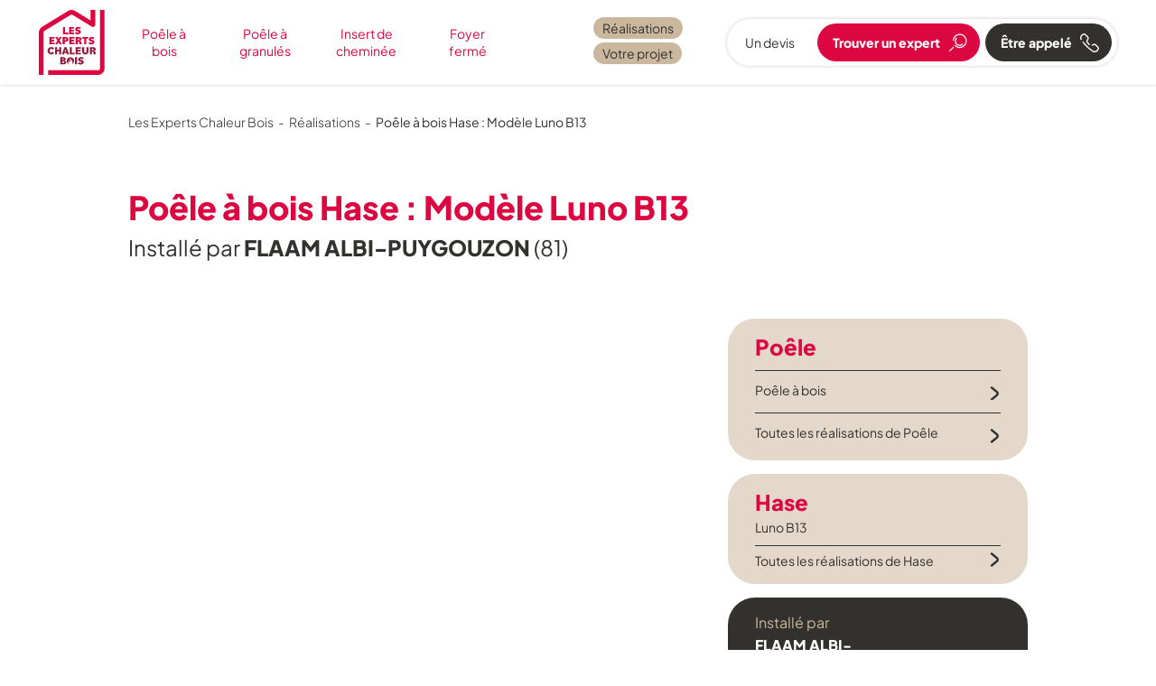

--- FILE ---
content_type: text/html; charset=UTF-8
request_url: https://www.expertschaleurbois.fr/realisations/poele-a-bois-hase-luno-b13-albi-4140/
body_size: 11587
content:
<!doctype html>
<html lang="fr-FR">
<head>
	<meta charset="UTF-8">
	<meta name="viewport" content="width=device-width, initial-scale=1">
	<link rel="profile" href="https://gmpg.org/xfn/11">
	<meta name='robots' content='index, follow, max-image-preview:large, max-snippet:-1, max-video-preview:-1' />
	<style>img:is([sizes="auto" i], [sizes^="auto," i]) { contain-intrinsic-size: 3000px 1500px }</style>
	
	<!-- This site is optimized with the Yoast SEO plugin v24.7 - https://yoast.com/wordpress/plugins/seo/ -->
	<title>Poêle à bois Hase : Modèle Luno B13 - Les Experts Chaleur Bois</title>
	<meta name="description" content="Découvrez la pose et l&#039;installation Poêle à bois Hase : Modèle Luno B13 par un artisan RGE Qualibois." />
	<link rel="canonical" href="https://www.expertschaleurbois.fr/realisations/poele-a-bois-hase-luno-b13-albi-4140/" />
	<meta property="og:locale" content="fr_FR" />
	<meta property="og:type" content="article" />
	<meta property="og:title" content="Poêle à bois Hase : Modèle Luno B13 - Les Experts Chaleur Bois" />
	<meta property="og:description" content="Découvrez la pose et l&#039;installation Poêle à bois Hase : Modèle Luno B13 par un artisan RGE Qualibois." />
	<meta property="og:url" content="https://www.expertschaleurbois.fr/realisations/poele-a-bois-hase-luno-b13-albi-4140/" />
	<meta property="og:site_name" content="Les Experts Chaleur Bois" />
	<meta property="article:modified_time" content="2025-12-20T04:48:36+00:00" />
	<meta property="og:image" content="https://www.expertschaleurbois.fr/wp-content/uploads/2025/10/27/poele-a-bois-hase-modele-luno-b13_1761559102.jpg" />
	<meta property="og:image:width" content="500" />
	<meta property="og:image:height" content="889" />
	<meta property="og:image:type" content="image/jpeg" />
	<meta name="twitter:card" content="summary_large_image" />
	<script type="application/ld+json" class="yoast-schema-graph">{"@context":"https://schema.org","@graph":[{"@type":"WebPage","@id":"https://www.expertschaleurbois.fr/realisations/poele-a-bois-hase-luno-b13-albi-4140/","url":"https://www.expertschaleurbois.fr/realisations/poele-a-bois-hase-luno-b13-albi-4140/","name":"Poêle à bois Hase : Modèle Luno B13 - Les Experts Chaleur Bois","isPartOf":{"@id":"https://www.expertschaleurbois.fr/#website"},"primaryImageOfPage":{"@id":"https://www.expertschaleurbois.fr/realisations/poele-a-bois-hase-luno-b13-albi-4140/#primaryimage"},"image":{"@id":"https://www.expertschaleurbois.fr/realisations/poele-a-bois-hase-luno-b13-albi-4140/#primaryimage"},"thumbnailUrl":"https://www.expertschaleurbois.fr/wp-content/uploads/2025/10/27/poele-a-bois-hase-modele-luno-b13_1761559102.jpg","datePublished":"2022-12-01T13:51:29+00:00","dateModified":"2025-12-20T04:48:36+00:00","description":"Découvrez la pose et l'installation Poêle à bois Hase : Modèle Luno B13 par un artisan RGE Qualibois.","breadcrumb":{"@id":"https://www.expertschaleurbois.fr/realisations/poele-a-bois-hase-luno-b13-albi-4140/#breadcrumb"},"inLanguage":"fr-FR","potentialAction":[{"@type":"ReadAction","target":["https://www.expertschaleurbois.fr/realisations/poele-a-bois-hase-luno-b13-albi-4140/"]}]},{"@type":"ImageObject","inLanguage":"fr-FR","@id":"https://www.expertschaleurbois.fr/realisations/poele-a-bois-hase-luno-b13-albi-4140/#primaryimage","url":"https://www.expertschaleurbois.fr/wp-content/uploads/2025/10/27/poele-a-bois-hase-modele-luno-b13_1761559102.jpg","contentUrl":"https://www.expertschaleurbois.fr/wp-content/uploads/2025/10/27/poele-a-bois-hase-modele-luno-b13_1761559102.jpg","width":500,"height":889},{"@type":"BreadcrumbList","@id":"https://www.expertschaleurbois.fr/realisations/poele-a-bois-hase-luno-b13-albi-4140/#breadcrumb","itemListElement":[{"@type":"ListItem","position":1,"name":"Home","item":"https://www.expertschaleurbois.fr/"},{"@type":"ListItem","position":2,"name":"Réalisations","item":"https://www.expertschaleurbois.fr/realisations/"},{"@type":"ListItem","position":3,"name":"Poêle à bois Hase : Modèle Luno B13"}]},{"@type":"WebSite","@id":"https://www.expertschaleurbois.fr/#website","url":"https://www.expertschaleurbois.fr/","name":"Les Experts Chaleur Bois","description":"Notre métier : votre projet","potentialAction":[{"@type":"SearchAction","target":{"@type":"EntryPoint","urlTemplate":"https://www.expertschaleurbois.fr/?s={search_term_string}"},"query-input":{"@type":"PropertyValueSpecification","valueRequired":true,"valueName":"search_term_string"}}],"inLanguage":"fr-FR"}]}</script>
	<!-- / Yoast SEO plugin. -->


<link rel='dns-prefetch' href='//fonts.bunny.net' />
<style id='safe-svg-svg-icon-style-inline-css'>
.safe-svg-cover{text-align:center}.safe-svg-cover .safe-svg-inside{display:inline-block;max-width:100%}.safe-svg-cover svg{height:100%;max-height:100%;max-width:100%;width:100%}

</style>
<link rel='stylesheet' id='brb-public-main-css-css' href='https://www.expertschaleurbois.fr/wp-content/plugins/business-reviews-bundle/assets/css/public-main.css?ver=1.9.96' media='all' />
<link rel='stylesheet' id='bunny-fonts-css' href='https://fonts.bunny.net/css?family=plus-jakarta-sans%3A300%2C300i%2C400%2C400i%2C600%2C600i%2C800&#038;display=swap&#038;ver=6.7.2' media='all' />
<link rel='stylesheet' id='nobi_theme-style-css' href='https://www.expertschaleurbois.fr/wp-content/themes/nobi_theme/style.css?ver=202510270918' media='screen' />
<link rel='stylesheet' id='nobi_theme-print-css' href='https://www.expertschaleurbois.fr/wp-content/themes/nobi_theme/print.css?ver=202510270918' media='print' />
<link rel='stylesheet' id='swiper-css' href='https://www.expertschaleurbois.fr/wp-content/themes/nobi_theme/js/swiper/swiper-bundle.min.css?ver=10.0.4' media='all' />
<script src="https://www.expertschaleurbois.fr/wp-content/plugins/stop-user-enumeration/frontend/js/frontend.js?ver=1.7" id="stop-user-enumeration-js" defer data-wp-strategy="defer"></script>
<script id="brb-public-main-js-js-extra">
var brb_vars = {"ajaxurl":"https:\/\/www.expertschaleurbois.fr\/wp-admin\/admin-ajax.php","gavatar":"https:\/\/www.expertschaleurbois.fr\/wp-content\/plugins\/business-reviews-bundle\/assets\/img\/google_avatar.png"};
</script>
<script defer="defer" src="https://www.expertschaleurbois.fr/wp-content/plugins/business-reviews-bundle/assets/js/public-main.js?ver=1.9.96" id="brb-public-main-js-js"></script>
<script src="https://www.expertschaleurbois.fr/wp-includes/js/jquery/jquery.min.js?ver=3.7.1" id="jquery-core-js"></script>
<script src="https://www.expertschaleurbois.fr/wp-includes/js/jquery/jquery-migrate.min.js?ver=3.4.1" id="jquery-migrate-js"></script>
<script src="https://www.expertschaleurbois.fr/wp-content/themes/nobi_theme/js/swiper/swiper-bundle.min.js?ver=202510270918" id="nobi_theme-swiper-js"></script>
<link rel="https://api.w.org/" href="https://www.expertschaleurbois.fr/wp-json/" /><link rel="alternate" title="JSON" type="application/json" href="https://www.expertschaleurbois.fr/wp-json/wp/v2/realisation/6153" /><link rel='shortlink' href='https://www.expertschaleurbois.fr/?p=6153' />
<link rel="alternate" title="oEmbed (JSON)" type="application/json+oembed" href="https://www.expertschaleurbois.fr/wp-json/oembed/1.0/embed?url=https%3A%2F%2Fwww.expertschaleurbois.fr%2Frealisations%2Fpoele-a-bois-hase-luno-b13-albi-4140%2F" />
<link rel="alternate" title="oEmbed (XML)" type="text/xml+oembed" href="https://www.expertschaleurbois.fr/wp-json/oembed/1.0/embed?url=https%3A%2F%2Fwww.expertschaleurbois.fr%2Frealisations%2Fpoele-a-bois-hase-luno-b13-albi-4140%2F&#038;format=xml" />
<link rel="preconnect" href="//cdn.matomo.cloud">
<link rel="dns-prefetch" href="//cdn.matomo.cloud">
<link rel="preconnect" href="//static.axept.io">
<link rel="dns-prefetch" href="//static.axept.io">
<link rel="preconnect" href="//client.axept.io">
<link rel="dns-prefetch" href="//client.axept.io">
<link rel="preconnect" href="//api.axept.io">
<link rel="dns-prefetch" href="//api.axept.io">
<link rel="preconnect" href="//expertschaleurbois.matomo.cloud">
<link rel="dns-prefetch" href="//expertschaleurbois.matomo.cloud">
<link rel="icon" href="https://www.expertschaleurbois.fr/wp-content/uploads/2024/02/05/cropped-favicon-experts-chaleurs-bois-blanc-32x32.png" sizes="32x32" />
<link rel="icon" href="https://www.expertschaleurbois.fr/wp-content/uploads/2024/02/05/cropped-favicon-experts-chaleurs-bois-blanc-192x192.png" sizes="192x192" />
<link rel="apple-touch-icon" href="https://www.expertschaleurbois.fr/wp-content/uploads/2024/02/05/cropped-favicon-experts-chaleurs-bois-blanc-180x180.png" />
<meta name="msapplication-TileImage" content="https://www.expertschaleurbois.fr/wp-content/uploads/2024/02/05/cropped-favicon-experts-chaleurs-bois-blanc-270x270.png" />
</head>
<body class="realisation-template-default single single-realisation postid-6153">
<div id="page" class="site">
	<ul class="screen-reader-text">
		<li class="skip-link">
			<a href="#site-navigation">Aller au menu de navigation</a>
		</li>
		<li class="skip-link">
			<a href="#primary">Aller au contenu</a>
		</li>
		<li class="skip-link">
			<a href="#colophon">Aller au pied de page</a>
		</li>
	</ul>
	<header id="masthead" class="site-header">
		<div class="site-header-inner">
			<a href="https://www.expertschaleurbois.fr/" class="custom-logo-link"
			   title="Logo" rel="home"><img width="726" height="714" src="https://www.expertschaleurbois.fr/wp-content/uploads/2024/02/01/logo-experts-chaleurs-bois-fond-blanc.svg" class="attachment-wrap-25 size-wrap-25" alt="Les Experts Chaleurs Bois : Logo sur fond blanc" loading="eager" decoding="async" fetchpriority="high" /></a>
							<nav id="site-nav-secondary" aria-label="Menu secondaire">
												<div class="wp-block-buttons is-layout-flex">
								<div class="wp-block-button">
									<a class="wp-block-button__link wp-element-button has-amande-background-color has-background" href="https://www.expertschaleurbois.fr/realisations/">Réalisations</a>								</div>
							</div>
														<div class="wp-block-buttons is-layout-flex">
								<div class="wp-block-button">
									<a class="wp-block-button__link wp-element-button has-amande-background-color has-background" href="https://www.expertschaleurbois.fr/projet/">Votre projet</a>								</div>
							</div>
											</nav>
			
							<nav id="site-nav-devis" aria-label="Menu Devis">
					<span class="btns_devis-intitule">Un devis</span>
												<div class="wp-block-buttons is-layout-flex">
								<div class="wp-block-button">
									<a class="wp-block-button__link wp-element-button" href="https://www.expertschaleurbois.fr/experts/"><span class="title_item_menu_devis">Trouver un expert</span><svg fill="none" aria-hidden="true" viewBox="0 0 19 19" xmlns="http://www.w3.org/2000/svg">
												<title>Picto loupe</title>
												<path d="m18.539 7.5554c0-3.9123-3.1825-7.0948-7.0948-7.0948-3.9123 0-7.0959 3.1836-7.0959 7.0959h1.155c0-3.276 2.6649-5.9409 5.9409-5.9409 3.276 0 5.9409 2.6649 5.9409 5.9409 0 3.276-2.6649 5.9409-5.9409 5.9409-1.7504 0-3.4041-0.7675-4.5371-2.1052l-0.882 0.7465c1.3524 1.5971 3.3274 2.5137 5.418 2.5137 3.9123 0 7.0959-3.1836 7.0959-7.0959v-0.00105zm-3.5889 3.5101-0.8169-0.8169c-1.4847 1.4837-3.8997 1.4837-5.3833 0-0.71925-0.71921-1.1151-1.6747-1.1151-2.6922s0.39585-1.973 1.1151-2.6922l-0.8169-0.8169c-0.93765 0.9366-1.4532 2.183-1.4532 3.508s0.5166 2.5714 1.4532 3.508c1.9341 1.9341 5.082 1.9341 7.0171 0v0.0021zm-9.1476 2.9474-0.8169-0.8169-4.3575 4.3575 0.8169 0.8169 4.3575-4.3575z" fill="currentColor"/>
											</svg></a>								</div>
							</div>
														<div class="wp-block-buttons is-layout-flex">
								<div class="wp-block-button">
									<a class="wp-block-button__link wp-element-button has-charbon-background-color has-background" href="https://www.expertschaleurbois.fr/etre-appele/"><span class="title_item_menu_devis">Être appelé</span><svg viewBox="0 0 21 21" fill="none" xmlns="http://www.w3.org/2000/svg" aria-hidden="true">
											<title>Picto téléphone</title>
											<path d="M2.63123 2.44938L3.83235 1.54781C4.19256 1.27709 4.70307 1.31186 5.02105 1.62853L7.85181 4.45868C8.22693 4.83371 8.31263 5.40247 8.06669 5.87437L7.09661 7.73464C6.62461 8.6387 6.77366 9.75139 7.46551 10.5015C7.94373 11.0193 8.44554 11.5396 8.95356 12.0413C9.36097 12.4524 9.48394 12.5654 9.7808 12.8374L10.0466 13.0808L10.9732 12.0761L10.7037 11.829C10.4155 11.5657 10.3087 11.4676 9.91992 11.0739C9.42183 10.5822 8.93369 10.0767 8.47038 9.5738C8.1673 9.24596 8.10272 8.75916 8.3089 8.36425L9.27899 6.50398C9.80192 5.50058 9.61684 4.28979 8.81817 3.49129L5.98741 0.661139C5.19246 -0.133637 3.91433 -0.223049 3.01256 0.453752L1.81144 1.35533C-0.123764 2.80828 -0.575891 5.50927 0.782975 7.50242L0.796638 7.52229L1.92696 6.75483L1.91205 6.73372C0.964323 5.34411 1.28106 3.46024 2.63123 2.4469V2.44938Z" fill="currentColor"/>
											<path d="M20.34 15.0144L17.5092 12.1842C16.7105 11.3857 15.4995 11.2007 14.4959 11.7235L12.6352 12.6934L13.2662 13.9042L15.1269 12.9343C15.5989 12.6884 16.1677 12.7741 16.5429 13.1491L19.3749 15.9793C19.6916 16.2959 19.7264 16.8063 19.4556 17.1677L18.5538 18.3686C17.5403 19.7197 15.656 20.0351 14.2661 19.0876L14.245 19.0739C11.8415 17.4372 9.58209 15.5546 7.52144 13.4732C6.06941 12.0364 4.70309 10.4891 3.46099 8.8772L2.37787 9.71047C3.65724 11.372 5.06331 12.9653 6.55383 14.4394C8.67039 16.5778 10.9993 18.5163 13.4736 20.2028L13.4947 20.2164C14.271 20.7454 15.1542 21 16.0286 21C17.4024 21 18.7563 20.3716 19.6444 19.1882L20.5462 17.9873C21.2231 17.087 21.1337 15.8079 20.3387 15.0131L20.34 15.0144Z" fill="currentColor"/>
										</svg></a>								</div>
							</div>
											</nav>
			
							<button id="nav-burger" aria-controls="site-header-menu"
						aria-label="Menu">
					<span></span> <span></span> <span></span> <span></span> <span></span> <span></span>
				</button>
					</div><!-- .site-header-inner -->
					<div class="container_menus">
				<div id="site-header-menu" class="container_menus-inner">
					<nav id="site-navigation" class="main-navigation"
						 aria-label="Primary Menu">
						<div class="menu-menu-principal-container"><ul id="menu-1" class="menu"><li id="menu-item-626" class="menu-item menu-item-type-post_type menu-item-object-page menu-item-has-children menu-item-626"><a href="https://www.expertschaleurbois.fr/poele-a-bois/">Poêle à bois</a>
<ul class="sub-menu">
	<li id="menu-item-1009" class="btn_projet menu-item menu-item-type-post_type menu-item-object-page menu-item-has-children menu-item-1009"><a href="https://www.expertschaleurbois.fr/poele-a-bois/">Votre projet</a>
	<ul class="sub-menu">
		<li id="menu-item-992" class="menu-item menu-item-type-post_type menu-item-object-app_poele_bois menu-item-992"><a href="https://www.expertschaleurbois.fr/poele-a-bois/definition-poele-a-bois/">Qu’est-ce qu’un poêle à bois ?</a></li>
		<li id="menu-item-987" class="menu-item menu-item-type-post_type menu-item-object-app_poele_bois menu-item-987"><a href="https://www.expertschaleurbois.fr/poele-a-bois/cout-poele-a-bois-et-installation/">Coût d’un poêle à bois et installation ?</a></li>
		<li id="menu-item-991" class="menu-item menu-item-type-post_type menu-item-object-app_poele_bois menu-item-991"><a href="https://www.expertschaleurbois.fr/poele-a-bois/aides-au-financement/">Aides au financement</a></li>
		<li id="menu-item-989" class="menu-item menu-item-type-post_type menu-item-object-app_poele_bois menu-item-989"><a href="https://www.expertschaleurbois.fr/poele-a-bois/consommation/">La consommation</a></li>
		<li id="menu-item-988" class="menu-item menu-item-type-post_type menu-item-object-app_poele_bois menu-item-988"><a href="https://www.expertschaleurbois.fr/poele-a-bois/entretien-poele-a-bois/">L’entretien</a></li>
		<li id="menu-item-2716" class="menu-item menu-item-type-post_type menu-item-object-app_poele_bois menu-item-2716"><a href="https://www.expertschaleurbois.fr/poele-a-bois/combustible-quel-type-de-bois-pour-poele-a-bois/">Combustible : Quel type de bois pour poêle à bois utiliser ?</a></li>
		<li id="menu-item-990" class="menu-item menu-item-type-post_type menu-item-object-app_poele_bois menu-item-990"><a href="https://www.expertschaleurbois.fr/poele-a-bois/securite/">La sécurité autour du pôele</a></li>
	</ul>
</li>
	<li id="menu-item-1010" class="btn_solution menu-item menu-item-type-post_type menu-item-object-page menu-item-has-children menu-item-1010"><a href="https://www.expertschaleurbois.fr/poele-a-bois/">Nos solutions</a>
	<ul class="sub-menu">
		<li id="menu-item-20791" class="menu-item menu-item-type-post_type menu-item-object-app_poele_bois menu-item-20791"><a href="https://www.expertschaleurbois.fr/poele-a-bois/les-criteres-pour-bien-choisir-son-poele-a-bois/">Les critères pour bien choisir son poêle à bois</a></li>
		<li id="menu-item-1006" class="menu-item menu-item-type-post_type menu-item-object-app_poele_bois menu-item-1006"><a href="https://www.expertschaleurbois.fr/poele-a-bois/poele-a-buches/">Poêle à bûches, à bois</a></li>
		<li id="menu-item-1007" class="menu-item menu-item-type-post_type menu-item-object-app_poele_bois menu-item-1007"><a href="https://www.expertschaleurbois.fr/poele-a-bois/poele-mixte-ou-hybride/">Poêle mixte ou hybride bois / granulés ?</a></li>
		<li id="menu-item-1004" class="menu-item menu-item-type-post_type menu-item-object-app_poele_bois menu-item-1004"><a href="https://www.expertschaleurbois.fr/poele-a-bois/pose-et-installation-poele-a-bois/">La pose et l’installation</a></li>
		<li id="menu-item-2656" class="menu-item menu-item-type-post_type menu-item-object-app_poele_bois menu-item-2656"><a href="https://www.expertschaleurbois.fr/poele-a-bois/differents-types-de-poele-a-bois/">Les différents types de poêles à bois</a></li>
		<li id="menu-item-1003" class="menu-item menu-item-type-post_type menu-item-object-app_poele_bois menu-item-1003"><a href="https://www.expertschaleurbois.fr/poele-a-bois/accessoires-poele-a-bois/">L’équipement à prévoir autour du poêle</a></li>
	</ul>
</li>
	<li id="menu-item-15862" class="menu-item menu-item-type-custom menu-item-object-custom menu-item-15862"><a href="https://www.expertschaleurbois.fr/categories-appareils/poele-a-bois/">Réalisations</a></li>
</ul>
</li>
<li id="menu-item-625" class="menu-item menu-item-type-post_type menu-item-object-page menu-item-has-children menu-item-625"><a href="https://www.expertschaleurbois.fr/poele-a-granules/">Poêle à granulés</a>
<ul class="sub-menu">
	<li id="menu-item-632" class="btn_projet menu-item menu-item-type-custom menu-item-object-custom menu-item-has-children menu-item-632"><a>Votre projet</a>
	<ul class="sub-menu">
		<li id="menu-item-3951" class="menu-item menu-item-type-post_type menu-item-object-app_poele_granules menu-item-3951"><a href="https://www.expertschaleurbois.fr/poele-a-granules/definition/">Qu’est-ce qu’un poêle à granulés ?</a></li>
		<li id="menu-item-3950" class="menu-item menu-item-type-post_type menu-item-object-app_poele_granules menu-item-3950"><a href="https://www.expertschaleurbois.fr/poele-a-granules/cout-poele-a-granule-et-installation/">Coût d&rsquo;installation d’un poêle à granulés</a></li>
		<li id="menu-item-3949" class="menu-item menu-item-type-post_type menu-item-object-app_poele_granules menu-item-3949"><a href="https://www.expertschaleurbois.fr/poele-a-granules/aides-financement/">Les aides au financement</a></li>
		<li id="menu-item-3948" class="menu-item menu-item-type-post_type menu-item-object-app_poele_granules menu-item-3948"><a href="https://www.expertschaleurbois.fr/poele-a-granules/consommation/">La consommation</a></li>
		<li id="menu-item-3947" class="menu-item menu-item-type-post_type menu-item-object-app_poele_granules menu-item-3947"><a href="https://www.expertschaleurbois.fr/poele-a-granules/entretien-poele-a-granules/">L’entretien</a></li>
		<li id="menu-item-3946" class="menu-item menu-item-type-post_type menu-item-object-app_poele_granules menu-item-3946"><a href="https://www.expertschaleurbois.fr/poele-a-granules/combustible-granules-pellets/">Combustible : Granulés ou pellets, comment bien les choisir ?</a></li>
		<li id="menu-item-2725" class="menu-item menu-item-type-post_type menu-item-object-app_poele_granules menu-item-2725"><a href="https://www.expertschaleurbois.fr/poele-a-granules/securite/">La sécurité autour du poêle</a></li>
	</ul>
</li>
	<li id="menu-item-636" class="btn_solution menu-item menu-item-type-custom menu-item-object-custom menu-item-has-children menu-item-636"><a>Nos solutions</a>
	<ul class="sub-menu">
		<li id="menu-item-20793" class="menu-item menu-item-type-post_type menu-item-object-app_poele_granules menu-item-20793"><a href="https://www.expertschaleurbois.fr/poele-a-granules/le-poele-a-granules-dans-les-moindres-details/">Le poêle à granulés dans les moindres détails</a></li>
		<li id="menu-item-3944" class="menu-item menu-item-type-post_type menu-item-object-app_poele_granules menu-item-3944"><a href="https://www.expertschaleurbois.fr/poele-a-granules/pellets-ou-granules/">Poêle à pellets ou granulés</a></li>
		<li id="menu-item-3940" class="menu-item menu-item-type-post_type menu-item-object-app_poele_granules menu-item-3940"><a href="https://www.expertschaleurbois.fr/poele-a-granules/poele-mixte-ou-hybride/">Pôele mixte ou hybride Granulés / Bois</a></li>
		<li id="menu-item-3943" class="menu-item menu-item-type-post_type menu-item-object-app_poele_granules menu-item-3943"><a href="https://www.expertschaleurbois.fr/poele-a-granules/pose-et-installation/">La pose et l’installation</a></li>
		<li id="menu-item-3942" class="menu-item menu-item-type-post_type menu-item-object-app_poele_granules menu-item-3942"><a href="https://www.expertschaleurbois.fr/poele-a-granules/options/">Les options des poêles à granulés</a></li>
		<li id="menu-item-3941" class="menu-item menu-item-type-post_type menu-item-object-app_poele_granules menu-item-3941"><a href="https://www.expertschaleurbois.fr/poele-a-granules/accessoires-poele-a-granules/">L’équipement à prévoir autour du poêle</a></li>
	</ul>
</li>
	<li id="menu-item-15863" class="menu-item menu-item-type-custom menu-item-object-custom menu-item-15863"><a href="https://www.expertschaleurbois.fr/categories-appareils/poele-a-granules/">Réalisations</a></li>
</ul>
</li>
<li id="menu-item-623" class="menu-item menu-item-type-post_type menu-item-object-page menu-item-has-children menu-item-623"><a href="https://www.expertschaleurbois.fr/insert-cheminee/">Insert de cheminée</a>
<ul class="sub-menu">
	<li id="menu-item-633" class="btn_projet menu-item menu-item-type-custom menu-item-object-custom menu-item-has-children menu-item-633"><a>Votre projet</a>
	<ul class="sub-menu">
		<li id="menu-item-3969" class="menu-item menu-item-type-post_type menu-item-object-app_cheminee_insert menu-item-3969"><a href="https://www.expertschaleurbois.fr/insert-cheminee/definition/">Différence entre cheminée et insert de cheminée</a></li>
		<li id="menu-item-20785" class="menu-item menu-item-type-post_type menu-item-object-app_cheminee_insert menu-item-20785"><a href="https://www.expertschaleurbois.fr/insert-cheminee/ameliorez-l-efficacite-de-votre-cheminee-avec-un-insert-de-cheminee/">Améliorez l’efficacité de votre cheminée</a></li>
		<li id="menu-item-20786" class="menu-item menu-item-type-post_type menu-item-object-app_cheminee_insert menu-item-20786"><a href="https://www.expertschaleurbois.fr/insert-cheminee/installer-un-insert-de-cheminee/">Installer un insert de cheminée</a></li>
		<li id="menu-item-3966" class="menu-item menu-item-type-post_type menu-item-object-app_cheminee_insert menu-item-3966"><a href="https://www.expertschaleurbois.fr/insert-cheminee/cout-installation/">Coût d&rsquo;installation d’un insert de cheminée</a></li>
		<li id="menu-item-3963" class="menu-item menu-item-type-post_type menu-item-object-app_cheminee_insert menu-item-3963"><a href="https://www.expertschaleurbois.fr/insert-cheminee/aides-et-financement/">Les aides au financement</a></li>
		<li id="menu-item-3970" class="menu-item menu-item-type-post_type menu-item-object-app_cheminee_insert menu-item-3970"><a href="https://www.expertschaleurbois.fr/insert-cheminee/consommation-avec-ou-sans-insert/">La consommation d’un insert de cheminée</a></li>
		<li id="menu-item-3967" class="menu-item menu-item-type-post_type menu-item-object-app_cheminee_insert menu-item-3967"><a href="https://www.expertschaleurbois.fr/insert-cheminee/combustible/">Quels bois ou granulés choisir ?</a></li>
		<li id="menu-item-3968" class="menu-item menu-item-type-post_type menu-item-object-app_cheminee_insert menu-item-3968"><a href="https://www.expertschaleurbois.fr/insert-cheminee/securite/">La sécurité</a></li>
	</ul>
</li>
	<li id="menu-item-637" class="btn_solution menu-item menu-item-type-custom menu-item-object-custom menu-item-has-children menu-item-637"><a>Nos solutions</a>
	<ul class="sub-menu">
		<li id="menu-item-20789" class="menu-item menu-item-type-post_type menu-item-object-app_cheminee_insert menu-item-20789"><a href="https://www.expertschaleurbois.fr/insert-cheminee/insert-a-bois/">Insert à bois</a></li>
		<li id="menu-item-3962" class="menu-item menu-item-type-post_type menu-item-object-app_cheminee_insert menu-item-3962"><a href="https://www.expertschaleurbois.fr/insert-cheminee/insert-a-granules/">Insert à granulés</a></li>
		<li id="menu-item-3973" class="menu-item menu-item-type-post_type menu-item-object-app_cheminee_insert menu-item-3973"><a href="https://www.expertschaleurbois.fr/insert-cheminee/renover-cheminee-ancienne/">Rénover une cheminée ancienne</a></li>
		<li id="menu-item-3961" class="menu-item menu-item-type-post_type menu-item-object-app_cheminee_insert menu-item-3961"><a href="https://www.expertschaleurbois.fr/insert-cheminee/pose-et-installation/">La pose et l’installation</a></li>
		<li id="menu-item-3960" class="menu-item menu-item-type-post_type menu-item-object-app_cheminee_insert menu-item-3960"><a href="https://www.expertschaleurbois.fr/insert-cheminee/types-inserts-de-cheminees/">Les différents types d’inserts de cheminées</a></li>
		<li id="menu-item-3971" class="menu-item menu-item-type-post_type menu-item-object-app_cheminee_insert menu-item-3971"><a href="https://www.expertschaleurbois.fr/insert-cheminee/equipement/">L’équipement à prévoir</a></li>
		<li id="menu-item-3964" class="menu-item menu-item-type-post_type menu-item-object-app_cheminee_insert menu-item-3964"><a href="https://www.expertschaleurbois.fr/insert-cheminee/cheminee-ouverte-ou-foyer-ouvert/">Cheminée à foyer ouvert</a></li>
		<li id="menu-item-3965" class="menu-item menu-item-type-post_type menu-item-object-app_cheminee_insert menu-item-3965"><a href="https://www.expertschaleurbois.fr/insert-cheminee/entretien-nettoyage-insert/">L’entretien</a></li>
	</ul>
</li>
	<li id="menu-item-14332" class="menu-item menu-item-type-custom menu-item-object-custom menu-item-14332"><a href="https://www.expertschaleurbois.fr/realisations/?cat_app%5B%5D=cheminee-ouverte&#038;cat_app%5B%5D=insert&#038;cat_app%5B%5D=inserts#resultat">Réalisations</a></li>
</ul>
</li>
<li id="menu-item-624" class="menu-item menu-item-type-post_type menu-item-object-page menu-item-has-children menu-item-624"><a href="https://www.expertschaleurbois.fr/foyer-ferme/">Foyer fermé</a>
<ul class="sub-menu">
	<li id="menu-item-634" class="btn_projet menu-item menu-item-type-custom menu-item-object-custom menu-item-has-children menu-item-634"><a>Votre projet</a>
	<ul class="sub-menu">
		<li id="menu-item-17236" class="menu-item menu-item-type-post_type menu-item-object-app_foyer_ferme menu-item-17236"><a href="https://www.expertschaleurbois.fr/foyer-ferme/definition/">Qu’est-ce qu’une cheminée à foyer fermé ?</a></li>
		<li id="menu-item-17237" class="menu-item menu-item-type-post_type menu-item-object-app_foyer_ferme menu-item-17237"><a href="https://www.expertschaleurbois.fr/foyer-ferme/cout/">Quel est le coût d’un foyer fermé ?</a></li>
		<li id="menu-item-17233" class="menu-item menu-item-type-post_type menu-item-object-app_foyer_ferme menu-item-17233"><a href="https://www.expertschaleurbois.fr/foyer-ferme/aides-et-financement/">Les aides au financement</a></li>
		<li id="menu-item-17235" class="menu-item menu-item-type-post_type menu-item-object-app_foyer_ferme menu-item-17235"><a href="https://www.expertschaleurbois.fr/foyer-ferme/consommation/">La consommation moyenne d’un foyer fermé</a></li>
		<li id="menu-item-17231" class="menu-item menu-item-type-post_type menu-item-object-app_foyer_ferme menu-item-17231"><a href="https://www.expertschaleurbois.fr/foyer-ferme/entretien/">L’entretien d’un foyer fermé</a></li>
		<li id="menu-item-17232" class="menu-item menu-item-type-post_type menu-item-object-app_foyer_ferme menu-item-17232"><a href="https://www.expertschaleurbois.fr/foyer-ferme/combustible/">Quel type de bois mettre dans un foyer fermé ?</a></li>
		<li id="menu-item-17230" class="menu-item menu-item-type-post_type menu-item-object-app_foyer_ferme menu-item-17230"><a href="https://www.expertschaleurbois.fr/foyer-ferme/securite-normes/">Sécurité : normes autour des cheminées foyer fermé</a></li>
	</ul>
</li>
	<li id="menu-item-638" class="btn_solution menu-item menu-item-type-custom menu-item-object-custom menu-item-has-children menu-item-638"><a>Nos solutions</a>
	<ul class="sub-menu">
		<li id="menu-item-17228" class="menu-item menu-item-type-post_type menu-item-object-app_foyer_ferme menu-item-17228"><a href="https://www.expertschaleurbois.fr/foyer-ferme/cheminee-foyer-ferme/">La cheminée à foyer fermé</a></li>
		<li id="menu-item-17238" class="menu-item menu-item-type-post_type menu-item-object-app_foyer_ferme menu-item-17238"><a href="https://www.expertschaleurbois.fr/foyer-ferme/pose-et-installation/">La pose et l’installation d’un foyer fermé</a></li>
		<li id="menu-item-17239" class="menu-item menu-item-type-post_type menu-item-object-app_foyer_ferme menu-item-17239"><a href="https://www.expertschaleurbois.fr/foyer-ferme/options/">Les options d’un foyer fermé</a></li>
		<li id="menu-item-17234" class="menu-item menu-item-type-post_type menu-item-object-app_foyer_ferme menu-item-17234"><a href="https://www.expertschaleurbois.fr/foyer-ferme/amenagement-interieur/">L’aménagement intérieur autour du foyer fermé</a></li>
		<li id="menu-item-17229" class="menu-item menu-item-type-post_type menu-item-object-app_foyer_ferme menu-item-17229"><a href="https://www.expertschaleurbois.fr/foyer-ferme/equipement/">L’équipement à prévoir autour du foyer fermé</a></li>
	</ul>
</li>
	<li id="menu-item-15861" class="menu-item menu-item-type-custom menu-item-object-custom menu-item-15861"><a href="https://www.expertschaleurbois.fr/categories-appareils/foyer-ferme/">Réalisations</a></li>
</ul>
</li>
</ul></div>					</nav><!-- #site-navigation -->
				</div>
			</div>
			</header><!-- #masthead -->
	<main role="main" id="primary" class="site-main has_childrens">
		<article id="post-6153" class="post-6153 realisation type-realisation status-publish has-post-thumbnail hentry cat_app-poele cat_app-poele-a-bois localisation-443 marque-hase">
	<header class="entry-header">
	<div class="wrap">
			<nav role="navigation" aria-label="Fil d'Ariane" class="breadcrumb">
		<ol class="breadcrumb-content">
			<!-- Breadcrumb NavXT 7.4.1 -->
<li><a property="item" typeof="WebPage" title="Go to Les Experts Chaleur Bois." href="https://www.expertschaleurbois.fr" class="home" ><span property="name">Les Experts Chaleur Bois</span></a><meta property="position" content="1"></li><li><a property="item" typeof="WebPage" title="Go to Réalisations." href="https://www.expertschaleurbois.fr/realisations/" class="realisation-root post post-realisation" ><span property="name">Réalisations</span></a><meta property="position" content="2"></li><li><a property="item" typeof="WebPage" title="Go to Poêle à bois Hase : Modèle Luno B13." href="https://www.expertschaleurbois.fr/realisations/poele-a-bois-hase-luno-b13-albi-4140/" class="post post-realisation current-item" aria-current="page"><span property="name">Poêle à bois Hase : Modèle Luno B13</span></a><meta property="position" content="3"></li>		</ol>
	</nav>
		<div class="entry-header-inner">

			<h1 class="entry-title">Poêle à bois Hase : Modèle Luno B13</h1>						<div class="entry-subtitle">
							<p>Installé par <span>FLAAM ALBI-PUYGOUZON</span> (81)</p>						</div>
									<div class="entry-presentation">
				<div class="mo-8of8 l-8of12">
											<div class="mobile marque">
																<figure>
										<img src="https://bo.expertschaleurbois.pro/front-website-api/v1/media/brand/logo-Hase-666319612ee9c.png?p=front_website_api_max_size&#038;s=128cdb944b13e4084fc1c873275a0c9f" alt="">
									</figure>
															</div>
											<figure>
													<img class="a_la_une" src="https://bo.expertschaleurbois.pro/front-website-api/v1/media/experts/7697/realisations/4140-poele-a-bois-hase-tarn.jpg?w=500&#038;s=e700f99866a33c7df99e062dc202c01b" alt="">
												</figure>
				</div>
				<div class="mo-8of8 l-4of12">
					<div class="desktop marque">
															<figure>
										<img src="https://bo.expertschaleurbois.pro/front-website-api/v1/media/brand/logo-Hase-666319612ee9c.png?p=front_website_api_max_size&#038;s=128cdb944b13e4084fc1c873275a0c9f" alt="">
									</figure>
														</div>
											<div class="cat_app">
							<h4>Poêle</h4>
																<div class="cat_app-item">
										<a class="voir_toutes" href="https://www.expertschaleurbois.fr/categories-appareils/poele-a-bois/">Poêle à bois</a>									</div>
																<a class="voir_toutes" href="https://www.expertschaleurbois.fr/categories-appareils/poele/">Toutes les réalisations de Poêle</a>
						</div>
																	<div class="cat_marque">
															<h4>Hase</h4>
								<span class="marque-modele">
                                Luno B13                                </span>
								<a class="voir_toutes" href="https://www.expertschaleurbois.fr/marques/hase/">Toutes les réalisations de Hase</a>
														</div>
												<div class="cat_expert">
																<div class="entry-infos">
										<div>Installé par <div class="entry-infos-expert">FLAAM ALBI-<div class="localisation"><span class="ville">PUYGOUZON</span> <span class="dep">(81)</span></div></div></div>										<div class="wp-block-button is-style-chevron">
											<a href="https://www.expertschaleurbois.fr/experts/4715-flaam-albi/"
											   class="wp-block-button__link has-amarante-background-color">Découvrez cet Expert</a>
										</div>
									</div>
															</div>
										</div>
			</div>
		</div>
	</div>
</header>
</article><!-- #post -->
	</main><!-- #main -->
<footer id="colophon" class="site-footer">
	<div class="grid wrap gutters-w">
		<div class="row footer-inner">
			<div class="footer-col1 mo-8of8 t-8of8 d-4of12 ex-3of12">
								<div class="logo_baseline">
					<a href="https://www.expertschaleurbois.fr/" title="Les Experts Chaleur Bois" class="logo_footer"><img width="726" height="714" src="https://www.expertschaleurbois.fr/wp-content/uploads/2024/02/01/logo-experts-chaleurs-bois-fond-blanc.svg" class="attachment-wrap-25 size-wrap-25" alt="Les Experts Chaleurs Bois : Logo sur fond blanc" decoding="async" loading="lazy" /></a><p class="baseline_footer">Notre métier : votre projet</p>
				</div>

				<div class="footer_head">

											<ul class="menu_ecb_footer row mo-6of8 t-4of8 d-5of12">
															<li>
									<a href="https://www.expertschaleurbois.fr/artisans/">À Propos</a>								</li>
															<li>
									<a href="https://www.expertschaleurbois.fr/blog/">Blog</a>								</li>
															<li>
									<a href="https://www.expertschaleurbois.fr/realisations/">Réalisations</a>								</li>
															<li>
									<a href="https://www.expertschaleurbois.fr/newsletter/">Newsletter</a>								</li>
													</ul>
												<ul class="rs-options_theme">
							<li><a class="border-rs" title="Facebook" href="https://www.facebook.com/LesExpertsChaleurBois/"><svg xmlns="http://www.w3.org/2000/svg" viewBox="0 0 512 512">
  <title>Facebook</title>
  <path fill="currentColor" d="M512 256C512 114.6 397.4 0 256 0S0 114.6 0 256C0 376 82.7 476.8 194.2 504.5V334.2H141.4V256h52.8V222.3c0-87.1 39.4-127.5 125-127.5c16.2 0 44.2 3.2 55.7 6.4V172c-6-.6-16.5-1-29.6-1c-42 0-58.2 15.9-58.2 57.2V256h83.6l-14.4 78.2H287V510.1C413.8 494.8 512 386.9 512 256h0z"></path>
</svg>
</a></li><li><a class="border-rs" title="Instagram" href="https://www.instagram.com/les_experts_chaleur_bois/"><svg xmlns="http://www.w3.org/2000/svg" viewBox="0 0 448 512">
  <title>Instagram</title>
  <path fill="currentColor" d="M224.1 141c-63.6 0-114.9 51.3-114.9 114.9s51.3 114.9 114.9 114.9S339 319.5 339 255.9 287.7 141 224.1 141zm0 189.6c-41.1 0-74.7-33.5-74.7-74.7s33.5-74.7 74.7-74.7 74.7 33.5 74.7 74.7-33.6 74.7-74.7 74.7zm146.4-194.3c0 14.9-12 26.8-26.8 26.8-14.9 0-26.8-12-26.8-26.8s12-26.8 26.8-26.8 26.8 12 26.8 26.8zm76.1 27.2c-1.7-35.9-9.9-67.7-36.2-93.9-26.2-26.2-58-34.4-93.9-36.2-37-2.1-147.9-2.1-184.9 0-35.8 1.7-67.6 9.9-93.9 36.1s-34.4 58-36.2 93.9c-2.1 37-2.1 147.9 0 184.9 1.7 35.9 9.9 67.7 36.2 93.9s58 34.4 93.9 36.2c37 2.1 147.9 2.1 184.9 0 35.9-1.7 67.7-9.9 93.9-36.2 26.2-26.2 34.4-58 36.2-93.9 2.1-37 2.1-147.8 0-184.8zM398.8 388c-7.8 19.6-22.9 34.7-42.6 42.6-29.5 11.7-99.5 9-132.1 9s-102.7 2.6-132.1-9c-19.6-7.8-34.7-22.9-42.6-42.6-11.7-29.5-9-99.5-9-132.1s-2.6-102.7 9-132.1c7.8-19.6 22.9-34.7 42.6-42.6 29.5-11.7 99.5-9 132.1-9s102.7-2.6 132.1 9c19.6 7.8 34.7 22.9 42.6 42.6 11.7 29.5 9 99.5 9 132.1s2.7 102.7-9 132.1z"></path>
</svg>
</a></li><li><a class="border-rs" title="Youtube" href="https://www.youtube.com/channel/UCa8EVh1c-jHbWs081reEWbg"><svg xmlns="http://www.w3.org/2000/svg" viewBox="0 0 576 512">
  <title>Youtube</title>
  <path fill="currentColor" d="M549.7 124.1c-6.3-23.7-24.8-42.3-48.3-48.6C458.8 64 288 64 288 64S117.2 64 74.6 75.5c-23.5 6.3-42 24.9-48.3 48.6-11.4 42.9-11.4 132.3-11.4 132.3s0 89.4 11.4 132.3c6.3 23.7 24.8 41.5 48.3 47.8C117.2 448 288 448 288 448s170.8 0 213.4-11.5c23.5-6.3 42-24.2 48.3-47.8 11.4-42.9 11.4-132.3 11.4-132.3s0-89.4-11.4-132.3zm-317.5 213.5V175.2l142.7 81.2-142.7 81.2z"></path>
</svg>
</a></li>						</ul><!-- .rs-options_theme -->
										</div>
			</div>
			<div class="contenaire-cols-liens mo-8of8 d-8of12 ex-8of12">
				<div class="grid gutters-w">
					<div class="row">
						<div class="description_footer mo-6of8 t-8of8"><p>Le 1<sup>er</sup> réseau français d'installateurs  spécialistes du chauffage au bois</p>
</div>							<ul class="liens_footer-col1 mo-6of8 d-4of12">
																	<li>
										<a href="https://www.expertschaleurbois.fr/projet/">Vos questions</a>									</li>
																	<li>
										<a href="https://www.expertschaleurbois.fr/projets/chauffage-bois/">Se chauffer au bois</a>									</li>
																	<li>
										<a href="https://www.expertschaleurbois.fr/projets/pose-installation/">Pose et installation</a>									</li>
																	<li>
										<a href="https://www.expertschaleurbois.fr/projets/prix-budget/">Prix et budget</a>									</li>
																	<li>
										<a href="https://www.expertschaleurbois.fr/projets/aides/">Aides et financement</a>									</li>
																	<li>
										<a href="https://www.expertschaleurbois.fr/projets/entretien/">Entretien</a>									</li>
																	<li>
										<a href="https://www.expertschaleurbois.fr/faq/">Foire aux questions</a>									</li>
																	<li>
										<a href="https://www.expertschaleurbois.fr/guide-poele-ou-cheminee/">Guide : Poêle ou cheminée ?</a>									</li>
															</ul>
														<ul class="liens_footer-col2 mo-6of8 d-4of12">
																	<li>
										<a href="#">Les appareils</a>									</li>
																	<li>
										<a href="https://www.expertschaleurbois.fr/poele-a-granules/">Poêle à granulés</a>									</li>
																	<li>
										<a href="https://www.expertschaleurbois.fr/poele-a-bois/">Poêles à bois</a>									</li>
																	<li>
										<a href="https://www.expertschaleurbois.fr/poele-a-bois/mixte-ou-hybride/">Poêle mixte, hybride</a>									</li>
																	<li>
										<a href="https://www.expertschaleurbois.fr/foyer-ferme/">Foyers fermés</a>									</li>
																	<li>
										<a href="https://www.expertschaleurbois.fr/insert-cheminee/insert-a-bois/">Insert à bois</a>									</li>
																	<li>
										<a href="https://www.expertschaleurbois.fr/insert-cheminee/insert-a-granules/">Insert à granulés</a>									</li>
																	<li>
										<a href="https://www.expertschaleurbois.fr/insert-cheminee/">Insert de cheminée</a>									</li>
															</ul>
														<ul class="liens_footer-col3 mo-6of8 d-4of12">
																	<li>
										<a href="https://www.expertschaleurbois.fr/experts/">Les Experts</a>									</li>
																	<li>
										<a href="https://www.expertschaleurbois.fr/artisans/rge-qualibois/">Artisans certifiés RGE Qualibois</a>									</li>
																	<li>
										<a href="https://www.expertschaleurbois.fr/artisans/choisir-un-installateur-poele-cheminee/">Choisir son installateur ?</a>									</li>
																	<li>
										<a href="https://www.expertschaleurbois.fr/artisans/artisans-formation/">La formation de nos artisans</a>									</li>
																	<li>
										<a href="https://www.expertschaleurbois.fr/artisans/cheministes/">Cheministes, Fumisteries, Ramoneurs</a>									</li>
																	<li>
										<a href="https://www.expertschaleurbois.fr/realisations/">Nos réalisations</a>									</li>
																	<li><label
											for="localisation_footer">Localisation des Experts Chaleur Bois</label>
										<select name="localisation_footer" id="localisation_footer"
												onchange="location.href = this.value;">
											<option value=""
													selected="selected">Nos Experts en région</option><option value="https://www.expertschaleurbois.fr/localisations/lorraine"> Lorraine</option><option value="https://www.expertschaleurbois.fr/localisations/poitou-charentes"> Poitou-Charentes</option><option value="https://www.expertschaleurbois.fr/localisations/guadeloupe"> Guadeloupe</option><option value="https://www.expertschaleurbois.fr/localisations/champagne-ardenne"> Champagne-Ardenne</option><option value="https://www.expertschaleurbois.fr/localisations/guyane"> Guyane</option><option value="https://www.expertschaleurbois.fr/localisations/alsace"> Alsace</option><option value="https://www.expertschaleurbois.fr/localisations/picardie"> Picardie</option><option value="https://www.expertschaleurbois.fr/localisations/ile-de-france"> Ile-de-France</option><option value="https://www.expertschaleurbois.fr/localisations/la-reunion"> La Réunion</option><option value="https://www.expertschaleurbois.fr/localisations/martinique"> Martinique</option><option value="https://www.expertschaleurbois.fr/localisations/mayotte"> Mayotte</option><option value="https://www.expertschaleurbois.fr/localisations/normandie"> Normandie</option><option value="https://www.expertschaleurbois.fr/localisations/pays-de-la-loire"> Pays de la Loire</option><option value="https://www.expertschaleurbois.fr/localisations/aquitaine"> Aquitaine</option><option value="https://www.expertschaleurbois.fr/localisations/bretagne"> Bretagne</option><option value="https://www.expertschaleurbois.fr/localisations/languedoc-roussillon"> Languedoc-Roussillon</option><option value="https://www.expertschaleurbois.fr/localisations/provence-alpes-cote-d-azur"> Provence-Alpes-Côte d'Azur</option><option value="https://www.expertschaleurbois.fr/localisations/rhone-alpes"> Rhône-Alpes</option><option value="https://www.expertschaleurbois.fr/localisations/auvergne"> Auvergne</option><option value="https://www.expertschaleurbois.fr/localisations/franche-comte"> Franche-Comté</option><option value="https://www.expertschaleurbois.fr/localisations/bourgogne"> Bourgogne</option><option value="https://www.expertschaleurbois.fr/localisations/midi-pyrenees"> Midi-Pyrénées</option><option value="https://www.expertschaleurbois.fr/localisations/centre-val-de-loire"> Centre-Val de Loire</option><option value="https://www.expertschaleurbois.fr/localisations/nord-pas-de-calais"> Nord-Pas-de-Calais</option><option value="https://www.expertschaleurbois.fr/localisations/corse"> Corse</option><option value="https://www.expertschaleurbois.fr/localisations/limousin"> Limousin</option></select></li>
																</ul>
												</div>
				</div>
			</div>
		</div>
	</div>
	<div class="site-info mo-6of8 t-8of8 d-8of12 ex-8">
		<div class="grid wrap">
			<div class="row">
				<div class="infos_legales mo-8of8 t-8of8">
											<ul class="menu_legales">
															<li>
									<a href="https://www.expertschaleurbois.fr/plan-du-site/">Plan du site</a>								</li>
															<li>
									<a href="https://portail-pro.dixneuf.com/" target="_blank" aria-label="Opens a new window" title="Nouvelle&nbsp;fenêtre" rel="noopener">Accès App&#039;Expert <i class="rgaa-external-link-icon" aria-hidden="false"></i><span class="screen-reader-text">Nouvelle&nbsp;fenêtre</span></a>								</li>
															<li>
									<a href="https://www.expertschaleurbois.fr/mentions-legales/">Mentions légales</a>								</li>
															<li>
									<a href="https://www.expertschaleurbois.fr/politique-de-confidentialite/">Politique de confidentialité</a>								</li>
														<li><a href="javascript:openAxeptioCookies()" class="consent-cta-manage"
								   title="Gestion de mon consentement">
									Gestion des cookies 								</a></li>
															<li class="row-copyright">
									<a href="https://www.nobilito.fr/" class="logo_nobilito" target="_blank" aria-label="Opens a new window" title="Nouvelle&nbsp;fenêtre" rel="noreferrer noopener"><svg xmlns="http://www.w3.org/2000/svg" height="66.87" width="309.832" viewBox="0 0 309.83224 66.87027">
  <title>Agence de communication digitale</title>
  <path fill="CurrentColor" id="path12" d="M196.765 51.754v-43.1h-12.17v42.46a14.63 14.63 0 0 0 14.57 14.61h1.47v-10.08a3.89 3.89 0 0 1-3.87-3.89z"></path>
  <path fill="CurrentColor" id="path14" d="M131.845 21.914a15.42 15.42 0 0 0-11.31 4.48V8.654h-12.17v43.1a3.89 3.89 0 0 1-3.88 3.9v10.08h1.47a14.58 14.58 0 0 0 11.35-5.43 19.17 19.17 0 0 0 14.57 6.48c11.36 0 21.38-10 21.38-22.43s-10.09-22.44-21.41-22.44zm-1.06 32.74a10.29 10.29 0 1 1 10.3-10.29 10.31 10.31 0 0 1-10.3 10.29z"></path>
  <circle fill="CurrentColor" id="circle16" r="7.08" cy="8.674" cx="168.405"></circle>
  <circle fill="CurrentColor" id="circle18" r="7.08" cy="8.674" cx="216.505"></circle>
  <path fill="CurrentColor" id="path20" d="M285.095 21.914a22.44 22.44 0 0 0-22.44 22.44v3.9a7.14 7.14 0 1 1-14.28 0v-14.14h9.27v-11.13h-9.27V8.654h-12.14v14.33h-6.48v11.13h6.48v13.39a19.31 19.31 0 0 0 19.28 19.29 15.45 15.45 0 0 0 13.22-7.14 22.43 22.43 0 1 0 16.36-37.78zm0 32.73a10.29 10.29 0 1 1 10.29-10.29 10.31 10.31 0 0 1-10.29 10.3z"></path>
  <path fill="CurrentColor" id="path22" d="M77.335 21.914a22.44 22.44 0 1 0 22.43 22.44 22.44 22.44 0 0 0-22.43-22.44zm0 32.73a10.29 10.29 0 1 1 10.29-10.29 10.31 10.31 0 0 1-10.29 10.3z"></path>
  <path fill="CurrentColor" id="path24" d="M29.665 21.914a18.11 18.11 0 0 0-14.42 7.15 14.6 14.6 0 0 0-11.85-6.1h-1.47v10.08a3.89 3.89 0 0 1 3.89 3.89v28.79h12.2v-23.07a8.83 8.83 0 1 1 17.65 0v23.07h12.15v-25.66a18 18 0 0 0-18.15-18.15z"></path>
  <path fill="CurrentColor" id="path26" d="M205.885 22.984v10.08l2.33.54a2.85 2.85 0 0 1 2.22 2.78v29.34h12.14v-42.74z"></path>
  <path fill="CurrentColor" id="path28" d="M157.775 22.984v10.08l2.39.59a2.85 2.85 0 0 1 2.22 2.78v29.29h12.14v-42.74z"></path>
</svg>
 <i class="rgaa-external-link-icon" aria-hidden="false"></i><span class="screen-reader-text">Nouvelle&nbsp;fenêtre</span></a>								</li>
														</ul>
						
				</div>
			</div>
		</div>
	</div><!-- .site-info -->
</footer><!-- #colophon --></div><!-- #page -->
		<script type="application/ld+json">
        {"@context":"http:\/\/schema.org","@type":"NewsArticle","publisher":{"@type":"Organization","name":"Les Experts Chaleur Bois","sameAs":"https:\/\/www.expertschaleurbois.fr","logo":{"@type":"ImageObject","url":"https:\/\/www.expertschaleurbois.fr\/wp-content\/uploads\/2024\/02\/05\/favicon-experts-chaleurs-bois-blanc.png","width":512,"height":512},"address":{"@type":"PostalAddress","addressLocality":"La Romagne","postalCode":"49740","streetAddress":"94 rue Nationale","addressRegion":"","addressCountry":"FR"}},"mainEntityOfPage":{"@type":"WebPage","@id":"https:\/\/www.expertschaleurbois.fr\/realisations\/poele-a-bois-hase-luno-b13-albi-4140\/"},"headline":"Po\u00eale \u00e0 bois Hase : Mod\u00e8le Luno B13","datePublished":"2022-12-01T14:51:29+01:00","dateModified":"2025-12-20T05:48:36+01:00","thumbnailUrl":"https:\/\/www.expertschaleurbois.fr\/wp-content\/uploads\/2025\/10\/27\/poele-a-bois-hase-modele-luno-b13_1761559102.jpg","image":{"@type":"imageObject","url":"https:\/\/www.expertschaleurbois.fr\/wp-content\/uploads\/2025\/10\/27\/poele-a-bois-hase-modele-luno-b13_1761559102.jpg","width":500,"height":889},"author":{"@type":"Organization","name":"Les Experts Chaleur Bois","url":"https:\/\/www.expertschaleurbois.fr"},"description":""}

























		</script>
			<script type="application/ld+json">
        {"@context":"http:\/\/schema.org","@type":"Organization","url":"https:\/\/www.expertschaleurbois.fr","name":"Les Experts Chaleur Bois","image":"https:\/\/www.expertschaleurbois.fr\/wp-content\/uploads\/2024\/02\/05\/favicon-experts-chaleurs-bois-blanc.png","logo":"https:\/\/www.expertschaleurbois.fr\/wp-content\/uploads\/2024\/02\/05\/favicon-experts-chaleurs-bois-blanc.png","address":{"@type":"PostalAddress","addressLocality":"La Romagne","postalCode":"49740","streetAddress":"94 rue Nationale"},"telephone":"+33(0)241703062","contactPoint":{"@type":"ContactPoint","telephone":"+33(0)241703062"},"sameAs":["https:\/\/www.facebook.com\/LesExpertsChaleurBois\/","https:\/\/www.youtube.com\/channel\/UCa8EVh1c-jHbWs081reEWbg","https:\/\/www.instagram.com\/les_experts_chaleur_bois\/"]}

























		</script>
			<script type="application/ld+json">
        {"@context":"http:\/\/schema.org","@type":"WebSite","url":"https:\/\/www.expertschaleurbois.fr","potentialAction":{"@type":"SearchAction","target":"https:\/\/www.expertschaleurbois.fr?s={search_term_string}","query-input":"required name=search_term_string"}}

























		</script>
			<div class='asp_hidden_data' id="asp_hidden_data" style="display: none !important;">
			<svg style="position:absolute" height="0" width="0">
				<filter id="aspblur">
					<feGaussianBlur in="SourceGraphic" stdDeviation="4"/>
				</filter>
			</svg>
			<svg style="position:absolute" height="0" width="0">
				<filter id="no_aspblur"></filter>
			</svg>
		</div>
		                    <!-- Matomo Tag Manager -->
<script>
  var _mtm = window._mtm = window._mtm || [];
  _mtm.push({'mtm.startTime': (new Date().getTime()), 'event': 'mtm.Start'});
  (function() {
    var d=document, g=d.createElement('script'), s=d.getElementsByTagName('script')[0];
    g.async=true; g.src='https://cdn.matomo.cloud/expertschaleurbois.matomo.cloud/container_Y8XMwdwe.js'; s.parentNode.insertBefore(g,s);
  })();
</script>
<!-- End Matomo Tag Manager -->                <script src="https://www.expertschaleurbois.fr/wp-content/themes/nobi_theme/js/swiper/swiper-slider-marques.js?ver=202510270918" id="nobi_theme-swiper-marques-js"></script>
<script src="https://www.expertschaleurbois.fr/wp-content/themes/nobi_theme/js/menus.js?ver=202510270918" id="nobi_theme-menus-js"></script>
<script src="https://www.expertschaleurbois.fr/wp-content/themes/nobi_theme/js/navigation.js?ver=202510270918" id="nobi_theme-navigation-js"></script>
<script src="https://www.expertschaleurbois.fr/wp-content/themes/nobi_theme/js/swiper/swiper-slider-custom.js?ver=202510270918" id="nobi_theme-swiper-slider-js"></script>
</body></html>


--- FILE ---
content_type: text/css; charset=utf-8
request_url: https://www.expertschaleurbois.fr/wp-content/themes/nobi_theme/style.css?ver=202510270918
body_size: 85660
content:
/*!
Theme Name: Nobilito
Theme URI: http://underscores.me/
Author: Nobilito
Author URI: https://www.nobilito.fr/
Description: Custom theme: Nobilito, developed by Nobilito
Version: 1.0.0
License: GNU General Public License v2 or later
License URI: http://www.gnu.org/licenses/gpl-2.0.html
Text Domain: nobi_theme
Tags: custom-background, custom-logo, custom-menu, featured-images, threaded-comments, translation-ready

This theme, like WordPress, is licensed under the GPL.
Use it to make something cool, have fun, and share what you've learned with others.

Nobilito is based on Underscores https://underscores.me/, (C) 2012-2017 Automattic, Inc.
Underscores is distributed under the terms of the GNU GPL v2 or later.

Normalizing styles have been helped along thanks to the fine work of
Nicolas Gallagher and Jonathan Neal https://necolas.github.io/normalize.css/
*/.has-charbon-color,.wp-block-nobi-blocks-pictos .picto figure blockquote.has-charbon-color figcaption,blockquote.has-charbon-color .wp-block-nobi-blocks-pictos .picto figure figcaption,blockquote.has-charbon-color p{color:#32312d}.has-amarante-color,.wp-block-nobi-blocks-pictos .picto figure blockquote.has-amarante-color figcaption,blockquote.has-amarante-color .wp-block-nobi-blocks-pictos .picto figure figcaption,blockquote.has-amarante-color p{color:#dc0641}.has-cardinal-color,.wp-block-nobi-blocks-pictos .picto figure blockquote.has-cardinal-color figcaption,blockquote.has-cardinal-color .wp-block-nobi-blocks-pictos .picto figure figcaption,blockquote.has-cardinal-color p{color:#951c3c}.has-amande-color,.wp-block-nobi-blocks-pictos .picto figure blockquote.has-amande-color figcaption,blockquote.has-amande-color .wp-block-nobi-blocks-pictos .picto figure figcaption,blockquote.has-amande-color p{color:#cbb79d}.has-nude-color,.wp-block-nobi-blocks-pictos .picto figure blockquote.has-nude-color figcaption,blockquote.has-nude-color .wp-block-nobi-blocks-pictos .picto figure figcaption,blockquote.has-nude-color p{color:#e3d8ca}.has-gris-clair-color,.wp-block-nobi-blocks-pictos .picto figure blockquote.has-gris-clair-color figcaption,blockquote.has-gris-clair-color .wp-block-nobi-blocks-pictos .picto figure figcaption,blockquote.has-gris-clair-color p{color:#f3f0ed}.has-blanc-color,.wp-block-nobi-blocks-pictos .picto figure blockquote.has-blanc-color figcaption,blockquote.has-blanc-color .wp-block-nobi-blocks-pictos .picto figure figcaption,blockquote.has-blanc-color p{color:#fff}.has-charbon-background-color,.site-footer .site-info .wp-block-button .wp-block-button__link.has-charbon-background-color.consent-cta-manage,.wp-block-button .site-footer .site-info .wp-block-button__link.has-charbon-background-color.consent-cta-manage,.wp-block-button a.wp-block-button__link.has-charbon-background-color,li.has-charbon-background-color{background-color:#32312d;color:#fff}.site-footer .site-info .wp-block-button .wp-block-button__link.has-charbon-background-color.consent-cta-manage:focus,.site-footer .site-info .wp-block-button .wp-block-button__link.has-charbon-background-color.consent-cta-manage:hover,.wp-block-button .site-footer .site-info .wp-block-button__link.has-charbon-background-color.consent-cta-manage:focus,.wp-block-button .site-footer .site-info .wp-block-button__link.has-charbon-background-color.consent-cta-manage:hover,.wp-block-button a.wp-block-button__link.has-charbon-background-color:focus,.wp-block-button a.wp-block-button__link.has-charbon-background-color:hover,li.has-charbon-background-color:hover{background-color:#cbb79d;color:#32312d}.wp-block-nobi-blocks-pictos .picto figure li.has-charbon-background-color:hover figcaption,li.has-charbon-background-color:hover .wp-block-nobi-blocks-pictos .picto figure figcaption,li.has-charbon-background-color:hover p{color:#32312d}.has-amarante-background-color,.site-footer .site-info .wp-block-button .wp-block-button__link.has-amarante-background-color.consent-cta-manage,.wp-block-button .site-footer .site-info .wp-block-button__link.has-amarante-background-color.consent-cta-manage,.wp-block-button a.wp-block-button__link.has-amarante-background-color,li.has-amarante-background-color{background-color:#dc0641;color:#fff}.site-footer .site-info .wp-block-button .wp-block-button__link.has-amarante-background-color.consent-cta-manage:focus,.site-footer .site-info .wp-block-button .wp-block-button__link.has-amarante-background-color.consent-cta-manage:hover,.wp-block-button .site-footer .site-info .wp-block-button__link.has-amarante-background-color.consent-cta-manage:focus,.wp-block-button .site-footer .site-info .wp-block-button__link.has-amarante-background-color.consent-cta-manage:hover,.wp-block-button a.wp-block-button__link.has-amarante-background-color:focus,.wp-block-button a.wp-block-button__link.has-amarante-background-color:hover,li.has-amarante-background-color:hover{background-color:#951c3c;color:#fff}.wp-block-nobi-blocks-pictos .picto figure li.has-amarante-background-color:hover figcaption,li.has-amarante-background-color:hover .wp-block-nobi-blocks-pictos .picto figure figcaption,li.has-amarante-background-color:hover p{color:#fff}.has-cardinal-background-color,.site-footer .site-info .wp-block-button .wp-block-button__link.has-cardinal-background-color.consent-cta-manage,.wp-block-button .site-footer .site-info .wp-block-button__link.has-cardinal-background-color.consent-cta-manage,.wp-block-button a.wp-block-button__link.has-cardinal-background-color,li.has-cardinal-background-color{background-color:#951c3c;color:#fff}.site-footer .site-info .wp-block-button .wp-block-button__link.has-cardinal-background-color.consent-cta-manage:focus,.site-footer .site-info .wp-block-button .wp-block-button__link.has-cardinal-background-color.consent-cta-manage:hover,.wp-block-button .site-footer .site-info .wp-block-button__link.has-cardinal-background-color.consent-cta-manage:focus,.wp-block-button .site-footer .site-info .wp-block-button__link.has-cardinal-background-color.consent-cta-manage:hover,.wp-block-button a.wp-block-button__link.has-cardinal-background-color:focus,.wp-block-button a.wp-block-button__link.has-cardinal-background-color:hover,li.has-cardinal-background-color:hover{background-color:#dc0641;color:#fff}.wp-block-nobi-blocks-pictos .picto figure li.has-cardinal-background-color:hover figcaption,li.has-cardinal-background-color:hover .wp-block-nobi-blocks-pictos .picto figure figcaption,li.has-cardinal-background-color:hover p{color:#fff}.has-amande-background-color,.site-footer .site-info .wp-block-button .wp-block-button__link.has-amande-background-color.consent-cta-manage,.wp-block-button .site-footer .site-info .wp-block-button__link.has-amande-background-color.consent-cta-manage,.wp-block-button a.wp-block-button__link.has-amande-background-color,li.has-amande-background-color{background-color:#cbb79d;color:#32312d}.site-footer .site-info .wp-block-button .wp-block-button__link.has-amande-background-color.consent-cta-manage:focus,.site-footer .site-info .wp-block-button .wp-block-button__link.has-amande-background-color.consent-cta-manage:hover,.wp-block-button .site-footer .site-info .wp-block-button__link.has-amande-background-color.consent-cta-manage:focus,.wp-block-button .site-footer .site-info .wp-block-button__link.has-amande-background-color.consent-cta-manage:hover,.wp-block-button a.wp-block-button__link.has-amande-background-color:focus,.wp-block-button a.wp-block-button__link.has-amande-background-color:hover,li.has-amande-background-color:hover{background-color:#32312d;color:#fff}.wp-block-nobi-blocks-pictos .picto figure li.has-amande-background-color:hover figcaption,li.has-amande-background-color:hover .wp-block-nobi-blocks-pictos .picto figure figcaption,li.has-amande-background-color:hover p{color:#fff}.has-nude-background-color,.site-footer .site-info .wp-block-button .wp-block-button__link.has-nude-background-color.consent-cta-manage,.wp-block-button .site-footer .site-info .wp-block-button__link.has-nude-background-color.consent-cta-manage,.wp-block-button a.wp-block-button__link.has-nude-background-color,li.has-nude-background-color{background-color:#e3d8ca;color:#32312d}.site-footer .site-info .wp-block-button .wp-block-button__link.has-nude-background-color.consent-cta-manage:focus,.site-footer .site-info .wp-block-button .wp-block-button__link.has-nude-background-color.consent-cta-manage:hover,.wp-block-button .site-footer .site-info .wp-block-button__link.has-nude-background-color.consent-cta-manage:focus,.wp-block-button .site-footer .site-info .wp-block-button__link.has-nude-background-color.consent-cta-manage:hover,.wp-block-button a.wp-block-button__link.has-nude-background-color:focus,.wp-block-button a.wp-block-button__link.has-nude-background-color:hover,li.has-nude-background-color:hover{background-color:#32312d;color:#fff}.wp-block-nobi-blocks-pictos .picto figure li.has-nude-background-color:hover figcaption,li.has-nude-background-color:hover .wp-block-nobi-blocks-pictos .picto figure figcaption,li.has-nude-background-color:hover p{color:#fff}.has-gris-clair-background-color,.site-footer .site-info .wp-block-button .wp-block-button__link.has-gris-clair-background-color.consent-cta-manage,.wp-block-button .site-footer .site-info .wp-block-button__link.has-gris-clair-background-color.consent-cta-manage,.wp-block-button a.wp-block-button__link.has-gris-clair-background-color,li.has-gris-clair-background-color{background-color:#f3f0ed;color:#32312d}.site-footer .site-info .wp-block-button .wp-block-button__link.has-gris-clair-background-color.consent-cta-manage:focus,.site-footer .site-info .wp-block-button .wp-block-button__link.has-gris-clair-background-color.consent-cta-manage:hover,.wp-block-button .site-footer .site-info .wp-block-button__link.has-gris-clair-background-color.consent-cta-manage:focus,.wp-block-button .site-footer .site-info .wp-block-button__link.has-gris-clair-background-color.consent-cta-manage:hover,.wp-block-button a.wp-block-button__link.has-gris-clair-background-color:focus,.wp-block-button a.wp-block-button__link.has-gris-clair-background-color:hover,li.has-gris-clair-background-color:hover{background-color:#32312d;color:#fff}.wp-block-nobi-blocks-pictos .picto figure li.has-gris-clair-background-color:hover figcaption,li.has-gris-clair-background-color:hover .wp-block-nobi-blocks-pictos .picto figure figcaption,li.has-gris-clair-background-color:hover p{color:#fff}.has-blanc-background-color,.site-footer .site-info .wp-block-button .wp-block-button__link.has-blanc-background-color.consent-cta-manage,.wp-block-button .site-footer .site-info .wp-block-button__link.has-blanc-background-color.consent-cta-manage,.wp-block-button a.wp-block-button__link.has-blanc-background-color,li.has-blanc-background-color{background-color:#fff;color:#32312d}.site-footer .site-info .wp-block-button .wp-block-button__link.has-blanc-background-color.consent-cta-manage:focus,.site-footer .site-info .wp-block-button .wp-block-button__link.has-blanc-background-color.consent-cta-manage:hover,.wp-block-button .site-footer .site-info .wp-block-button__link.has-blanc-background-color.consent-cta-manage:focus,.wp-block-button .site-footer .site-info .wp-block-button__link.has-blanc-background-color.consent-cta-manage:hover,.wp-block-button a.wp-block-button__link.has-blanc-background-color:focus,.wp-block-button a.wp-block-button__link.has-blanc-background-color:hover,li.has-blanc-background-color:hover{background-color:#32312d;color:#fff}.wp-block-nobi-blocks-pictos .picto figure li.has-blanc-background-color:hover figcaption,li.has-blanc-background-color:hover .wp-block-nobi-blocks-pictos .picto figure figcaption,li.has-blanc-background-color:hover p{color:#fff}.site-footer .site-info .wp-block-button.is-style-outline .wp-block-button__link.has-charbon-background-color.consent-cta-manage,.wp-block-button.is-style-outline .site-footer .site-info .wp-block-button__link.has-charbon-background-color.consent-cta-manage,.wp-block-button.is-style-outline a.wp-block-button__link.has-charbon-background-color{background-color:transparent;border:.1rem solid #32312d;color:#32312d}.site-footer .site-info .wp-block-button.is-style-outline .wp-block-button__link.has-charbon-background-color.consent-cta-manage:hover,.wp-block-button.is-style-outline .site-footer .site-info .wp-block-button__link.has-charbon-background-color.consent-cta-manage:hover,.wp-block-button.is-style-outline a.wp-block-button__link.has-charbon-background-color:hover{background-color:#32312d;border:.1rem solid #32312d;color:#fff}.site-footer .site-info .wp-block-button.is-style-outline .wp-block-button__link.has-amarante-background-color.consent-cta-manage,.wp-block-button.is-style-outline .site-footer .site-info .wp-block-button__link.has-amarante-background-color.consent-cta-manage,.wp-block-button.is-style-outline a.wp-block-button__link.has-amarante-background-color{background-color:transparent;border:.1rem solid #dc0641;color:#dc0641}.site-footer .site-info .wp-block-button.is-style-outline .wp-block-button__link.has-amarante-background-color.consent-cta-manage:hover,.wp-block-button.is-style-outline .site-footer .site-info .wp-block-button__link.has-amarante-background-color.consent-cta-manage:hover,.wp-block-button.is-style-outline a.wp-block-button__link.has-amarante-background-color:hover{background-color:#dc0641;border:.1rem solid #dc0641;color:#fff}.site-footer .site-info .wp-block-button.is-style-outline .wp-block-button__link.has-cardinal-background-color.consent-cta-manage,.wp-block-button.is-style-outline .site-footer .site-info .wp-block-button__link.has-cardinal-background-color.consent-cta-manage,.wp-block-button.is-style-outline a.wp-block-button__link.has-cardinal-background-color{background-color:transparent;border:.1rem solid #951c3c;color:#951c3c}.site-footer .site-info .wp-block-button.is-style-outline .wp-block-button__link.has-cardinal-background-color.consent-cta-manage:hover,.wp-block-button.is-style-outline .site-footer .site-info .wp-block-button__link.has-cardinal-background-color.consent-cta-manage:hover,.wp-block-button.is-style-outline a.wp-block-button__link.has-cardinal-background-color:hover{background-color:#951c3c;border:.1rem solid #951c3c;color:#fff}.site-footer .site-info .wp-block-button.is-style-outline .wp-block-button__link.has-amande-background-color.consent-cta-manage,.wp-block-button.is-style-outline .site-footer .site-info .wp-block-button__link.has-amande-background-color.consent-cta-manage,.wp-block-button.is-style-outline a.wp-block-button__link.has-amande-background-color{background-color:transparent;border:.1rem solid #cbb79d;color:#cbb79d}.site-footer .site-info .wp-block-button.is-style-outline .wp-block-button__link.has-amande-background-color.consent-cta-manage:hover,.wp-block-button.is-style-outline .site-footer .site-info .wp-block-button__link.has-amande-background-color.consent-cta-manage:hover,.wp-block-button.is-style-outline a.wp-block-button__link.has-amande-background-color:hover{background-color:#cbb79d;border:.1rem solid #cbb79d;color:#32312d}.site-footer .site-info .wp-block-button.is-style-outline .wp-block-button__link.has-nude-background-color.consent-cta-manage,.wp-block-button.is-style-outline .site-footer .site-info .wp-block-button__link.has-nude-background-color.consent-cta-manage,.wp-block-button.is-style-outline a.wp-block-button__link.has-nude-background-color{background-color:transparent;border:.1rem solid #e3d8ca;color:#e3d8ca}.site-footer .site-info .wp-block-button.is-style-outline .wp-block-button__link.has-nude-background-color.consent-cta-manage:hover,.wp-block-button.is-style-outline .site-footer .site-info .wp-block-button__link.has-nude-background-color.consent-cta-manage:hover,.wp-block-button.is-style-outline a.wp-block-button__link.has-nude-background-color:hover{background-color:#e3d8ca;border:.1rem solid #e3d8ca;color:#32312d}.site-footer .site-info .wp-block-button.is-style-outline .wp-block-button__link.has-gris-clair-background-color.consent-cta-manage,.wp-block-button.is-style-outline .site-footer .site-info .wp-block-button__link.has-gris-clair-background-color.consent-cta-manage,.wp-block-button.is-style-outline a.wp-block-button__link.has-gris-clair-background-color{background-color:transparent;border:.1rem solid #f3f0ed;color:#f3f0ed}.site-footer .site-info .wp-block-button.is-style-outline .wp-block-button__link.has-gris-clair-background-color.consent-cta-manage:hover,.wp-block-button.is-style-outline .site-footer .site-info .wp-block-button__link.has-gris-clair-background-color.consent-cta-manage:hover,.wp-block-button.is-style-outline a.wp-block-button__link.has-gris-clair-background-color:hover{background-color:#f3f0ed;border:.1rem solid #f3f0ed;color:#32312d}.site-footer .site-info .wp-block-button.is-style-outline .wp-block-button__link.has-blanc-background-color.consent-cta-manage,.wp-block-button.is-style-outline .site-footer .site-info .wp-block-button__link.has-blanc-background-color.consent-cta-manage,.wp-block-button.is-style-outline a.wp-block-button__link.has-blanc-background-color{background-color:transparent;border:.1rem solid #fff;color:#fff}.site-footer .site-info .wp-block-button.is-style-outline .wp-block-button__link.has-blanc-background-color.consent-cta-manage:hover,.wp-block-button.is-style-outline .site-footer .site-info .wp-block-button__link.has-blanc-background-color.consent-cta-manage:hover,.wp-block-button.is-style-outline a.wp-block-button__link.has-blanc-background-color:hover{background-color:#fff;border:.1rem solid #fff;color:#32312d}html{line-height:1.15;-webkit-text-size-adjust:100%}body{margin:0}h1{font-size:2em;margin:.67em 0}hr{box-sizing:content-box;height:0;overflow:visible}pre{font-family:monospace,monospace;font-size:1em}.site-footer .site-info .consent-cta-manage,a{background-color:transparent}abbr[title]{border-bottom:none;text-decoration:underline;-webkit-text-decoration:underline dotted;text-decoration:underline dotted}b,strong{font-weight:bolder}code,kbd,samp{font-family:monospace,monospace;font-size:1em}small{font-size:80%}sub,sup{font-size:75%;line-height:0;position:relative;vertical-align:baseline}sub{bottom:-.25em}sup{top:-.5em}img{border-style:none}.tail-select .select-label,button,input,optgroup,select,textarea{font-family:inherit;font-size:100%;line-height:1.15;margin:0}button,input{overflow:visible}.tail-select .select-label,button,select{text-transform:none}[type=button],[type=reset],[type=submit],button{-webkit-appearance:button}[type=button]::-moz-focus-inner,[type=reset]::-moz-focus-inner,[type=submit]::-moz-focus-inner,button::-moz-focus-inner{border-style:none;padding:0}[type=button]:-moz-focusring,[type=reset]:-moz-focusring,[type=submit]:-moz-focusring,button:-moz-focusring{outline:1px dotted ButtonText}fieldset{padding:.35em .75em .625em}legend{box-sizing:border-box;color:inherit;display:table;max-width:100%;padding:0;white-space:normal}progress{vertical-align:baseline}textarea{overflow:auto}[type=checkbox],[type=radio]{box-sizing:border-box;padding:0}[type=number]::-webkit-inner-spin-button,[type=number]::-webkit-outer-spin-button{height:auto}[type=search]{-webkit-appearance:textfield;outline-offset:-2px}[type=search]::-webkit-search-decoration{-webkit-appearance:none}::-webkit-file-upload-button{-webkit-appearance:button;font:inherit}details{display:block}summary{display:list-item}[hidden],template{display:none}html{color:#32312d;font-family:Plus Jakarta Sans,sans-serif;font-size:62.5%}body{line-height:1.6}@media screen and (min-width:0){body{font-size:1.3rem}}@media screen and (min-width:1200px){body{font-size:1.4rem}}@media screen and (min-width:1440px){body{font-size:.972vw}}@media screen and (min-width:1600px){body{font-size:clamp(1.4rem,.875vw,1.6rem)}}.h2,h2{clear:both;font-family:Plus Jakarta Sans,sans-serif;font-weight:800;margin-top:3.2rem;margin-bottom:3.2rem;line-height:1.4}.h2,.h2 .site-footer .site-info .consent-cta-manage,.h2 a,.site-footer .site-info .h2 .consent-cta-manage,.site-footer .site-info h2 .consent-cta-manage,h2,h2 .site-footer .site-info .consent-cta-manage,h2 a{color:#dc0641}.h2 .site-footer .site-info .consent-cta-manage:focus,.h2 .site-footer .site-info .consent-cta-manage:hover,.h2 a:focus,.h2 a:hover,.site-footer .site-info .h2 .consent-cta-manage:focus,.site-footer .site-info .h2 .consent-cta-manage:hover,.site-footer .site-info h2 .consent-cta-manage:focus,.site-footer .site-info h2 .consent-cta-manage:hover,h2 .site-footer .site-info .consent-cta-manage:focus,h2 .site-footer .site-info .consent-cta-manage:hover,h2 a:focus,h2 a:hover{color:#951c3c}.h2{display:block}.h3,h3{clear:both;font-family:Plus Jakarta Sans,sans-serif;font-weight:800;margin-top:3.2rem;margin-bottom:3.2rem;line-height:1.4}.h3,.h3 .site-footer .site-info .consent-cta-manage,.h3 a,.site-footer .site-info .h3 .consent-cta-manage,.site-footer .site-info h3 .consent-cta-manage,h3,h3 .site-footer .site-info .consent-cta-manage,h3 a{color:#dc0641}.h3 .site-footer .site-info .consent-cta-manage:focus,.h3 .site-footer .site-info .consent-cta-manage:hover,.h3 a:focus,.h3 a:hover,.site-footer .site-info .h3 .consent-cta-manage:focus,.site-footer .site-info .h3 .consent-cta-manage:hover,.site-footer .site-info h3 .consent-cta-manage:focus,.site-footer .site-info h3 .consent-cta-manage:hover,h3 .site-footer .site-info .consent-cta-manage:focus,h3 .site-footer .site-info .consent-cta-manage:hover,h3 a:focus,h3 a:hover{color:#951c3c}.h3{display:block}.h4,h4{clear:both;font-family:Plus Jakarta Sans,sans-serif;font-weight:800;margin-top:3.2rem;margin-bottom:3.2rem;line-height:1.4}.h4,.h4 .site-footer .site-info .consent-cta-manage,.h4 a,.site-footer .site-info .h4 .consent-cta-manage,.site-footer .site-info h4 .consent-cta-manage,h4,h4 .site-footer .site-info .consent-cta-manage,h4 a{color:#dc0641}.h4 .site-footer .site-info .consent-cta-manage:focus,.h4 .site-footer .site-info .consent-cta-manage:hover,.h4 a:focus,.h4 a:hover,.site-footer .site-info .h4 .consent-cta-manage:focus,.site-footer .site-info .h4 .consent-cta-manage:hover,.site-footer .site-info h4 .consent-cta-manage:focus,.site-footer .site-info h4 .consent-cta-manage:hover,h4 .site-footer .site-info .consent-cta-manage:focus,h4 .site-footer .site-info .consent-cta-manage:hover,h4 a:focus,h4 a:hover{color:#951c3c}.h4{display:block}.h5,h5{clear:both;font-family:Plus Jakarta Sans,sans-serif;font-weight:800;margin-top:3.2rem;margin-bottom:3.2rem;line-height:1.4}.h5,.h5 .site-footer .site-info .consent-cta-manage,.h5 a,.site-footer .site-info .h5 .consent-cta-manage,.site-footer .site-info h5 .consent-cta-manage,h5,h5 .site-footer .site-info .consent-cta-manage,h5 a{color:#dc0641}.h5 .site-footer .site-info .consent-cta-manage:focus,.h5 .site-footer .site-info .consent-cta-manage:hover,.h5 a:focus,.h5 a:hover,.site-footer .site-info .h5 .consent-cta-manage:focus,.site-footer .site-info .h5 .consent-cta-manage:hover,.site-footer .site-info h5 .consent-cta-manage:focus,.site-footer .site-info h5 .consent-cta-manage:hover,h5 .site-footer .site-info .consent-cta-manage:focus,h5 .site-footer .site-info .consent-cta-manage:hover,h5 a:focus,h5 a:hover{color:#951c3c}.h5{display:block}.h6,h6{clear:both;font-family:Plus Jakarta Sans,sans-serif;font-weight:800;margin-top:3.2rem;margin-bottom:3.2rem;line-height:1.4}.h6,.h6 .site-footer .site-info .consent-cta-manage,.h6 a,.site-footer .site-info .h6 .consent-cta-manage,.site-footer .site-info h6 .consent-cta-manage,h6,h6 .site-footer .site-info .consent-cta-manage,h6 a{color:#dc0641}.h6 .site-footer .site-info .consent-cta-manage:focus,.h6 .site-footer .site-info .consent-cta-manage:hover,.h6 a:focus,.h6 a:hover,.site-footer .site-info .h6 .consent-cta-manage:focus,.site-footer .site-info .h6 .consent-cta-manage:hover,.site-footer .site-info h6 .consent-cta-manage:focus,.site-footer .site-info h6 .consent-cta-manage:hover,h6 .site-footer .site-info .consent-cta-manage:focus,h6 .site-footer .site-info .consent-cta-manage:hover,h6 a:focus,h6 a:hover{color:#951c3c}.h6{display:block}.h1,h1{clear:both;font-family:Plus Jakarta Sans,sans-serif;font-weight:800;margin:0 0 3.2rem;line-height:1.4;color:#dc0641}@media screen and (min-width:0){.h1,h1{font-size:2.4rem}}@media screen and (min-width:768px){.h1,h1{font-size:3.2rem}}@media screen and (min-width:1200px){.h1,h1{font-size:3.6rem}}@media screen and (min-width:1440px){.h1,h1{font-size:2.5vw}}@media screen and (min-width:1600px){.h1,h1{font-size:clamp(4.2rem,2.625vw,5.5rem)}}@media screen and (min-width:0){.h2,h2{font-size:2rem}}@media screen and (min-width:768px){.h2,h2{font-size:2.4rem}}@media screen and (min-width:1200px){.h2,h2{font-size:2.8rem}}@media screen and (min-width:1440px){.h2,h2{font-size:1.944vw}}@media screen and (min-width:1600px){.h2,h2{font-size:clamp(3.2rem,2vw,4rem)}}@media screen and (min-width:0){.h3,h3{font-size:1.8rem}}@media screen and (min-width:768px){.h3,h3{font-size:2.2rem}}@media screen and (min-width:1200px){.h3,h3{font-size:2.6rem}}@media screen and (min-width:1440px){.h3,h3{font-size:1.806vw}}@media screen and (min-width:1600px){.h3,h3{font-size:clamp(3rem,1.875vw,3.6rem)}}@media screen and (min-width:0){.h4,h4{font-size:1.6rem}}@media screen and (min-width:768px){.h4,h4{font-size:1.8rem}}@media screen and (min-width:1200px){.h4,h4{font-size:2.2rem}}@media screen and (min-width:1440px){.h4,h4{font-size:1.528vw}}@media screen and (min-width:1600px){.h4,h4{font-size:clamp(2.4rem,1.5vw,3.2rem)}}@media screen and (min-width:0){.h5,h5{font-size:1.4rem}}@media screen and (min-width:768px){.h5,h5{font-size:1.6rem}}@media screen and (min-width:1200px){.h5,h5{font-size:1.8rem}}@media screen and (min-width:1440px){.h5,h5{font-size:1.25vw}}@media screen and (min-width:1600px){.h5,h5{font-size:clamp(2rem,1.25vw,2.6rem)}}@media screen and (min-width:0){.h6,h6{font-size:1.3rem}}@media screen and (min-width:768px){.h6,h6{font-size:1.4rem}}@media screen and (min-width:1200px){.h6,h6{font-size:1.6rem}}@media screen and (min-width:1440px){.h6,h6{font-size:1.111vw}}@media screen and (min-width:1600px){.h6,h6{font-size:clamp(1.8rem,1.125vw,2.2rem)}}.wp-block-nobi-blocks-pictos .picto figure figcaption,p{margin-bottom:1.6rem;margin-top:1.6rem}cite,dfn,em,i{font-style:italic}strong{font-weight:800}blockquote{clear:both;font-weight:400;margin:3.2rem auto;padding-left:2rem;padding-right:2rem}@media screen and (min-width:1024px){blockquote{padding-left:8.33333%;padding-right:8.33333%}}.wp-block-nobi-blocks-pictos .picto figure blockquote figcaption,blockquote .wp-block-nobi-blocks-pictos .picto figure figcaption,blockquote p{color:#951c3c;line-height:1.4}@media screen and (min-width:0){.wp-block-nobi-blocks-pictos .picto figure blockquote figcaption,blockquote .wp-block-nobi-blocks-pictos .picto figure figcaption,blockquote p{font-size:1.6rem}}@media screen and (min-width:1200px){.wp-block-nobi-blocks-pictos .picto figure blockquote figcaption,blockquote .wp-block-nobi-blocks-pictos .picto figure figcaption,blockquote p{font-size:1.8rem}}@media screen and (min-width:1440px){.wp-block-nobi-blocks-pictos .picto figure blockquote figcaption,blockquote .wp-block-nobi-blocks-pictos .picto figure figcaption,blockquote p{font-size:1.25vw}}@media screen and (min-width:1600px){.wp-block-nobi-blocks-pictos .picto figure blockquote figcaption,blockquote .wp-block-nobi-blocks-pictos .picto figure figcaption,blockquote p{font-size:clamp(2rem,1.25vw,2.6rem)}}.wp-block-nobi-blocks-pictos .picto figure blockquote figcaption:first-of-type,blockquote .wp-block-nobi-blocks-pictos .picto figure figcaption:first-of-type,blockquote p:first-of-type{margin-top:0;padding-top:4rem;position:relative}@media screen and (min-width:1024px){.wp-block-nobi-blocks-pictos .picto figure blockquote figcaption:first-of-type,blockquote .wp-block-nobi-blocks-pictos .picto figure figcaption:first-of-type,blockquote p:first-of-type{padding-top:0}}.wp-block-nobi-blocks-pictos .picto figure blockquote figcaption:first-of-type:before,blockquote .wp-block-nobi-blocks-pictos .picto figure figcaption:first-of-type:before,blockquote p:first-of-type:before{color:#dc0641;content:"“";display:block;font-size:6rem;font-weight:800;height:4rem;left:-2rem;line-height:1;position:absolute;top:0;width:4rem}@media screen and (min-width:1024px){.wp-block-nobi-blocks-pictos .picto figure blockquote figcaption:first-of-type:before,blockquote .wp-block-nobi-blocks-pictos .picto figure figcaption:first-of-type:before,blockquote p:first-of-type:before{left:-4.7rem;top:-1rem}}.wp-block-nobi-blocks-pictos .picto figure blockquote figcaption:last-of-type,blockquote .wp-block-nobi-blocks-pictos .picto figure figcaption:last-of-type,blockquote p:last-of-type{margin-bottom:0;padding-bottom:4rem;position:relative}@media screen and (min-width:1024px){.wp-block-nobi-blocks-pictos .picto figure blockquote figcaption:last-of-type,blockquote .wp-block-nobi-blocks-pictos .picto figure figcaption:last-of-type,blockquote p:last-of-type{padding-bottom:4.8rem}}@media screen and (min-width:1600px){.wp-block-nobi-blocks-pictos .picto figure blockquote figcaption:last-of-type,blockquote .wp-block-nobi-blocks-pictos .picto figure figcaption:last-of-type,blockquote p:last-of-type{padding-bottom:6rem}}@media screen and (min-width:1920px){.wp-block-nobi-blocks-pictos .picto figure blockquote figcaption:last-of-type,blockquote .wp-block-nobi-blocks-pictos .picto figure figcaption:last-of-type,blockquote p:last-of-type{padding-bottom:8rem}}.wp-block-nobi-blocks-pictos .picto figure blockquote figcaption:last-of-type:after,blockquote .wp-block-nobi-blocks-pictos .picto figure figcaption:last-of-type:after,blockquote p:last-of-type:after{bottom:0;color:#dc0641;content:"”";display:block;font-size:6rem;font-weight:800;height:4rem;line-height:1;position:absolute;right:-2rem;width:4rem}@media screen and (min-width:1024px){.wp-block-nobi-blocks-pictos .picto figure blockquote figcaption:last-of-type:after,blockquote .wp-block-nobi-blocks-pictos .picto figure figcaption:last-of-type:after,blockquote p:last-of-type:after{bottom:2rem;right:-4.7rem}}.wp-block-nobi-blocks-pictos .picto figure blockquote figcaption:first-of-type:last-of-type,blockquote .wp-block-nobi-blocks-pictos .picto figure figcaption:first-of-type:last-of-type,blockquote p:first-of-type:last-of-type{margin-bottom:0}blockquote cite{color:#dc0641;display:block;font-style:normal;font-weight:800}@media screen and (min-width:0){blockquote cite{font-size:1.2rem}}@media screen and (min-width:768px){blockquote cite{font-size:1.3rem}}@media screen and (min-width:1440px){blockquote cite{font-size:.903vw}}@media screen and (min-width:1600px){blockquote cite{font-size:.875vw}}address{margin:0 0 1.5rem}pre{background:#eee;font-family:Courier\ 10 Pitch,Courier,monospace;line-height:1.6;margin-bottom:1.6rem;max-width:100%;overflow:auto;padding:1.6rem}@media screen and (min-width:0){pre{font-size:1.2rem}}@media screen and (min-width:768px){pre{font-size:1.3rem}}@media screen and (min-width:1440px){pre{font-size:.903vw}}@media screen and (min-width:1600px){pre{font-size:.875vw}}code,kbd,tt,var{font-family:Monaco,Consolas,Andale Mono,DejaVu Sans Mono,monospace;font-size:1.4}abbr,acronym{border-bottom:.1rem dotted #32312d;cursor:help}ins,mark{text-decoration:none}big{font-size:125%}html{box-sizing:border-box}*,:after,:before{box-sizing:inherit}body{background:#fff}hr{background-color:#32312d;border:0;height:.1rem;margin-bottom:1.5rem}ol,ul{line-height:1.3;margin-bottom:3.2rem;margin-top:3.2rem}@media screen and (min-width:1024px){ol,ul{line-height:1.4}}ol li,ul li{font-weight:400}@media screen and (min-width:0){ol li,ul li{font-size:1.3rem}}@media screen and (min-width:1200px){ol li,ul li{font-size:1.4rem}}@media screen and (min-width:1440px){ol li,ul li{font-size:.972vw}}@media screen and (min-width:1600px){ol li,ul li{font-size:clamp(1.4rem,.875vw,1.6rem)}}ol li li,ul li li{font-weight:300}main section ol li,main section ul li{margin-bottom:1.6rem}main section ol li:last-child,main section ul li:last-child{margin-bottom:0}li>ol,li>ul{margin-bottom:1.4rem;margin-top:1.4rem}@media screen and (min-width:1024px){li>ol,li>ul{margin-bottom:1.7rem;margin-top:1.7rem}}ul li{list-style:none}ul li:before{background-color:currentColor;content:"";display:inline-block;height:.6rem;margin-right:.7rem;position:relative;top:0;width:.6rem}ul li li:before{height:.4rem;width:.4rem}ul{padding-left:0}ul ul{padding-left:3.7rem}ul ol{padding-left:3rem}ol{font-weight:600;padding-left:1.5rem}ol li::marker{font-weight:800}ol ul li:before{height:.4rem;width:.4rem}@media screen and (min-width:1024px){ol{padding-left:1.6rem}}@media screen and (min-width:1920px){ol{padding-left:1.8rem}}dt{font-weight:800}img{height:auto;max-width:100%}button,input[type=button],input[type=reset],input[type=submit]{background-color:#dc0641;border:0 none;color:#fff;display:inline-block;line-height:1;padding:1.4rem 3rem;position:relative;transition:all .3s ease-in-out;border-radius:2.5rem;font-weight:800}@media screen and (min-width:0){button,input[type=button],input[type=reset],input[type=submit]{font-size:1.3rem}}@media screen and (min-width:1200px){button,input[type=button],input[type=reset],input[type=submit]{font-size:1.4rem}}@media screen and (min-width:1440px){button,input[type=button],input[type=reset],input[type=submit]{font-size:.972vw}}@media screen and (min-width:1600px){button,input[type=button],input[type=reset],input[type=submit]{font-size:clamp(1.4rem,.875vw,1.6rem)}}button:hover,input[type=button]:hover,input[type=reset]:hover,input[type=submit]:hover{background-color:#951c3c;cursor:pointer;text-decoration:none}input[type=color],input[type=date],input[type=datetime-local],input[type=datetime],input[type=email],input[type=month],input[type=number],input[type=password],input[type=range],input[type=search],input[type=tel],input[type=text],input[type=time],input[type=url],input[type=week]{background-color:#f3f0ed;padding:1.7rem 2.6rem;transition:all .3s ease-in-out;width:100%;border-radius:2.75rem;border:0 none}@media screen and (min-width:0){input[type=color],input[type=date],input[type=datetime-local],input[type=datetime],input[type=email],input[type=month],input[type=number],input[type=password],input[type=range],input[type=search],input[type=tel],input[type=text],input[type=time],input[type=url],input[type=week]{font-size:1.3rem}}@media screen and (min-width:1200px){input[type=color],input[type=date],input[type=datetime-local],input[type=datetime],input[type=email],input[type=month],input[type=number],input[type=password],input[type=range],input[type=search],input[type=tel],input[type=text],input[type=time],input[type=url],input[type=week]{font-size:1.4rem}}@media screen and (min-width:1440px){input[type=color],input[type=date],input[type=datetime-local],input[type=datetime],input[type=email],input[type=month],input[type=number],input[type=password],input[type=range],input[type=search],input[type=tel],input[type=text],input[type=time],input[type=url],input[type=week]{font-size:.972vw}}@media screen and (min-width:1600px){input[type=color],input[type=date],input[type=datetime-local],input[type=datetime],input[type=email],input[type=month],input[type=number],input[type=password],input[type=range],input[type=search],input[type=tel],input[type=text],input[type=time],input[type=url],input[type=week]{font-size:clamp(1.4rem,.875vw,1.6rem)}}input[type=color]:active,input[type=color]:focus,input[type=color]:hover,input[type=date]:active,input[type=date]:focus,input[type=date]:hover,input[type=datetime-local]:active,input[type=datetime-local]:focus,input[type=datetime-local]:hover,input[type=datetime]:active,input[type=datetime]:focus,input[type=datetime]:hover,input[type=email]:active,input[type=email]:focus,input[type=email]:hover,input[type=month]:active,input[type=month]:focus,input[type=month]:hover,input[type=number]:active,input[type=number]:focus,input[type=number]:hover,input[type=password]:active,input[type=password]:focus,input[type=password]:hover,input[type=range]:active,input[type=range]:focus,input[type=range]:hover,input[type=search]:active,input[type=search]:focus,input[type=search]:hover,input[type=tel]:active,input[type=tel]:focus,input[type=tel]:hover,input[type=text]:active,input[type=text]:focus,input[type=text]:hover,input[type=time]:active,input[type=time]:focus,input[type=time]:hover,input[type=url]:active,input[type=url]:focus,input[type=url]:hover,input[type=week]:active,input[type=week]:focus,input[type=week]:hover{border-color:transparent}input[type=color]:disabled,input[type=date]:disabled,input[type=datetime-local]:disabled,input[type=datetime]:disabled,input[type=email]:disabled,input[type=month]:disabled,input[type=number]:disabled,input[type=password]:disabled,input[type=range]:disabled,input[type=search]:disabled,input[type=tel]:disabled,input[type=text]:disabled,input[type=time]:disabled,input[type=url]:disabled,input[type=week]:disabled{background-color:#888f8f}input[type=date],input[type=datetime-local],input[type=datetime],input[type=month],input[type=number],input[type=time],input[type=week]{-moz-appearance:textfield;text-align:center}input[type=date]::-webkit-inner-spin-button,input[type=date]::-webkit-outer-spin-button,input[type=datetime-local]::-webkit-inner-spin-button,input[type=datetime-local]::-webkit-outer-spin-button,input[type=datetime]::-webkit-inner-spin-button,input[type=datetime]::-webkit-outer-spin-button,input[type=month]::-webkit-inner-spin-button,input[type=month]::-webkit-outer-spin-button,input[type=number]::-webkit-inner-spin-button,input[type=number]::-webkit-outer-spin-button,input[type=time]::-webkit-inner-spin-button,input[type=time]::-webkit-outer-spin-button,input[type=week]::-webkit-inner-spin-button,input[type=week]::-webkit-outer-spin-button{-webkit-appearance:none;margin:0}textarea{background-color:#f3f0ed;padding:2.1rem 2.6rem;transition:all .3s ease-in-out;width:100%;border-radius:2.75rem;border:0 none}@media screen and (min-width:0){textarea{font-size:1.3rem}}@media screen and (min-width:1200px){textarea{font-size:1.4rem}}@media screen and (min-width:1440px){textarea{font-size:.972vw}}@media screen and (min-width:1600px){textarea{font-size:clamp(1.4rem,.875vw,1.6rem)}}textarea:focus{border-color:transparent}label{display:block;margin-bottom:1.3rem}@media screen and (min-width:0){label{font-size:1.3rem}}@media screen and (min-width:1200px){label{font-size:1.4rem}}@media screen and (min-width:1440px){label{font-size:.972vw}}@media screen and (min-width:1600px){label{font-size:clamp(1.4rem,.875vw,1.6rem)}}input[type=checkbox],input[type=radio]{position:absolute;visibility:hidden;z-index:-1}input[type=checkbox]+label,input[type=radio]+label{display:inline-block;margin-bottom:1rem;padding-left:2.7rem;position:relative}@media screen and (min-width:0){input[type=checkbox]+label,input[type=radio]+label{font-size:1.2rem}}@media screen and (min-width:768px){input[type=checkbox]+label,input[type=radio]+label{font-size:1.3rem}}@media screen and (min-width:1440px){input[type=checkbox]+label,input[type=radio]+label{font-size:.903vw}}@media screen and (min-width:1600px){input[type=checkbox]+label,input[type=radio]+label{font-size:.875vw}}input[type=checkbox]+label:hover,input[type=radio]+label:hover{cursor:pointer}input[type=checkbox]+label:before,input[type=radio]+label:before{background-color:transparent;border:.1rem solid #32312d;content:"";height:2rem;left:0;position:absolute;width:2rem}input[type=checkbox]+label:after,input[type=radio]+label:after{backface-visibility:hidden;content:"";opacity:0;position:absolute;transition:all .3s ease-in-out}input[type=checkbox]+label .small label,input[type=radio]+label .small label{font-size:80%}@media screen and (min-width:1600px){input[type=checkbox]+label,input[type=radio]+label{padding-left:3.3rem}}input[type=checkbox]+label:after{height:1rem;left:.5rem;top:.5rem;width:1rem;border-radius:.1rem}input[type=checkbox]+label:before{border-radius:.3rem}input[type=radio]+label:after{height:1rem;left:.5rem;top:.5rem;width:1rem}input[type=radio]+label:after,input[type=radio]+label:before{border-radius:50%}input[type=checkbox]:checked+label:after,input[type=checkbox]:focus+label:after,input[type=checkbox]:hover+label:after,input[type=radio]:checked+label:after,input[type=radio]:focus+label:after,input[type=radio]:hover+label:after{background-color:#dc0641;transition:all .3s ease-in-out}@media screen and (min-width:0){.small input[type=checkbox]+label,.small input[type=radio]+label{font-size:1.2rem}}@media screen and (min-width:768px){.small input[type=checkbox]+label,.small input[type=radio]+label{font-size:1.3rem}}@media screen and (min-width:1440px){.small input[type=checkbox]+label,.small input[type=radio]+label{font-size:.903vw}}@media screen and (min-width:1600px){.small input[type=checkbox]+label,.small input[type=radio]+label{font-size:.875vw}}input[type=checkbox]:checked+label:after,input[type=radio]:checked+label:after{opacity:1}input[type=checkbox]:focus+label:after,input[type=checkbox]:hover+label:after,input[type=radio]:focus+label:after,input[type=radio]:hover+label:after{opacity:.7}.tail-select .select-label,select{background-color:#f3f0ed;border-radius:2.75rem;border:0 none;-webkit-appearance:none;-moz-appearance:none;appearance:none;background-image:url(/wp-content/themes/nobi_theme/img/pictos/chevron-simple-down.svg);background-position:right 2.1rem top 50%;background-repeat:no-repeat;background-size:2.3rem auto;line-height:1.3;opacity:1;padding:1.7rem 4rem 1.7rem 2.6rem;position:relative;transition:color .3s ease-in-out,border-color .3s ease-in-out;width:100%;z-index:10}@media screen and (min-width:0){.tail-select .select-label,select{font-size:1.3rem}}@media screen and (min-width:1200px){.tail-select .select-label,select{font-size:1.4rem}}@media screen and (min-width:1440px){.tail-select .select-label,select{font-size:.972vw}}@media screen and (min-width:1600px){.tail-select .select-label,select{font-size:clamp(1.4rem,.875vw,1.6rem)}}.tail-select .select-label:focus,.tail-select .select-label:hover,select:focus,select:hover{border-color:transparent;color:#dc0641;cursor:pointer}.tail-select .select-label::-ms-expand,select::-ms-expand{display:none}.gform_wrapper{background-color:#fff;border-radius:2.5rem;position:relative;margin:5.6rem 0;padding:5.6rem 5.9375%}@media screen and (min-width:768px){.gform_wrapper{margin:6rem 0}}@media screen and (min-width:1200px){.gform_wrapper{margin:6.4rem 0}}@media screen and (min-width:1600px){.gform_wrapper{margin:7.6rem 0}}@media screen and (min-width:1920px){.gform_wrapper{margin:9rem 0}}@media screen and (min-width:768px){.gform_wrapper{padding:6rem 5.9375%}}@media screen and (min-width:1200px){.gform_wrapper{padding:6.4rem 5.9375%}}@media screen and (min-width:1600px){.gform_wrapper{padding:7.6rem 5.9375%}}@media screen and (min-width:1920px){.gform_wrapper{padding:9rem 5.9375%}}.gform_wrapper:before{background-color:#cbb79d;content:"";inset:-5.6rem 0;margin-left:-5.9375vw;margin-right:-5.9375vw;position:absolute;z-index:-1}@media screen and (min-width:768px){.gform_wrapper{padding:6rem calc(8.33333% + 1rem)}}@media screen and (min-width:1200px){.gform_wrapper{margin:12.8rem auto;padding:6.4rem calc(8.33333% + 2rem);width:100%}.gform_wrapper:before{inset:-6.4rem 0;margin-inline:-15.22%;width:130.44%}}@media screen and (min-width:1600px){.gform_wrapper{margin:15.2rem auto}.gform_wrapper:before{inset:-7.6rem 0}}@media screen and (min-width:1920px){.gform_wrapper{border-radius:3rem;margin:18rem auto;padding:9rem calc(8.33333% + 3.2rem)}.gform_wrapper:before{inset:-9rem 0}}.gform_heading{margin-left:auto;margin-right:auto}.gform_title{margin-top:0;text-align:left}@media screen and (min-width:1024px){.gform_title{margin-left:auto;margin-right:auto}}.gform_description{display:block;margin-bottom:3rem;margin-left:auto;margin-right:auto;text-align:left}.gform_required_legend{font-weight:600;margin-left:auto;margin-right:auto}.gfield_required{color:#c30}.gform_body fieldset{border:none;display:block;margin:0;padding:0}.gform_body .gfield_label{color:#dc0641;display:block;font-weight:600;margin-bottom:1.3rem}@media screen and (min-width:0){.gform_body .gfield_label{font-size:1.3rem}}@media screen and (min-width:1200px){.gform_body .gfield_label{font-size:1.4rem}}@media screen and (min-width:1440px){.gform_body .gfield_label{font-size:.972vw}}@media screen and (min-width:1600px){.gform_body .gfield_label{font-size:clamp(1.4rem,.875vw,1.6rem)}}.gform_body .hidden_label legend{display:none}.gform_body .gfield{margin-bottom:0;padding-bottom:2.5rem}.gform_body .gfield.gfield_visibility_hidden{display:none;height:0;opacity:0;visibility:hidden;width:0}@media screen and (min-width:768px){.gform_body .checkbox_inline .gfield_checkbox{display:flex;justify-content:space-between}}@media screen and (min-width:1024px){.gform_body .gform_fields{display:grid;grid-column:1/-1;grid-column-gap:2%;grid-template-columns:repeat(12,1fr);grid-template-rows:repeat(auto-fill,auto);width:100%}.gform_body .gform_fields .gfield{grid-column:1/-1;padding-bottom:3.5rem}.gform_body .gform_fields .gfield .tail-select .small.select-label,.gform_body .gform_fields .gfield input.small,.gform_body .gform_fields .gfield select.small,.tail-select .gform_body .gform_fields .gfield .small.select-label{width:calc(25% - 1.2rem)}.gform_body .gform_fields .gfield .tail-select .medium.select-label,.gform_body .gform_fields .gfield input.medium,.gform_body .gform_fields .gfield select.medium,.tail-select .gform_body .gform_fields .gfield .medium.select-label{width:calc(50% - .8rem)}.gform_body .gform_fields .gfield .tail-select .large.select-label,.gform_body .gform_fields .gfield input.large,.gform_body .gform_fields .gfield select.large,.tail-select .gform_body .gform_fields .gfield .large.select-label{width:100%}.gform_body .gform_fields .gfield.gfield--width-half{grid-column:span 6;padding:0 0 3.5rem}.gform_body .gform_fields .gfield.gfield--width-third{grid-column:span 4}.gform_body .gform_fields .gfield.gfield--width-two-thirds{grid-column:span 8}}.gform_body .gfield.message{display:inline-block;width:100%}@media screen and (min-width:768px){.gform_body,.gform_footer{margin-left:auto;margin-right:auto}}.gfield_description{padding-top:1rem}@media screen and (min-width:0){.gfield_description{font-size:1.2rem}}@media screen and (min-width:768px){.gfield_description{font-size:1.3rem}}@media screen and (min-width:1440px){.gfield_description{font-size:.903vw}}@media screen and (min-width:1600px){.gfield_description{font-size:.875vw}}.gfield_checkbox>div:last-of-type:first-child input[type=checkbox]+label,.gfield_checkbox>div:last-of-type:first-child input[type=radio]+label,.gfield_radio>div:last-of-type:first-child input[type=checkbox]+label,.gfield_radio>div:last-of-type:first-child input[type=radio]+label{margin-bottom:0}.gfield_checkbox input[type=text]:disabled,.gfield_radio input[type=text]:disabled{display:none}.gfield_checkbox button,.ginput_container_radio button{margin-top:.5rem}@media screen and (min-width:0){.gfield_checkbox button,.ginput_container_radio button{font-size:1.2rem}}@media screen and (min-width:768px){.gfield_checkbox button,.ginput_container_radio button{font-size:1.3rem}}@media screen and (min-width:1440px){.gfield_checkbox button,.ginput_container_radio button{font-size:.903vw}}@media screen and (min-width:1600px){.gfield_checkbox button,.ginput_container_radio button{font-size:.875vw}}.gfield_checkbox input[type=text],.ginput_container_radio input[type=text]{margin-top:1.6rem}.ginput_container_select{position:relative}.gform_wrapper .hidden_label .gfield_label{clip:rect(.1rem,.1rem,.1rem,.1rem);height:.1rem;overflow:hidden;position:absolute!important;width:.1rem}.ginput_container.ginput_container_fileupload .gform_fileupload_multifile{text-align:center}.ginput_container.ginput_container_fileupload .gform_fileupload_multifile>div:first-child{border:.1rem solid #dc0641;border-radius:3rem;padding:3.7rem 1.3rem 1.2em;position:relative}.ginput_container.ginput_container_fileupload .gform_fileupload_multifile span.gform_drop_instructions{color:#32312d;display:block;margin-bottom:2.5rem}@media screen and (min-width:0){.ginput_container.ginput_container_fileupload .gform_fileupload_multifile span.gform_drop_instructions{font-size:1.3rem}}@media screen and (min-width:1200px){.ginput_container.ginput_container_fileupload .gform_fileupload_multifile span.gform_drop_instructions{font-size:1.4rem}}@media screen and (min-width:1440px){.ginput_container.ginput_container_fileupload .gform_fileupload_multifile span.gform_drop_instructions{font-size:.972vw}}@media screen and (min-width:1600px){.ginput_container.ginput_container_fileupload .gform_fileupload_multifile span.gform_drop_instructions{font-size:clamp(1.4rem,.875vw,1.6rem)}}.ginput_container.ginput_container_fileupload .gform_fileupload_multifile input[type=button]{background-image:none;border-radius:1.8rem;color:#fff;font-weight:300;margin-top:1.2rem;max-width:100%;min-width:inherit}@media screen and (min-width:0){.ginput_container.ginput_container_fileupload .gform_fileupload_multifile input[type=button]{font-size:1.2rem}}@media screen and (min-width:768px){.ginput_container.ginput_container_fileupload .gform_fileupload_multifile input[type=button]{font-size:1.3rem}}@media screen and (min-width:1440px){.ginput_container.ginput_container_fileupload .gform_fileupload_multifile input[type=button]{font-size:.903vw}}@media screen and (min-width:1600px){.ginput_container.ginput_container_fileupload .gform_fileupload_multifile input[type=button]{font-size:.875vw}}.ginput_container.ginput_container_fileupload .gform_fileupload_multifile input[type=button]:hover{background-color:#dc0641}@media screen and (min-width:1024px){.ginput_container.ginput_container_fileupload .gform_fileupload_multifile>div:first-child{padding:3rem}}.ginput_container.ginput_container_fileupload .gform_fileupload_rules{display:inline-block;padding-top:1rem}.gform_delete:hover{cursor:pointer}@media screen and (min-width:0){.gfield_html{font-size:1.2rem}}@media screen and (min-width:768px){.gfield_html{font-size:1.3rem}}@media screen and (min-width:1440px){.gfield_html{font-size:.903vw}}@media screen and (min-width:1600px){.gfield_html{font-size:.875vw}}.gfield_html .site-footer .site-info .consent-cta-manage,.gfield_html a,.site-footer .site-info .gfield_html .consent-cta-manage{z-index:1}.gform_submission_error{background:#dc0641;border-radius:1rem;color:#fff;margin-bottom:4rem;padding:1.1rem 1.6rem}@media screen and (min-width:0){.gform_submission_error{font-size:1.2rem}}@media screen and (min-width:768px){.gform_submission_error{font-size:1.3rem}}@media screen and (min-width:1440px){.gform_submission_error{font-size:.903vw}}@media screen and (min-width:1600px){.gform_submission_error{font-size:.875vw}}.validation_message{color:#dc0641}.gform_footer{clear:both;position:relative;text-align:center}@media screen and (min-width:1024px){.gform_footer{margin-top:.2rem}}.ginput_container_password input{width:calc(100% - 9rem)}.gform_wrapper ul.left_label li.gfield .gfield_password_strength,.gform_wrapper ul.right_label li.gfield .gfield_password_strength{margin-bottom:1.8rem;margin-top:1.8rem;width:100%}.gform_wrapper .gfield_password_strength{max-width:33rem;padding:1.5rem}.gform_wrapper .gfield_password_strength.blank{background-color:#f6f9ff;border-bottom:.3rem solid #f6f9ff}.gform_wrapper .gfield_password_strength.bad{background-color:#f4a161}.gform_wrapper .gfield_password_strength.good{background-color:#fff066}.gform_wrapper .gfield_password_strength.mismatch,.gform_wrapper .gfield_password_strength.short{background-color:rgba(251,95,95,.7)}.gform_wrapper .gfield_password_strength.strong{background-color:#76ea99}.gform_body .gform_fields .gform_validation_container{height:0;margin:0;opacity:0;padding:0;visibility:hidden;width:0}.gform_wrapper .ginput_complex{display:flex;flex-flow:row wrap}.gform_wrapper .gfield.gfield--width-full{grid-column:span 12;padding:0 0 3.5rem}.gform_wrapper .gfield.gfield--width-full .ginput_left{flex:1;padding-right:1%}.gform_wrapper .gfield.gfield--width-full .ginput_right{flex:1;padding-left:1%}@media screen and (min-width:0){.gform_wrapper .gfield.gfield--width-full .ginput_container_email label{font-size:1.3rem}}@media screen and (min-width:1200px){.gform_wrapper .gfield.gfield--width-full .ginput_container_email label{font-size:1.4rem}}@media screen and (min-width:1440px){.gform_wrapper .gfield.gfield--width-full .ginput_container_email label{font-size:.972vw}}@media screen and (min-width:1600px){.gform_wrapper .gfield.gfield--width-full .ginput_container_email label{font-size:clamp(1.4rem,.875vw,1.6rem)}}.gform_wrapper .clear-multi{display:flex}.gform_wrapper .gfield_time_hour{margin-right:1.3rem;position:relative}.gform_wrapper .gfield_time_minute{margin-right:.5rem}.gform_wrapper .hour_minute_colon{left:-.7rem;position:relative;top:1.5rem}.gform_wrapper .gfield_time_hour,.gform_wrapper .gfield_time_minute{width:6rem}.gform_wrapper .gfield_time_hour label,.gform_wrapper .gfield_time_minute label{display:none}.gform_wrapper .gfield_time_hour input,.gform_wrapper .gfield_time_minute input{padding:1.7rem}.gform_wrapper .gfield_time_hour i{font-family:sans-serif!important;font-style:normal!important;left:3.3rem;position:absolute;text-align:center;top:.7rem}.gform_wrapper .field_sublabel_below .ginput_complex.ginput_container label,.gform_wrapper .field_sublabel_below div[class*=gfield_time_].ginput_container label{margin:.1rem 0 .9rem .1rem}.gform_wrapper .gfield_date_day,.gform_wrapper .gfield_date_month{margin-right:1.5rem;text-align:center;width:6rem}.gform_wrapper .gfield_date_day input,.gform_wrapper .gfield_date_month input{padding:1.7rem}.gfield_date_day,.gfield_date_month{position:relative}.gfield_date_day label,.gfield_date_month label{display:none}.gfield_date_day:before,.gfield_date_month:before{color:#32312d;content:"/";left:6.6rem;position:absolute;top:1.1rem}@media screen and (min-width:0){.gfield_date_day:before,.gfield_date_month:before{font-size:1.3rem}}@media screen and (min-width:1200px){.gfield_date_day:before,.gfield_date_month:before{font-size:1.4rem}}@media screen and (min-width:1440px){.gfield_date_day:before,.gfield_date_month:before{font-size:.972vw}}@media screen and (min-width:1600px){.gfield_date_day:before,.gfield_date_month:before{font-size:clamp(1.4rem,.875vw,1.6rem)}}.gfield_date_year{width:8rem}.gfield_date_year label{display:none}.gfield_date_year input{padding:1.7rem}.ginput_address_line_1{padding-bottom:3.5rem}.gform_ajax_spinner{background-color:transparent;border:0;height:4rem;margin-left:3rem;position:absolute;right:0;top:1.5rem;width:4rem}.gf_progressbar_wrapper .gf_progressbar{background-color:#cbb79d;border-radius:.5rem;height:.5rem}.gf_progressbar_wrapper .gf_progressbar .gf_progressbar_percentage{background-color:#dc0641;border-radius:.5rem;height:.5rem}.gf_progressbar_wrapper .gf_progressbar span{border:0;clip:rect(0,0,0,0);height:.1rem;overflow:hidden;position:absolute!important;width:.1rem;word-wrap:normal!important}.gf_progressbar_wrapper .gf_progressbar_title{color:#cbb79d;font-weight:800}.gform_body .gsection_title{margin-bottom:0;margin-top:1.5rem}.gform_heading .gform_required_legend{margin-top:0}.gform_page_footer{display:flex;flex-direction:row-reverse;justify-content:flex-end}.gform_page_footer input[type=button].gform_previous_button{background-color:transparent;color:#32312d;font-weight:400;text-decoration:underline}.gform_page_footer input[type=button].gform_previous_button:hover{color:#dc0641}.gform_page_footer input[type=button].gform_next_button,.gform_page_footer input[type=submit]{-webkit-appearance:none;-moz-appearance:none;appearance:none;background-image:url(/wp-content/themes/nobi_theme/img/pictos/chevron-simple-blanc.svg);background-position:right 2.1rem top 50%;background-repeat:no-repeat;background-size:.7rem auto;padding:1.7rem 4rem 1.7rem 2.6rem}.site-footer .site-info .consent-cta-manage,a{color:#dc0641;text-decoration:underline;text-transform:none;transition:all .3s ease-in-out}.site-footer .site-info .consent-cta-manage:focus,.site-footer .site-info .consent-cta-manage:hover,a:focus,a:hover{color:#951c3c;text-decoration:none}.site-footer .site-info main .consent-cta-manage,main .site-footer .site-info .consent-cta-manage,main a{overflow:hidden;position:relative;text-decoration:none}.site-footer .site-info main .consent-cta-manage:before,main .site-footer .site-info .consent-cta-manage:before,main a:before{background:#dc0641;bottom:-.1rem;content:"";height:.1rem;left:0;opacity:1;position:absolute;right:0;transform:translateY(0);transition:transform .3s ease-out,opacity .3s ease-out;z-index:-1}.site-footer .site-info main .consent-cta-manage:focus:before,.site-footer .site-info main .consent-cta-manage:hover:before,main .site-footer .site-info .consent-cta-manage:focus:before,main .site-footer .site-info .consent-cta-manage:hover:before,main a:focus:before,main a:hover:before{opacity:0;transform:translateY(.1rem)}.rgaa-external-link-icon:before{background-color:currentColor;background-size:1.3rem auto;content:"";display:inline-block;height:1.2rem;-webkit-mask:url(img/pictos/external-link.svg) no-repeat 50%;mask:url(img/pictos/external-link.svg) no-repeat 50%;padding-left:1rem;position:relative;width:1.3rem}#primary .breadcrumb-content{align-items:flex-end;display:flex;list-style:none;margin-bottom:3rem;padding-left:0;position:relative}@media screen and (min-width:768px){#primary .breadcrumb-content{margin-bottom:4rem}}@media screen and (min-width:1200px){#primary .breadcrumb-content{margin-bottom:6rem}}#primary .breadcrumb-content li{display:inline;font-weight:300;margin-bottom:0}@media screen and (min-width:1200px){#primary .breadcrumb-content li:before{content:"-";display:inline;margin-left:.5rem;margin-right:.5rem;position:relative}}#primary .breadcrumb-content li:first-child:before{content:none}#primary .breadcrumb-content .site-footer .site-info .consent-cta-manage,#primary .breadcrumb-content a,.site-footer .site-info #primary .breadcrumb-content .consent-cta-manage{color:#32312d}#primary .breadcrumb-content .site-footer .site-info .consent-cta-manage:before,#primary .breadcrumb-content a:before,.site-footer .site-info #primary .breadcrumb-content .consent-cta-manage:before{content:none}#primary .breadcrumb-content .site-footer .site-info .consent-cta-manage:focus,#primary .breadcrumb-content .site-footer .site-info .consent-cta-manage:hover,#primary .breadcrumb-content a:focus,#primary .breadcrumb-content a:hover,.site-footer .site-info #primary .breadcrumb-content .consent-cta-manage:focus,.site-footer .site-info #primary .breadcrumb-content .consent-cta-manage:hover{color:#dc0641}#primary .breadcrumb-content .current-item{display:none}@media screen and (min-width:1024px){#primary .breadcrumb-content .current-item{display:inline;font-weight:400}}#primary .breadcrumb-content li{display:none}#primary .breadcrumb-content>:nth-last-of-type(2){display:inline}#primary .breadcrumb-content>:nth-last-of-type(2):after{align-self:center;border:solid #32312d;border-width:0 .1rem .1rem 0;content:"";display:flex;left:0;padding:.4rem;position:absolute;top:.5rem;transform:rotate(135deg)}#primary .breadcrumb-content>:nth-last-of-type(2) .site-footer .site-info .consent-cta-manage,#primary .breadcrumb-content>:nth-last-of-type(2) a,.site-footer .site-info #primary .breadcrumb-content>:nth-last-of-type(2) .consent-cta-manage{margin-left:-.2rem;margin-right:0;width:calc(100% + 2rem)}#primary .breadcrumb-content>:nth-last-of-type(2) .site-footer .site-info .consent-cta-manage span,#primary .breadcrumb-content>:nth-last-of-type(2) a span,.site-footer .site-info #primary .breadcrumb-content>:nth-last-of-type(2) .consent-cta-manage span{left:2rem;position:relative}@media screen and (min-width:1200px){#primary .breadcrumb-content>:nth-last-of-type(2) .site-footer .site-info .consent-cta-manage,#primary .breadcrumb-content>:nth-last-of-type(2) a,.site-footer .site-info #primary .breadcrumb-content>:nth-last-of-type(2) .consent-cta-manage{margin-left:2rem}#primary .breadcrumb-content>:nth-last-of-type(2) .site-footer .site-info .consent-cta-manage span,#primary .breadcrumb-content>:nth-last-of-type(2) a span,.site-footer .site-info #primary .breadcrumb-content>:nth-last-of-type(2) .consent-cta-manage span{left:auto}}@media screen and (min-width:1200px){#primary .breadcrumb-content li{display:inline}#primary .breadcrumb-content>:nth-last-of-type(2):after{content:none}#primary .breadcrumb-content>:nth-last-of-type(2) .site-footer .site-info .consent-cta-manage,#primary .breadcrumb-content>:nth-last-of-type(2) a,.site-footer .site-info #primary .breadcrumb-content>:nth-last-of-type(2) .consent-cta-manage{margin-left:0}}#primary .breadcrumb-content span[property=name]{display:inline-block;margin-top:-.3rem;max-width:27rem;overflow:hidden;padding:0;text-overflow:ellipsis;vertical-align:middle;white-space:nowrap}@media screen and (min-width:768px){#primary .breadcrumb-content span[property=name]{max-width:40rem}}#nav-burger{background-color:transparent;color:#dc0641;cursor:pointer;display:block;height:1.8rem;padding:0;position:absolute;right:5.9375%;transform:rotate(0deg);transition:.5s ease-in-out;width:2.8rem;z-index:100000}@media screen and (min-width:1024px){#nav-burger{right:3.335%}}#nav-burger span{background:#dc0641;display:block;height:.3rem;opacity:1;position:absolute;transform:rotate(0deg);transition:.25s ease-in-out;width:50%}#nav-burger span:nth-child(2n){left:50%}#nav-burger span:nth-child(odd){left:0}#nav-burger span{text-indent:-9999rem}#nav-burger span:first-child,#nav-burger span:nth-child(2){top:0}#nav-burger span:nth-child(3),#nav-burger span:nth-child(4){top:.75rem}#nav-burger span:nth-child(5),#nav-burger span:nth-child(6){top:1.5rem}.show_menu #nav-burger span{width:calc(50% + .4rem)}.show_menu #nav-burger span:first-child{left:.1rem;top:0;transform:rotate(45deg)}.show_menu #nav-burger span:nth-child(2){left:50%;top:0;transform:rotate(-45deg)}.show_menu #nav-burger span:nth-child(3){left:-50%;opacity:0}.show_menu #nav-burger span:nth-child(4){left:100%;opacity:0}.show_menu #nav-burger span:nth-child(5){left:.1rem;top:1.2rem;transform:rotate(-45deg)}.show_menu #nav-burger span:nth-child(6){left:50%;top:1.2rem;transform:rotate(45deg)}body.desktop #nav-burger:focus span,body.desktop #nav-burger:hover span{background-color:#951c3c}@media screen and (min-width:1200px){body.desktop #nav-burger{display:none}}.no-js .main-navigation ul,.no-js .site-header-menu{display:block}.no-js .menu-button{display:none}.screen-readers{border:0;height:1px;margin:-1px;overflow:hidden;padding:0;position:absolute!important;text-indent:-999rem;width:1px;word-break:normal!important}.container_menus{background-color:#fff;bottom:4rem;left:-100vw;opacity:0;overflow:hidden auto;padding:0 5.9375% 3rem;position:fixed;top:7.2rem;transition:all .5s ease-in-out;width:100%;z-index:-1}.container_menus:before{background-color:#fff;bottom:0;content:"";left:auto;position:absolute;right:-50vw;top:0}.container_menus-inner{margin-left:auto;margin-right:auto;max-width:179.2rem}@media screen and (min-width:768px){.container_menus{bottom:0;top:8.6rem}}@media screen and (min-width:1024px){.container_menus{padding-left:3.335%;padding-right:3.335%;top:9.4rem}}@media screen and (min-width:1600px){.container_menus{top:10rem}}.show_menu .container_menus{left:0;opacity:1;z-index:10000}.show_menu .container_menus:before{left:-50vw}#menu-1{margin-bottom:0;margin-top:0;position:relative;text-align:left}#menu-1 li:before{content:none}#menu-1>li{border-bottom:.1rem solid #dc0641;position:relative}#menu-1>li.current-menu-ancestor,#menu-1>li.current-menu-item{border-bottom-color:#951c3c}#menu-1>li.current-menu-ancestor>a,#menu-1>li.current-menu-item>a,.site-footer .site-info #menu-1>li.current-menu-ancestor>.consent-cta-manage,.site-footer .site-info #menu-1>li.current-menu-item>.consent-cta-manage{color:#951c3c}#menu-1>li.current-menu-ancestor>.dropdown-toggle,#menu-1>li.current-menu-item>.dropdown-toggle{background-color:#951c3c}.container_menus .site-footer .site-info .consent-cta-manage,.container_menus a,.site-footer .site-info .container_menus .consent-cta-manage{display:inline-block;font-weight:400;padding:2.6rem 0;position:relative;text-decoration:none;width:calc(100% - 4rem);z-index:10}@media screen and (min-width:0){.container_menus .site-footer .site-info .consent-cta-manage,.container_menus a,.site-footer .site-info .container_menus .consent-cta-manage{font-size:1.4rem}}@media screen and (min-width:1440px){.container_menus .site-footer .site-info .consent-cta-manage,.container_menus a,.site-footer .site-info .container_menus .consent-cta-manage{font-size:.972vw}}@media screen and (min-width:1600px){.container_menus .site-footer .site-info .consent-cta-manage,.container_menus a,.site-footer .site-info .container_menus .consent-cta-manage{font-size:clamp(1.4rem,.875vw,1.6rem)}}@media screen and (min-width:0){.container_menus .site-footer .site-info .consent-cta-manage li .consent-cta-manage,.container_menus .site-footer .site-info .consent-cta-manage li a,.container_menus a li .site-footer .site-info .consent-cta-manage,.container_menus a li a,.site-footer .site-info .container_menus .consent-cta-manage li .consent-cta-manage,.site-footer .site-info .container_menus .consent-cta-manage li a,.site-footer .site-info .container_menus a li .consent-cta-manage{font-size:1.4rem}}@media screen and (min-width:1440px){.container_menus .site-footer .site-info .consent-cta-manage li .consent-cta-manage,.container_menus .site-footer .site-info .consent-cta-manage li a,.container_menus a li .site-footer .site-info .consent-cta-manage,.container_menus a li a,.site-footer .site-info .container_menus .consent-cta-manage li .consent-cta-manage,.site-footer .site-info .container_menus .consent-cta-manage li a,.site-footer .site-info .container_menus a li .consent-cta-manage{font-size:.972vw}}@media screen and (min-width:1600px){.container_menus .site-footer .site-info .consent-cta-manage li .consent-cta-manage,.container_menus .site-footer .site-info .consent-cta-manage li a,.container_menus a li .site-footer .site-info .consent-cta-manage,.container_menus a li a,.site-footer .site-info .container_menus .consent-cta-manage li .consent-cta-manage,.site-footer .site-info .container_menus .consent-cta-manage li a,.site-footer .site-info .container_menus a li .consent-cta-manage{font-size:.875vw}}#menu-1 .menu-item-has-children{position:relative}#menu-1 .dropdown-toggle{align-items:center;background-color:#dc0641;display:flex;height:3rem;justify-content:center;padding:0;position:absolute;right:0;top:calc(50% - 1.5rem);width:3rem}#menu-1 .dropdown-toggle:before{background-color:#fff;content:"";height:3rem;-webkit-mask:url(img/pictos/chevron-simple.svg) no-repeat 50%/auto 1.4rem;mask:url(img/pictos/chevron-simple.svg) no-repeat 50%/auto 1.4rem;position:relative;width:3rem}#menu-1 .dropdown-toggle.toggled-on{left:0;right:auto}#menu-1 .dropdown-toggle.toggled-on:before{transform:rotate(180deg)}#menu-1 .sub-menu{background-color:#fff;inset:12.9rem -100vw 4rem 100vw;opacity:0;overflow-x:hidden;overflow-y:auto;padding:0 5.9375% 2rem;position:fixed;text-align:left}#menu-1 .sub-menu li{margin-bottom:1.3rem}#menu-1 .sub-menu li .site-footer .site-info .consent-cta-manage,#menu-1 .sub-menu li a,.site-footer .site-info #menu-1 .sub-menu li .consent-cta-manage{display:inline-block;letter-spacing:0;line-height:normal;text-transform:none}#menu-1 .sub-menu li.marge_menu{padding-top:1.8rem}@media screen and (min-width:768px){#menu-1 .sub-menu{inset:14.3rem -100vw 4rem 100vw}}@media screen and (min-width:1024px){#menu-1 .sub-menu{inset:15.1rem -100vw 4rem 100vw;padding-left:3.335%;padding-right:3.335%}}@media screen and (min-width:1600px){#menu-1 .sub-menu{inset:15.7rem -100vw 4rem 100vw}}#menu-1 .open_sub{background-color:#fff;inset:7.2rem 5.9375% auto;padding-left:4.2rem;position:fixed;z-index:1000}#menu-1 .open_sub>.sub-menu{left:0;opacity:1;right:0;z-index:1000}@media screen and (min-width:768px){#menu-1 .open_sub{inset:8.6rem 5.9375% auto}}@media screen and (min-width:1024px){#menu-1 .open_sub{inset:9.4rem 3.335% auto;padding-left:4rem}}@media screen and (min-width:1600px){#menu-1 .open_sub{inset:10rem 3.335% auto}}#menu-1 .btn_projet>button.dropdown-toggle,#menu-1 .btn_solution>button.dropdown-toggle{background-color:transparent;border-bottom:.1rem solid #dc0641;border-radius:0;color:#dc0641;flex-direction:row-reverse;height:4.6rem;justify-content:space-between;margin-bottom:0;position:relative;width:100%}@media screen and (min-width:0){#menu-1 .btn_projet>button.dropdown-toggle,#menu-1 .btn_solution>button.dropdown-toggle{font-size:1.4rem}}@media screen and (min-width:1440px){#menu-1 .btn_projet>button.dropdown-toggle,#menu-1 .btn_solution>button.dropdown-toggle{font-size:.972vw}}@media screen and (min-width:1600px){#menu-1 .btn_projet>button.dropdown-toggle,#menu-1 .btn_solution>button.dropdown-toggle{font-size:.875vw}}#menu-1 .btn_projet>button.dropdown-toggle:before,#menu-1 .btn_solution>button.dropdown-toggle:before{background-color:#dc0641;-webkit-mask:url(img/pictos/chevron-simple-alternatif.svg) no-repeat 50%/auto 1.3rem;mask:url(img/pictos/chevron-simple-alternatif.svg) no-repeat 50%/auto 1.3rem;right:-.8rem;transform:rotate(-90deg)}#menu-1 .btn_projet .sub-menu,#menu-1 .btn_solution .sub-menu{background-color:#fff}#menu-1 .btn_projet.current_page_parent>button.dropdown-toggle,#menu-1 .btn_solution.current_page_parent>button.dropdown-toggle{border-bottom-color:#951c3c;color:#951c3c}#menu-1 .btn_projet.current_page_parent>button.dropdown-toggle:before,#menu-1 .btn_solution.current_page_parent>button.dropdown-toggle:before{background-color:#951c3c}#menu-1 .btn_projet.current_page_parent .site-footer .site-info .consent-cta-manage,#menu-1 .btn_projet.current_page_parent a,#menu-1 .btn_solution.current_page_parent .site-footer .site-info .consent-cta-manage,#menu-1 .btn_solution.current_page_parent a,.site-footer .site-info #menu-1 .btn_projet.current_page_parent .consent-cta-manage,.site-footer .site-info #menu-1 .btn_solution.current_page_parent .consent-cta-manage{color:#dc0641}#menu-1 .btn_projet.open_sub,#menu-1 .btn_solution.open_sub{padding-left:0}#menu-1 .btn_projet.open_sub>button.dropdown-toggle,#menu-1 .btn_solution.open_sub>button.dropdown-toggle{flex-direction:row;justify-content:flex-start}#menu-1 .btn_projet.open_sub>button.dropdown-toggle:before,#menu-1 .btn_solution.open_sub>button.dropdown-toggle:before{left:-.8rem;margin-right:2rem;right:auto;transform:rotate(90deg)}#menu-1 .btn_projet.open_sub .sub-menu,#menu-1 .btn_solution.open_sub .sub-menu{top:10.4rem}#menu-1 .btn_projet.open_sub .sub-menu li:first-child .site-footer .site-info .consent-cta-manage,#menu-1 .btn_projet.open_sub .sub-menu li:first-child a,#menu-1 .btn_solution.open_sub .sub-menu li:first-child .site-footer .site-info .consent-cta-manage,#menu-1 .btn_solution.open_sub .sub-menu li:first-child a,.site-footer .site-info #menu-1 .btn_projet.open_sub .sub-menu li:first-child .consent-cta-manage,.site-footer .site-info #menu-1 .btn_solution.open_sub .sub-menu li:first-child .consent-cta-manage{padding-top:2.2rem}#menu-1 .btn_projet.open_sub .sub-menu li:last-child .site-footer .site-info .consent-cta-manage,#menu-1 .btn_projet.open_sub .sub-menu li:last-child a,#menu-1 .btn_solution.open_sub .sub-menu li:last-child .site-footer .site-info .consent-cta-manage,#menu-1 .btn_solution.open_sub .sub-menu li:last-child a,.site-footer .site-info #menu-1 .btn_projet.open_sub .sub-menu li:last-child .consent-cta-manage,.site-footer .site-info #menu-1 .btn_solution.open_sub .sub-menu li:last-child .consent-cta-manage{padding-bottom:2.2rem}#menu-1 .btn_projet.open_sub .sub-menu .site-footer .site-info .consent-cta-manage,#menu-1 .btn_projet.open_sub .sub-menu a,#menu-1 .btn_solution.open_sub .sub-menu .site-footer .site-info .consent-cta-manage,#menu-1 .btn_solution.open_sub .sub-menu a,.site-footer .site-info #menu-1 .btn_projet.open_sub .sub-menu .consent-cta-manage,.site-footer .site-info #menu-1 .btn_solution.open_sub .sub-menu .consent-cta-manage{color:#32312d;padding:1.1rem 0}#menu-1 .btn_projet.open_sub .sub-menu .current-menu-item .site-footer .site-info .consent-cta-manage,#menu-1 .btn_projet.open_sub .sub-menu .current-menu-item a,#menu-1 .btn_solution.open_sub .sub-menu .current-menu-item .site-footer .site-info .consent-cta-manage,#menu-1 .btn_solution.open_sub .sub-menu .current-menu-item a,.site-footer .site-info #menu-1 .btn_projet.open_sub .sub-menu .current-menu-item .consent-cta-manage,.site-footer .site-info #menu-1 .btn_solution.open_sub .sub-menu .current-menu-item .consent-cta-manage{color:#951c3c}#menu-1 .open_sub>.sub-menu>li{margin-bottom:0}#menu-1 .open_sub>.sub-menu>li>a,#menu-1 .site-footer .site-info .open_sub>.sub-menu>li>.consent-cta-manage,.site-footer .site-info #menu-1 .open_sub>.sub-menu>li>.consent-cta-manage{padding:1.4rem 0;transition:padding 0s}#menu-1 .open_sub>.sub-menu>li.current-menu-item>a,#menu-1 .site-footer .site-info .open_sub>.sub-menu>li.current-menu-item>.consent-cta-manage,.site-footer .site-info #menu-1 .open_sub>.sub-menu>li.current-menu-item>.consent-cta-manage{color:#951c3c}@media screen and (min-width:1200px){body.desktop .container_menus{height:9.4rem;left:auto;margin-left:10.3rem;margin-top:0;opacity:1;padding:0;position:absolute;top:0;transition:all 0s;width:36%;z-index:10000}}@media screen and (min-width:1200px)and (min-width:1600px){body.desktop .container_menus{height:10rem;width:41.66667%}}@media screen and (min-width:1200px){.site-footer .site-info body.desktop .container_menus .consent-cta-manage,body.desktop .container_menus .site-footer .site-info .consent-cta-manage,body.desktop .container_menus a{width:100%}.site-footer .site-info body.desktop .container_menus .consent-cta-manage:focus,.site-footer .site-info body.desktop .container_menus .consent-cta-manage:hover,body.desktop .container_menus .site-footer .site-info .consent-cta-manage:focus,body.desktop .container_menus .site-footer .site-info .consent-cta-manage:hover,body.desktop .container_menus a:focus,body.desktop .container_menus a:hover{color:#dc0641}}@media screen and (min-width:1200px)and (min-width:1600px){.site-footer .site-info body.desktop .container_menus .consent-cta-manage,body.desktop .container_menus .site-footer .site-info .consent-cta-manage,body.desktop .container_menus a{padding:3.6rem 0}}@media screen and (min-width:1200px){body.desktop .container_menus-inner{height:100%;margin-left:0;margin-right:0}body.desktop #site-navigation,body.desktop #site-navigation .menu-menu-principal-container{height:100%}body.desktop #menu-1{align-items:center;display:flex;height:100%;overflow-y:hidden}body.desktop #menu-1 .open_sub>.sub-menu>li{margin-bottom:1.3rem}body.desktop #menu-1>li{border-bottom:none;margin-right:4rem;text-align:center;width:7.2rem}body.desktop #menu-1>li:last-child{margin-right:0}}@media screen and (min-width:1200px)and (min-width:1440px){body.desktop #menu-1>li{width:10rem}}@media screen and (min-width:1200px)and (min-width:1600px){body.desktop #menu-1>li{width:12.7rem}}@media screen and (min-width:1200px)and (min-width:1920px){body.desktop #menu-1>li{margin-right:5.3rem;width:14.8rem}}@media screen and (min-width:1200px){body.desktop #menu-1>li>.dropdown-toggle{display:none}body.desktop #menu-1>li>.sub-menu{top:9rem}body.desktop #menu-1>li:focus,body.desktop #menu-1>li:hover{cursor:pointer}.site-footer .site-info body.desktop #menu-1>li:focus>.consent-cta-manage,.site-footer .site-info body.desktop #menu-1>li:hover>.consent-cta-manage,body.desktop #menu-1>li:focus>a,body.desktop #menu-1>li:hover>a,body.desktop .site-footer .site-info #menu-1>li:focus>.consent-cta-manage,body.desktop .site-footer .site-info #menu-1>li:hover>.consent-cta-manage{color:#951c3c}body.desktop #menu-1>li:focus .chevron_sub_menu,body.desktop #menu-1>li:hover .chevron_sub_menu{border-color:#dc0641}body.desktop #menu-1>li:focus>.sub-menu,body.desktop #menu-1>li:hover>.sub-menu{background-color:transparent;display:block;height:31.5rem;inset:6rem auto auto calc(6.67%/2 + 10.3rem);margin-bottom:0;margin-left:-5.6rem;margin-top:0;opacity:1;padding:4.5rem 0 3.5rem 3.9rem;position:fixed;width:20.3rem;z-index:100}body.desktop #menu-1>li:focus>.sub-menu:before,body.desktop #menu-1>li:hover>.sub-menu:before{background:transparent url(img/fond-sous-menu.svg) no-repeat 0/54.6rem 31.5rem;content:"";height:31.5rem;inset:0;position:absolute;width:18.9rem}body.desktop #menu-1>li:focus>.sub-menu li .sub-menu:after,body.desktop #menu-1>li:hover>.sub-menu li .sub-menu:after{background-color:#dc0641;content:"";inset:4rem auto 3rem 1.3rem;position:absolute;width:.1rem;z-index:1000}}@media screen and (min-width:1200px)and (min-width:1440px){body.desktop #menu-1>li:focus>.sub-menu,body.desktop #menu-1>li:hover>.sub-menu{margin-left:-4.2rem}}@media screen and (min-width:1200px)and (min-width:1600px){body.desktop #menu-1>li:focus>.sub-menu,body.desktop #menu-1>li:hover>.sub-menu{margin-left:-2.9rem;top:6.5rem}}@media screen and (min-width:1200px)and (min-width:1920px){body.desktop #menu-1>li:focus>.sub-menu,body.desktop #menu-1>li:hover>.sub-menu{margin-left:-1.9rem}}@media screen and (min-width:1200px){body.desktop #menu-1>li:focus:nth-child(2)>.sub-menu,body.desktop #menu-1>li:hover:nth-child(2)>.sub-menu{left:calc(6.67%/2 + 10.3rem + 7.3rem + 4rem)}body.desktop #menu-1>li:focus:nth-child(3)>.sub-menu,body.desktop #menu-1>li:hover:nth-child(3)>.sub-menu{left:calc(6.67%/2 + 10.3rem + 14.6rem + 8rem)}body.desktop #menu-1>li:focus:nth-child(4)>.sub-menu,body.desktop #menu-1>li:hover:nth-child(4)>.sub-menu{left:calc(6.67%/2 + 10.3rem + 21.9rem + 12rem)}}@media screen and (min-width:1200px)and (min-width:1440px){body.desktop #menu-1>li:focus:nth-child(2)>.sub-menu,body.desktop #menu-1>li:hover:nth-child(2)>.sub-menu{left:calc(6.67%/2 + 10.3rem + 10rem + 4rem)}body.desktop #menu-1>li:focus:nth-child(3)>.sub-menu,body.desktop #menu-1>li:hover:nth-child(3)>.sub-menu{left:calc(6.67%/2 + 10.3rem + 20rem + 8rem)}body.desktop #menu-1>li:focus:nth-child(4)>.sub-menu,body.desktop #menu-1>li:hover:nth-child(4)>.sub-menu{left:calc(6.67%/2 + 10.3rem + 30rem + 12rem)}}@media screen and (min-width:1200px)and (min-width:1600px){body.desktop #menu-1>li:focus:nth-child(2)>.sub-menu,body.desktop #menu-1>li:hover:nth-child(2)>.sub-menu{left:calc(6.67%/2 + 10.3rem + 12.7rem + 4rem)}body.desktop #menu-1>li:focus:nth-child(3)>.sub-menu,body.desktop #menu-1>li:hover:nth-child(3)>.sub-menu{left:calc(6.67%/2 + 10.3rem + 25.4rem + 8rem)}body.desktop #menu-1>li:focus:nth-child(4)>.sub-menu,body.desktop #menu-1>li:hover:nth-child(4)>.sub-menu{left:calc(6.67%/2 + 10.3rem + 38.1rem + 12rem)}}@media screen and (min-width:1200px)and (min-width:1920px){body.desktop #menu-1>li:focus:nth-child(2)>.sub-menu,body.desktop #menu-1>li:hover:nth-child(2)>.sub-menu{left:calc(6.67%/2 + 10.3rem + 14.8rem + 5.3rem)}body.desktop #menu-1>li:focus:nth-child(3)>.sub-menu,body.desktop #menu-1>li:hover:nth-child(3)>.sub-menu{left:calc(6.67%/2 + 10.3rem + 29.6rem + 10.6rem)}body.desktop #menu-1>li:focus:nth-child(4)>.sub-menu,body.desktop #menu-1>li:hover:nth-child(4)>.sub-menu{left:calc(6.67%/2 + 10.3rem + 44.4rem + 15.9rem)}}@media screen and (min-width:1200px){body.desktop #menu-1 .chevron_sub_menu{transform:rotate(43deg);transition:all 0s}body.desktop #menu-1 .chevron_sub_menu:focus,body.desktop #menu-1 .chevron_sub_menu:hover{border-color:#dc0641;cursor:pointer}}@media screen and (min-width:1200px){body.desktop #menu-1>li .btn_projet,body.desktop #menu-1>li .btn_solution{background-color:transparent;inset:auto;padding-left:0;position:relative;width:100%}body.desktop #menu-1>li .btn_projet>button,body.desktop #menu-1>li .btn_solution>button{border-bottom:0 none;font-weight:400;justify-content:start}body.desktop #menu-1>li .btn_projet>button.dropdown-toggle:before,body.desktop #menu-1>li .btn_solution>button.dropdown-toggle:before{content:none}body.desktop #menu-1>li .btn_projet>button:focus,body.desktop #menu-1>li .btn_projet>button:hover,body.desktop #menu-1>li .btn_solution>button:focus,body.desktop #menu-1>li .btn_solution>button:hover{color:#951c3c}}@media screen and (min-width:1200px)and (min-width:1920px){body.desktop #menu-1>li .btn_projet>button,body.desktop #menu-1>li .btn_solution>button{font-size:1.6rem}}@media screen and (min-width:1200px){body.desktop #menu-1>li .btn_projet .sub-menu,body.desktop #menu-1>li .btn_solution .sub-menu{height:31.5rem;left:auto;margin:0 0 0 15rem;padding:4rem 3.9rem 0;right:auto;top:6rem;width:41.4rem}body.desktop #menu-1>li .btn_projet .sub-menu:before,body.desktop #menu-1>li .btn_solution .sub-menu:before{background-color:#dc0641;content:"";height:.1rem;left:0;opacity:0;position:absolute;top:6.8rem;transition:opacity .2s ease-in-out;width:1.3rem}}@media screen and (min-width:1200px)and (min-width:1600px){body.desktop #menu-1>li .btn_projet .sub-menu,body.desktop #menu-1>li .btn_solution .sub-menu{top:6.5rem}}@media screen and (min-width:1200px){.site-footer .site-info body.desktop #menu-1>li .btn_projet .sub-menu li:first-child .consent-cta-manage,.site-footer .site-info body.desktop #menu-1>li .btn_solution .sub-menu li:first-child .consent-cta-manage,body.desktop #menu-1>li .btn_projet .sub-menu li:first-child .site-footer .site-info .consent-cta-manage,body.desktop #menu-1>li .btn_projet .sub-menu li:first-child a,body.desktop #menu-1>li .btn_solution .sub-menu li:first-child .site-footer .site-info .consent-cta-manage,body.desktop #menu-1>li .btn_solution .sub-menu li:first-child a{padding-top:0}.site-footer .site-info body.desktop #menu-1>li .btn_projet .sub-menu li>.consent-cta-manage,.site-footer .site-info body.desktop #menu-1>li .btn_solution .sub-menu li>.consent-cta-manage,body.desktop #menu-1>li .btn_projet .sub-menu .site-footer .site-info li>.consent-cta-manage,body.desktop #menu-1>li .btn_projet .sub-menu li>a,body.desktop #menu-1>li .btn_solution .sub-menu .site-footer .site-info li>.consent-cta-manage,body.desktop #menu-1>li .btn_solution .sub-menu li>a{color:#32312d;padding:0}.site-footer .site-info body.desktop #menu-1>li .btn_projet .sub-menu li>.consent-cta-manage:focus,.site-footer .site-info body.desktop #menu-1>li .btn_projet .sub-menu li>.consent-cta-manage:hover,.site-footer .site-info body.desktop #menu-1>li .btn_solution .sub-menu li>.consent-cta-manage:focus,.site-footer .site-info body.desktop #menu-1>li .btn_solution .sub-menu li>.consent-cta-manage:hover,body.desktop #menu-1>li .btn_projet .sub-menu .site-footer .site-info li>.consent-cta-manage:focus,body.desktop #menu-1>li .btn_projet .sub-menu .site-footer .site-info li>.consent-cta-manage:hover,body.desktop #menu-1>li .btn_projet .sub-menu li>a:focus,body.desktop #menu-1>li .btn_projet .sub-menu li>a:hover,body.desktop #menu-1>li .btn_solution .sub-menu .site-footer .site-info li>.consent-cta-manage:focus,body.desktop #menu-1>li .btn_solution .sub-menu .site-footer .site-info li>.consent-cta-manage:hover,body.desktop #menu-1>li .btn_solution .sub-menu li>a:focus,body.desktop #menu-1>li .btn_solution .sub-menu li>a:hover{color:#dc0641}}@media screen and (min-width:1200px)and (min-width:1920px){.site-footer .site-info body.desktop #menu-1>li .btn_projet .sub-menu li>.consent-cta-manage,.site-footer .site-info body.desktop #menu-1>li .btn_solution .sub-menu li>.consent-cta-manage,body.desktop #menu-1>li .btn_projet .sub-menu .site-footer .site-info li>.consent-cta-manage,body.desktop #menu-1>li .btn_projet .sub-menu li>a,body.desktop #menu-1>li .btn_solution .sub-menu .site-footer .site-info li>.consent-cta-manage,body.desktop #menu-1>li .btn_solution .sub-menu li>a{font-size:1.4rem}}@media screen and (min-width:1200px){.site-footer .site-info body.desktop #menu-1>li .btn_projet .sub-menu li.current-menu-item .consent-cta-manage,.site-footer .site-info body.desktop #menu-1>li .btn_solution .sub-menu li.current-menu-item .consent-cta-manage,body.desktop #menu-1>li .btn_projet .sub-menu li.current-menu-item .site-footer .site-info .consent-cta-manage,body.desktop #menu-1>li .btn_projet .sub-menu li.current-menu-item a,body.desktop #menu-1>li .btn_solution .sub-menu li.current-menu-item .site-footer .site-info .consent-cta-manage,body.desktop #menu-1>li .btn_solution .sub-menu li.current-menu-item a{color:#951c3c}body.desktop #menu-1>li .btn_projet>button.dropdown-toggle:before{opacity:1}body.desktop #menu-1>li .btn_projet .sub-menu{background:transparent url(img/fond-sous-menu.svg) no-repeat 100% 0/54.6rem 31.5rem}body.desktop #menu-1>li .btn_projet.open_sub .sub-menu{left:auto;opacity:1;right:auto}body.desktop #menu-1>li .btn_projet.open_sub .sub-menu:before{opacity:1}body.desktop #menu-1>li .btn_solution .sub-menu{background:transparent url(img/fond-sous-menu-sans-filtre.svg) no-repeat 100% 0/54.6rem 31.5rem;left:100%}body.desktop #menu-1>li .btn_solution.open_sub .sub-menu{left:auto;opacity:1;right:auto}body.desktop #menu-1>li .btn_solution.open_sub .sub-menu:before{opacity:1;top:12.7rem}body.desktop #menu-1>li .btn_solution.open_sub>button.dropdown-toggle:before{opacity:1}body.desktop #menu-1>li:focus .btn_projet .sub-menu,body.desktop #menu-1>li:hover .btn_projet .sub-menu{left:auto;opacity:1;right:auto}body.desktop #menu-1>li:focus .btn_projet .sub-menu:before,body.desktop #menu-1>li:hover .btn_projet .sub-menu:before{opacity:1}body.desktop #menu-1>li:focus .btn_solution:focus .sub-menu,body.desktop #menu-1>li:focus .btn_solution:hover .sub-menu,body.desktop #menu-1>li:hover .btn_solution:focus .sub-menu,body.desktop #menu-1>li:hover .btn_solution:hover .sub-menu{left:auto;opacity:1;right:auto;background:transparent url(img/fond-sous-menu.svg) no-repeat 100% 0/auto 31.5rem}body.desktop #menu-1>li:focus .btn_solution:focus .sub-menu:before,body.desktop #menu-1>li:focus .btn_solution:hover .sub-menu:before,body.desktop #menu-1>li:hover .btn_solution:focus .sub-menu:before,body.desktop #menu-1>li:hover .btn_solution:hover .sub-menu:before{opacity:1;top:12.7rem}body.desktop #menu-1>li:focus .btn_solution:focus>button.dropdown-toggle:before,body.desktop #menu-1>li:focus .btn_solution:hover>button.dropdown-toggle:before,body.desktop #menu-1>li:hover .btn_solution:focus>button.dropdown-toggle:before,body.desktop #menu-1>li:hover .btn_solution:hover>button.dropdown-toggle:before{opacity:1}}@media screen and (min-width:1200px){body.desktop #menu-1 .sub-menu>li:last-child{margin-bottom:0}.site-footer .site-info body.desktop #menu-1 .sub-menu>li>.consent-cta-manage,body.desktop #menu-1 .site-footer .site-info .sub-menu>li>.consent-cta-manage,body.desktop #menu-1 .sub-menu>li>a{padding:1.5rem 0;position:relative}.site-footer .site-info body.desktop #menu-1 .sub-menu>li.current-menu-item .consent-cta-manage,.site-footer .site-info body.desktop #menu-1 .sub-menu>li:focus .consent-cta-manage,.site-footer .site-info body.desktop #menu-1 .sub-menu>li:hover .consent-cta-manage,body.desktop #menu-1 .sub-menu>li.current-menu-item .site-footer .site-info .consent-cta-manage,body.desktop #menu-1 .sub-menu>li.current-menu-item a,body.desktop #menu-1 .sub-menu>li:focus .site-footer .site-info .consent-cta-manage,body.desktop #menu-1 .sub-menu>li:focus a,body.desktop #menu-1 .sub-menu>li:hover .site-footer .site-info .consent-cta-manage,body.desktop #menu-1 .sub-menu>li:hover a{color:#951c3c}}@media screen and (min-width:1200px){.site-footer .site-info body.desktop #menu-1>li>.sub-menu>li.menu-item-has-children:last-child:focus>.consent-cta-manage:after,.site-footer .site-info body.desktop #menu-1>li>.sub-menu>li.menu-item-has-children:last-child:hover>.consent-cta-manage:after,body.desktop #menu-1>li>.sub-menu>li.menu-item-has-children:last-child:focus>a:after,body.desktop #menu-1>li>.sub-menu>li.menu-item-has-children:last-child:hover>a:after,body.desktop .site-footer .site-info #menu-1>li>.sub-menu>li.menu-item-has-children:last-child:focus>.consent-cta-manage:after,body.desktop .site-footer .site-info #menu-1>li>.sub-menu>li.menu-item-has-children:last-child:hover>.consent-cta-manage:after{margin:0 0 0 7rem}}@media screen and (min-width:1200px){.site-footer .site-info body.desktop #menu-1>li>.sub-menu>li:last-child:focus>.consent-cta-manage:after,.site-footer .site-info body.desktop #menu-1>li>.sub-menu>li:last-child:hover>.consent-cta-manage:after,body.desktop #menu-1>li>.sub-menu>li:last-child:focus>a:after,body.desktop #menu-1>li>.sub-menu>li:last-child:hover>a:after,body.desktop .site-footer .site-info #menu-1>li>.sub-menu>li:last-child:focus>.consent-cta-manage:after,body.desktop .site-footer .site-info #menu-1>li>.sub-menu>li:last-child:hover>.consent-cta-manage:after{background:transparent url(img/fond-sous-menu-sans-filtre.svg) no-repeat 100% 0/54.6rem 31.5rem;content:"";height:31.5rem;left:auto;margin:0 0 0 6rem;position:fixed;right:auto;top:6rem;width:38.2rem}}@media screen and (min-width:1600px){.site-footer .site-info body.desktop #menu-1>li>.sub-menu>li:last-child:focus>.consent-cta-manage:after,.site-footer .site-info body.desktop #menu-1>li>.sub-menu>li:last-child:hover>.consent-cta-manage:after,body.desktop #menu-1>li>.sub-menu>li:last-child:focus>a:after,body.desktop #menu-1>li>.sub-menu>li:last-child:hover>a:after,body.desktop .site-footer .site-info #menu-1>li>.sub-menu>li:last-child:focus>.consent-cta-manage:after,body.desktop .site-footer .site-info #menu-1>li>.sub-menu>li:last-child:hover>.consent-cta-manage:after{top:6.5rem}}@media screen and (min-width:1920px){.site-footer .site-info body.desktop #menu-1>li>.sub-menu>li:last-child:focus>.consent-cta-manage:after,.site-footer .site-info body.desktop #menu-1>li>.sub-menu>li:last-child:hover>.consent-cta-manage:after,body.desktop #menu-1>li>.sub-menu>li:last-child:focus>a:after,body.desktop #menu-1>li>.sub-menu>li:last-child:hover>a:after,body.desktop .site-footer .site-info #menu-1>li>.sub-menu>li:last-child:focus>.consent-cta-manage:after,body.desktop .site-footer .site-info #menu-1>li>.sub-menu>li:last-child:hover>.consent-cta-manage:after{margin-left:6rem}}#site-nav-secondary{background-color:#f3f0ed;bottom:0;display:flex;justify-content:space-around;left:-100vw;position:fixed;transition:left .5s ease-in-out;width:100vw;z-index:100000}@media screen and (min-width:768px){#site-nav-secondary{background-color:transparent;bottom:auto;left:auto;right:calc(11.875%/2 + 23.2rem + 2.8rem);width:auto}}@media screen and (min-width:1024px){#site-nav-secondary{flex-direction:row;right:calc(6.67%/2 + 47.7rem + 4.9rem)}}@media screen and (min-width:1600px){#site-nav-secondary{right:calc(6.67%/2 + 47.7rem + 7.9rem)}}@media screen and (min-width:1920px){#site-nav-secondary{right:calc(6.67%/2 + 47.7rem + 12.6rem)}}.show_menu #site-nav-secondary{left:0}@media screen and (min-width:768px){.show_menu #site-nav-secondary{left:auto}}#site-nav-secondary .wp-block-button .site-footer .site-info .wp-block-button__link.consent-cta-manage,#site-nav-secondary .wp-block-button a.wp-block-button__link,.site-footer .site-info #site-nav-secondary .wp-block-button .wp-block-button__link.consent-cta-manage{align-items:center;display:flex;font-weight:400;padding:1rem 3.1rem}@media screen and (min-width:768px){#site-nav-secondary .wp-block-button .site-footer .site-info .wp-block-button__link.consent-cta-manage,#site-nav-secondary .wp-block-button a.wp-block-button__link,.site-footer .site-info #site-nav-secondary .wp-block-button .wp-block-button__link.consent-cta-manage{padding:.5rem 1rem}}@media screen and (min-width:1920px){#site-nav-secondary .wp-block-button .site-footer .site-info .wp-block-button__link.consent-cta-manage,#site-nav-secondary .wp-block-button a.wp-block-button__link,.site-footer .site-info #site-nav-secondary .wp-block-button .wp-block-button__link.consent-cta-manage{font-size:1.4rem}}@media screen and (min-width:768px){#site-nav-secondary .wp-block-buttons>.wp-block-button{margin-left:.4rem;margin-right:.4rem}}@media screen and (min-width:1024px){#site-nav-secondary .wp-block-buttons>.wp-block-button{margin:0 .4rem}#site-nav-secondary .wp-block-buttons>.wp-block-button:first-child{margin-bottom:.4rem}}@media screen and (min-width:1024px){body.desktop #site-nav-secondary{flex-direction:row;right:calc(6.67%/2 + 43.2rem + 4.5rem)}}@media screen and (min-width:1200px){body.desktop #site-nav-secondary{flex-direction:column}}@media screen and (min-width:1440px){body.desktop #site-nav-secondary{flex-direction:row}}@media screen and (min-width:1600px){body.desktop #site-nav-secondary{right:calc(6.67%/2 + 43.2rem + 4.5rem)}}@media screen and (min-width:1920px){body.desktop #site-nav-secondary{right:calc(6.67%/2 + 47.5rem + 4.5rem)}}#site-nav-devis{align-items:center;background-color:#fff;border-radius:4rem;box-shadow:0 0 .4rem 0 rgba(0,0,0,.2);display:flex;height:4.8rem;padding-left:2rem;position:fixed;right:calc(11.875%/2 + 2.8rem + 1.8rem);z-index:100000}@media screen and (min-width:768px){#site-nav-devis{right:calc(11.875%/2 + 2.8rem + 3.2rem)}}@media screen and (min-width:1024px){#site-nav-devis{height:5.2rem;right:calc(6.67%/2 + 2.8rem + 3.2rem)}}@media screen and (min-width:1200px){body.desktop #site-nav-devis{right:3.335%}}#site-nav-devis .btns_devis-intitule{margin-right:1.5rem}@media screen and (min-width:1024px){#site-nav-devis .btns_devis-intitule{margin-right:2.5rem}}@media screen and (min-width:1920px){#site-nav-devis .btns_devis-intitule{font-size:1.4rem}}#site-nav-devis .wp-block-button .site-footer .site-info .wp-block-button__link.consent-cta-manage,#site-nav-devis .wp-block-button a.wp-block-button__link,.site-footer .site-info #site-nav-devis .wp-block-button .wp-block-button__link.consent-cta-manage{align-items:center;display:flex;padding:.9rem}#site-nav-devis .wp-block-button .site-footer .site-info .wp-block-button__link.consent-cta-manage:first-child,#site-nav-devis .wp-block-button a.wp-block-button__link:first-child,.site-footer .site-info #site-nav-devis .wp-block-button .wp-block-button__link.consent-cta-manage:first-child{margin-right:.3rem}@media screen and (min-width:1024px){#site-nav-devis .wp-block-button .site-footer .site-info .wp-block-button__link.consent-cta-manage:first-child,#site-nav-devis .wp-block-button a.wp-block-button__link:first-child,.site-footer .site-info #site-nav-devis .wp-block-button .wp-block-button__link.consent-cta-manage:first-child{margin-right:.6rem}}@media screen and (min-width:1920px){#site-nav-devis .wp-block-button .site-footer .site-info .wp-block-button__link.consent-cta-manage:first-child,#site-nav-devis .wp-block-button a.wp-block-button__link:first-child,.site-footer .site-info #site-nav-devis .wp-block-button .wp-block-button__link.consent-cta-manage:first-child{margin-right:.7rem}}@media screen and (min-width:1024px){#site-nav-devis .wp-block-button .site-footer .site-info .wp-block-button__link.consent-cta-manage,#site-nav-devis .wp-block-button a.wp-block-button__link,.site-footer .site-info #site-nav-devis .wp-block-button .wp-block-button__link.consent-cta-manage{padding:1.05rem 1.4rem 1.05rem 1.7rem}}#site-nav-devis svg{height:2.1rem;width:auto}@media screen and (min-width:1024px){#site-nav-devis svg{margin-left:.9rem}}@media screen and (min-width:1920px){#site-nav-devis svg{height:2.3rem;width:auto}}#site-nav-devis .title_item_menu_devis{display:none}@media screen and (min-width:1024px){#site-nav-devis .title_item_menu_devis{display:inline-block}}.pagination{display:block;text-align:center;margin:5.6rem auto}@media screen and (min-width:768px){.pagination{margin:6rem auto}}@media screen and (min-width:1200px){.pagination{margin:6.4rem auto}}@media screen and (min-width:1600px){.pagination{margin:7.6rem auto}}@media screen and (min-width:1920px){.pagination{margin:9rem auto}}.pagination ul{display:flex;justify-content:space-evenly;list-style:none;margin:0 auto;padding:0}.pagination ul li{display:inline-block;line-height:normal;margin:0;padding-left:0}.pagination ul li:before{content:none}.pagination ul li:last-child{margin:0}@media screen and (min-width:768px){.pagination ul{padding-left:12.5%;padding-right:12.5%}}@media screen and (min-width:1024px){.pagination ul{padding-left:33.33333%;padding-right:33.33333%}}.pagination ul li .site-footer .site-info .consent-cta-manage,.pagination ul li a,.site-footer .site-info .pagination ul li .consent-cta-manage{background:none;font-weight:300;text-decoration:none}.pagination ul li .current{font-weight:800;position:relative}.pagination .next,.pagination .prev{margin:0}.pagination .next svg,.pagination .prev svg{position:relative;width:1.8rem}.pagination .next svg path,.pagination .prev svg path{transition:all .2s ease-in-out}.pagination .next:hover,.pagination .prev:hover{cursor:pointer}.pagination .prev svg{transform:rotate(-90deg)}.pagination .next svg{transform:rotate(90deg)}#ul_sitemap>ul{margin-bottom:0;margin-top:0}#sitemap-primary .dropdown-toggle{display:none}#sitemap-footerCol1,#sitemap-footerCol2,#sitemap-infos_legales,#sitemap-primary,#sitemap-secondary{margin-bottom:6.4rem}#sitemap-footerCol1 .picto_item_menu,#sitemap-footerCol2 .picto_item_menu,#sitemap-infos_legales .picto_item_menu,#sitemap-primary .picto_item_menu,#sitemap-secondary .picto_item_menu{display:none}#ul_sitemap .has-sub-menu>.menu-item-has-children:before{content:none}main section #ul_sitemap li:last-child{margin-bottom:1.6rem}.screen-reader-text{overflow:hidden;clip:rect(0,0,0,0);position:absolute!important;width:1px;height:1px;border:0;word-wrap:normal!important}.site-footer .site-info [target=_blank].consent-cta-manage,a[target=_blank]{position:relative}.site-footer .site-info [target=_blank].consent-cta-manage:focus .screen-reader-text,a[target=_blank]:focus .screen-reader-text{background-color:#fff;border-radius:.3rem;clip:auto!important;clip-path:none;color:#000;border:.1rem solid #000;display:block;font-size:.875;font-weight:400;height:auto;left:.5rem;line-height:normal;padding:1.5rem 2.3rem 1.4rem;text-decoration:none;bottom:.5rem;width:auto;z-index:100000}.alignleft{display:inline;float:left;margin-right:1.5rem}.alignright{display:inline;float:right;margin-left:1.5rem}.aligncenter{clear:both;text-align:center;display:block;margin-left:auto;margin-right:auto}.aligncenter img{display:block;margin:0 auto;max-width:100%}img.aligncenter{margin-left:auto;margin-right:auto}.clear:after,.clear:before,.comment-content:after,.comment-content:before,.entry-content:after,.entry-content:before,.site-content:after,.site-content:before,.site-footer:after,.site-footer:before,.site-header:after,.site-header:before{content:"";display:table;table-layout:fixed}.clear:after,.comment-content:after,.entry-content:after,.site-content:after,.site-footer:after,.site-header:after{clear:both}div.fancybox__container{z-index:10001}div.fancybox__container button:after,div.fancybox__container button:before,div.fancybox__container input[type=button]:after,div.fancybox__container input[type=button]:before,div.fancybox__container input[type=reset]:after,div.fancybox__container input[type=reset]:before,div.fancybox__container input[type=submit]:after,div.fancybox__container input[type=submit]:before{content:none!important}.fancybox__infobar,.fancybox__nav button svg{transform:scale(1.2)}button.f-button:hover{color:#dc0641}.tail-select,.tail-select *,.tail-select :after,.tail-select :before{box-sizing:border-box}.tail-select,.tail-select *{outline:none;-webkit-user-select:none;-moz-user-select:none;user-select:none}.tail-select{display:inline-block;font-family:inherit;font-size:1.4rem;line-height:2.2rem;margin:.1rem;max-width:25rem;position:relative;width:100%}.tail-select::placeholder{color:rgba(50,56,64,.8);opacity:1}.tail-select::-webkit-input-placeholder{color:rgba(50,56,64,.8);opacity:1}.tail-select:-moz-placeholder,.tail-select::-moz-placeholder{color:rgba(50,56,64,.8);opacity:1}.tail-select:-ms-input-placeholder,.tail-select::-ms-input-placeholder{color:rgba(50,56,64,.8)}.tail-select mark{background-color:#dc0641;color:#fff}.tail-select button{outline:none}.tail-select button.tail-all,.tail-select button.tail-none{border:.1rem solid transparent;border-radius:.3rem;box-shadow:none;display:inline-block;font-size:1rem;height:auto;letter-spacing:0;line-height:1.4rem;margin:0 .2rem;padding:.2rem .6rem;text-shadow:none;text-transform:none;transition:color 142ms linear,border 142ms linear,background 142ms linear;vertical-align:top}.tail-select button.tail-all{background-color:transparent;border-color:rgba(48,52,56,.5);color:rgba(48,52,56,.5)}.tail-select button.tail-all:hover{background-color:transparent;border-color:#62c462;color:#62c462}.tail-select button.tail-none{background-color:transparent;border-color:rgba(48,52,56,.5);color:rgba(48,52,56,.5)}.tail-select button.tail-none:hover{background-color:transparent;border-color:#dc0641;color:#dc0641}.tail-select.disabled button.tail-all,.tail-select.disabled button.tail-none{background-color:transparent;border-color:rgba(48,52,56,.25);color:rgba(48,52,56,.25)}.tail-select input[type=text]{background-color:#fff;border-radius:0;border-style:solid;border-top-left-radius:2rem;border-top-right-radius:2rem;border-width:0;box-shadow:none;color:rgba(51,51,52,.3);display:inline-block;font-size:1.4rem;font-weight:500;height:auto;line-height:2rem;margin:0;outline:0;padding:1rem 1.5rem;vertical-align:middle;width:100%}.tail-select input[type=text]:hover{background-color:transparent;border-color:transparent;color:#000}.tail-select input[type=text]:focus{background-color:transparent;border-color:transparent;color:#29aae3}.tail-select.disabled input[type=text]{background-color:transparent;border-color:transparent;color:#092531}.tail-select-container{border-radius:4rem;margin:0;max-width:25rem;padding:.3rem 1.5rem;text-align:left}.tail-select-container .select-handle{background-color:#f3f0ed;border:0 solid transparent;border-radius:.3rem;color:#000;cursor:pointer;display:inline-block;font-size:1.18rem;font-weight:400;line-height:1.6rem;margin:.1rem;padding:.2em .6em .3em;position:relative;text-align:left;text-shadow:none;transition:background 142ms linear;vertical-align:top;width:auto}.tail-select-container .select-handle:after{content:"X";margin-left:.8rem}.tail-select-container .select-handle:hover{background-color:#951c3c;color:#fff}.tail-select-container.select-label .select-handle{margin:.5rem .3rem}.tail-select .select-label .label-count,.tail-select .select-label .label-inner{margin:0;text-align:left;vertical-align:top;width:auto}.tail-select .select-label .label-count{border-color:#d9d9d9;border-radius:0;border-style:solid;border-width:0 .1rem 0 0;display:inline-block;float:left;margin:0 .5rem 0 0;padding:0 .7rem 0 0;text-shadow:none;vertical-align:top;white-space:nowrap}.tail-select .select-label .label-inner{display:block;overflow:hidden;text-overflow:ellipsis;white-space:nowrap}.tail-select.active .select-label,.tail-select.idle .select-label,.tail-select:hover .select-label{border-color:#dc0641;color:#32312d;z-index:25}.tail-select.active .select-label:after,.tail-select.idle .select-label:after,.tail-select:hover .select-label:after{color:#29aae3;opacity:1}.tail-select.active .select-label:after{transform:rotate(0deg)}.tail-select.active .select-label .label-count,.tail-select.active .select-label .label-inner,.tail-select.idle .select-label .label-count,.tail-select.idle .select-label .label-inner,.tail-select:hover .select-label .label-count,.tail-select:hover .select-label .label-inner{opacity:1}.tail-select.active .select-label{z-index:27}.tail-select.disabled .select-label{box-shadow:0 0 .1rem .1rem rgba(0,0,0,.35);cursor:not-allowed}.tail-select .select-dropdown{background-color:#fff;border:0 solid #d9d9d9;border-radius:0 0 .3rem .3rem;box-shadow:0 .1rem .1rem .1rem rgba(0,0,0,.1),0 0 .1rem .1rem rgba(0,0,0,.25);color:#000;display:none;left:0;margin:.3rem 0 0;min-height:3.5rem;overflow:hidden;padding:0;position:absolute;top:100%;width:100%;z-index:10000}.tail-select .select-dropdown .dropdown-search{border-color:#d9d9d9;border-style:solid;border-width:0 0 .1rem;box-shadow:0 .1rem .1rem 0 rgba(0,0,0,.1);display:block;margin:0;padding:0;position:relative;width:100%}.tail-select .select-dropdown .dropdown-inner{display:block;margin:0;overflow-x:hidden;overflow-y:auto;padding:0 0 .1rem;width:100%}.tail-select .select-dropdown .dropdown-empty{display:block;font-size:1.2rem;line-height:1.8rem;margin:0;padding:1.6rem 0;text-align:center}.tail-select .select-dropdown .dropdown-action{background-color:#fff;display:inline-block;left:0;margin:0;padding:.7rem 0 .7rem 1rem;position:absolute;text-align:left;top:0;width:100%;z-index:35}.tail-select .select-dropdown .dropdown-action button{min-width:auto}.tail-select .select-dropdown ul,.tail-select .select-dropdown ul li{display:block;font-size:1.4rem;line-height:2rem;list-style:none;margin:0;padding:0;position:relative;vertical-align:top;width:100%}.tail-select .select-dropdown ul li{color:#000;font-size:1.1rem;line-height:1.2rem;padding:.5rem 1rem .5rem 3.5rem;text-align:left}.tail-select .select-dropdown ul li:first-of-type{margin-top:.7rem}.tail-select .select-dropdown ul li:last-of-type{margin-bottom:.7rem}.tail-select .select-dropdown ul li.optgroup-title{color:rgba(48,52,56,.7);cursor:default;font-size:1.4rem;margin:.9rem 0 0;padding-left:1rem;text-shadow:none}.tail-select .select-dropdown ul li.optgroup-title button{float:right;margin-top:-.2rem;opacity:0}.tail-select .select-dropdown ul:hover li button{opacity:1}.tail-select .select-dropdown ul li.dropdown-option{color:#000;cursor:pointer}.tail-select .select-dropdown ul li.dropdown-option.disabled:after,.tail-select .select-dropdown ul li.dropdown-option.disabled:before{content:none}.tail-select .select-dropdown ul li.dropdown-option:before{background-position:50%;background-repeat:no-repeat;border:0 none;content:"";display:inline-block;height:3rem;left:0;margin:0;opacity:0;padding:0;position:absolute;top:0;transform:none;transition:opacity 50ms linear;vertical-align:top;width:3rem;z-index:21}.tail-select .select-dropdown ul li.dropdown-option .option-description{color:rgba(48,52,56,.85);display:block;font-size:1rem;line-height:1.4rem;margin:0;padding:0;text-align:left;vertical-align:top;width:auto}.tail-select .select-dropdown ul li.dropdown-option.hover .option-description,.tail-select .select-dropdown ul li.dropdown-option:hover .option-description{color:#f6f9ff}.tail-select.open-top .select-dropdown{border-radius:.3rem .3rem 0 0;bottom:auto;margin:.5rem 0 0;padding-top:0;top:auto}.tail-select.hide-disabled .select-dropdown ul li.disabled,.tail-select.hide-selected .select-dropdown ul li.selected{display:none}.tail-select .select-dropdown ul li.dropdown-option:before{background:transparent;border:.1rem solid #32312d;height:1.4rem;left:1.2rem;opacity:1;top:.3rem;transition:all .4s ease-in-out;width:1.4rem}.tail-select .select-dropdown ul li.dropdown-option.hover:before,.tail-select .select-dropdown ul li.dropdown-option:hover:before{background-color:#951c3c;border-color:#951c3c}.tail-select .select-dropdown ul li.dropdown-option:hover{color:#951c3c}.tail-select .select-dropdown ul li.dropdown-option.selected{color:#dc0641}.tail-select .select-dropdown ul li.dropdown-option.selected:before{background-color:#dc0641;border-color:#dc0641}.tail-select .select-dropdown ul li.dropdown-option.selected .option-description{color:#29aae3}.tail-select.deselect .select-dropdown ul li.dropdown-option.selected.hover:before,.tail-select.deselect .select-dropdown ul li.dropdown-option.selected:hover:before{opacity:.85}.tail-select.deselect .select-dropdown ul li.dropdown-option.selected.hover .option-description,.tail-select.deselect .select-dropdown ul li.dropdown-option.selected:hover .option-description{color:#29aae3}.tail-select .select-dropdown ul li.dropdown-option{transition:all .3s ease-in}.tail-select .select-dropdown ul li.dropdown-option.hover,.tail-select .select-dropdown ul li.dropdown-option:hover{background-color:#f6f9ff;transition:all .4s ease}.tail-select.disabled .select-dropdown ul li.dropdown-option,.tail-select .select-dropdown ul li.dropdown-option.disabled{background-color:#fafafa;color:rgba(48,52,56,.4);cursor:not-allowed;text-shadow:0 .1rem 0 hsla(208,8%,50%,.1),0 -.1rem 0 rgba(0,0,0,.1)}.tail-select.disabled .select-dropdown ul li.dropdown-option:before,.tail-select .select-dropdown ul li.dropdown-option.disabled:before{opacity:.85}.tail-select.disabled .select-dropdown ul li.dropdown-option .option-description,.tail-select .select-dropdown ul li.dropdown-option.disabled .option-description{color:rgba(48,52,56,.4)}.tail-select.multiple .select-dropdown ul li.dropdown-option.selected:before{opacity:1}.has-text-align-left{text-align:left}.has-text-align-center{text-align:center}.has-text-align-right{text-align:right}.wp-block-columns,.wp-block-gallery,.wp-block-media-text,.wp-block-separator,[class^=wp-block-nobi-blocks]{margin:5.6rem 0}@media screen and (min-width:768px){.wp-block-columns,.wp-block-gallery,.wp-block-media-text,.wp-block-separator,[class^=wp-block-nobi-blocks]{margin:6rem 0}}@media screen and (min-width:1200px){.wp-block-columns,.wp-block-gallery,.wp-block-media-text,.wp-block-separator,[class^=wp-block-nobi-blocks]{margin:6.4rem 0}}@media screen and (min-width:1600px){.wp-block-columns,.wp-block-gallery,.wp-block-media-text,.wp-block-separator,[class^=wp-block-nobi-blocks]{margin:7.6rem 0}}@media screen and (min-width:1920px){.wp-block-columns,.wp-block-gallery,.wp-block-media-text,.wp-block-separator,[class^=wp-block-nobi-blocks]{margin:9rem 0}}hr.wp-block-separator{background-color:#cbb79d}hr.wp-block-separator.is-style-wide{height:.3rem;background-color:#32312d}hr.wp-block-separator.is-style-dots{line-height:.1rem;background-color:#dc0641;height:.9rem;width:.9rem;border-radius:.2rem;display:flex;text-align:center;margin-right:auto;margin-left:auto;position:relative}hr.wp-block-separator.is-style-dots:after,hr.wp-block-separator.is-style-dots:before{content:"";background-color:#dc0641;height:.9rem;width:.9rem;border-radius:.2rem;position:absolute;display:block}hr.wp-block-separator.is-style-dots:before{right:2.3rem}hr.wp-block-separator.is-style-dots:after{left:2.3rem}.wp-block-buttons>.wp-block-button{margin:1.6rem 0}.wp-block-button{vertical-align:top}.site-footer .site-info .wp-block-button .wp-block-button__link.consent-cta-manage,.wp-block-button .site-footer .site-info .wp-block-button__link.consent-cta-manage,.wp-block-button a.wp-block-button__link,.wp-block-button span.wp-block-button__link{background-color:#dc0641;border-radius:2.5rem;color:#fff;display:inline-block;font-weight:800;line-height:1;overflow:hidden;padding:1.4rem 3rem;position:relative;text-align:center;text-decoration:none;transition:color .3s ease-in-out,background-color .3s ease-in-out;vertical-align:middle}@media screen and (min-width:0){.site-footer .site-info .wp-block-button .wp-block-button__link.consent-cta-manage,.wp-block-button .site-footer .site-info .wp-block-button__link.consent-cta-manage,.wp-block-button a.wp-block-button__link,.wp-block-button span.wp-block-button__link{font-size:1.3rem}}@media screen and (min-width:1200px){.site-footer .site-info .wp-block-button .wp-block-button__link.consent-cta-manage,.wp-block-button .site-footer .site-info .wp-block-button__link.consent-cta-manage,.wp-block-button a.wp-block-button__link,.wp-block-button span.wp-block-button__link{font-size:1.4rem}}@media screen and (min-width:1440px){.site-footer .site-info .wp-block-button .wp-block-button__link.consent-cta-manage,.wp-block-button .site-footer .site-info .wp-block-button__link.consent-cta-manage,.wp-block-button a.wp-block-button__link,.wp-block-button span.wp-block-button__link{font-size:.972vw}}@media screen and (min-width:1600px){.site-footer .site-info .wp-block-button .wp-block-button__link.consent-cta-manage,.wp-block-button .site-footer .site-info .wp-block-button__link.consent-cta-manage,.wp-block-button a.wp-block-button__link,.wp-block-button span.wp-block-button__link{font-size:clamp(1.4rem,.875vw,1.6rem)}}.site-footer .site-info .wp-block-button .wp-block-button__link.consent-cta-manage:focus,.site-footer .site-info .wp-block-button .wp-block-button__link.consent-cta-manage:hover,.wp-block-button .site-footer .site-info .wp-block-button__link.consent-cta-manage:focus,.wp-block-button .site-footer .site-info .wp-block-button__link.consent-cta-manage:hover,.wp-block-button a.wp-block-button__link:focus,.wp-block-button a.wp-block-button__link:hover,.wp-block-button span.wp-block-button__link:focus,.wp-block-button span.wp-block-button__link:hover{background-color:#951c3c;cursor:pointer}.site-footer .site-info .wp-block-button.is-style-outline .wp-block-button__link.consent-cta-manage,.wp-block-button.is-style-outline .site-footer .site-info .wp-block-button__link.consent-cta-manage,.wp-block-button.is-style-outline a.wp-block-button__link,.wp-block-button.is-style-outline span.wp-block-button__link{background-color:#fff;border:.1rem solid #dc0641;color:#dc0641;padding:1.3rem 3rem}.site-footer .site-info .wp-block-button.is-style-outline .wp-block-button__link.consent-cta-manage:focus,.site-footer .site-info .wp-block-button.is-style-outline .wp-block-button__link.consent-cta-manage:hover,.wp-block-button.is-style-outline .site-footer .site-info .wp-block-button__link.consent-cta-manage:focus,.wp-block-button.is-style-outline .site-footer .site-info .wp-block-button__link.consent-cta-manage:hover,.wp-block-button.is-style-outline a.wp-block-button__link:focus,.wp-block-button.is-style-outline a.wp-block-button__link:hover,.wp-block-button.is-style-outline span.wp-block-button__link:focus,.wp-block-button.is-style-outline span.wp-block-button__link:hover{background-color:#dc0641;border-color:#dc0641;color:#fff}.site-footer .site-info .wp-block-button.is-style-chevron .wp-block-button__link.consent-cta-manage,.wp-block-button.is-style-chevron .site-footer .site-info .wp-block-button__link.consent-cta-manage,.wp-block-button.is-style-chevron a.wp-block-button__link,.wp-block-button.is-style-chevron span.wp-block-button__link{padding:1.4rem 2rem}.site-footer .site-info .wp-block-button.is-style-chevron .wp-block-button__link.consent-cta-manage:after,.wp-block-button.is-style-chevron .site-footer .site-info .wp-block-button__link.consent-cta-manage:after,.wp-block-button.is-style-chevron a.wp-block-button__link:after,.wp-block-button.is-style-chevron span.wp-block-button__link:after{background-color:currentColor;content:"";display:inline-block;height:1.2rem;margin-left:3.6rem;-webkit-mask:url(img/pictos/chevron-simple.svg) no-repeat 50%;mask:url(img/pictos/chevron-simple.svg) no-repeat 50%;position:relative;width:.8rem}.wp-block-buttons{column-gap:2.2rem;display:flex;flex-direction:row;flex-wrap:wrap}.wp-block-buttons.is-content-justification-center{justify-content:center}.wp-block-buttons.is-content-justification-right{justify-content:right}.wp-block-buttons.is-content-justification-space-between{justify-content:space-between}.wp-block-buttons.is-vertical{flex-direction:column}.wp-block-button.wp-block-button__width-25{width:calc(25% - 1.2rem)}.wp-block-button.wp-block-button__width-25 .wp-block-button__link{width:100%}.wp-block-button.wp-block-button__width-50{width:calc(50% - 1.2rem)}.wp-block-button.wp-block-button__width-50 .wp-block-button__link{width:100%}.wp-block-button.wp-block-button__width-75{width:calc(75% - 1.2rem)}.wp-block-button.wp-block-button__width-75 .wp-block-button__link,.wp-block-button.wp-block-button__width-100,.wp-block-button.wp-block-button__width-100 .wp-block-button__link{width:100%}.key_fig-list{justify-content:center;display:flex;flex-wrap:wrap;gap:.5rem}.key_fig-list .key_fig{width:calc(50% - .5rem/2);background-color:#cbb79d;border-radius:1.5rem;transition:all .3s ease-in-out}.key_fig-list .key_fig:hover{transform:rotate(-2.5deg)}@media screen and (min-width:768px){.key_fig-list{gap:1rem}.key_fig-list .key_fig{width:calc(50% - 1rem/2)}}@media screen and (min-width:1024px){.key_fig-list{gap:2rem}.key_fig-list .key_fig{width:20%}}@media screen and (min-width:1600px){.key_fig-list{gap:3.2rem}}@media screen and (min-width:1920px){.key_fig-list{gap:3.2rem}.key_fig-list .key_fig{width:19%}}.key_fig-text{margin:5.6rem auto}@media screen and (min-width:768px){.key_fig-text{margin:6rem auto}}@media screen and (min-width:1200px){.key_fig-text{margin:6.4rem auto}}@media screen and (min-width:1600px){.key_fig-text{margin:7.6rem auto}}@media screen and (min-width:1920px){.key_fig-text{margin:9rem auto}}.key_fig-title{margin-bottom:1.6rem;margin-top:0}.key_fig-inner{text-align:center;height:100%}.key_fig-inner .wp-block-nobi-blocks-pictos .picto figure figcaption,.key_fig-inner p,.wp-block-nobi-blocks-pictos .picto figure .key_fig-inner figcaption{margin:0;padding:2rem;display:flex;flex-direction:column;justify-content:center;height:100%}.key_fig-prefixe{font-weight:400}.key_fig-suffixe{font-weight:800;color:#951c3c}.key_fig-prefixe,.key_fig-suffixe{display:block;min-height:1.3rem}@media screen and (min-width:0){.key_fig-prefixe,.key_fig-suffixe{font-size:1.3rem}}@media screen and (min-width:1200px){.key_fig-prefixe,.key_fig-suffixe{font-size:1.4rem}}@media screen and (min-width:1440px){.key_fig-prefixe,.key_fig-suffixe{font-size:.972vw}}@media screen and (min-width:1600px){.key_fig-prefixe,.key_fig-suffixe{font-size:clamp(1.6rem,1vw,1.8rem)}}@media screen and (min-width:1200px){.key_fig-prefixe,.key_fig-suffixe{min-height:1.4rem}}@media screen and (min-width:1600px){.key_fig-prefixe,.key_fig-suffixe{min-height:1.6rem}}@media screen and (min-width:1920px){.key_fig-prefixe,.key_fig-suffixe{min-height:1.8rem}}.key_fig-value{color:#951c3c}.key_fig-chiffre{margin:0 auto;display:flex;font-weight:800;line-height:1;min-height:6.6rem;flex-direction:column;justify-content:center}@media screen and (min-width:0){.key_fig-chiffre{font-size:4rem}}@media screen and (min-width:1200px){.key_fig-chiffre{font-size:4.2rem}}@media screen and (min-width:1440px){.key_fig-chiffre{font-size:2.917vw}}@media screen and (min-width:1600px){.key_fig-chiffre{font-size:clamp(5.6rem,3.5vw,7rem)}}.key_fig-legende{margin:1.5rem auto 0;display:block;font-weight:800}@media screen and (min-width:0){.key_fig-legende{font-size:1.3rem}}@media screen and (min-width:1200px){.key_fig-legende{font-size:1.4rem}}@media screen and (min-width:1440px){.key_fig-legende{font-size:.972vw}}@media screen and (min-width:1600px){.key_fig-legende{font-size:clamp(1.6rem,1vw,1.8rem)}}.wp-block-columns{align-items:initial!important;box-sizing:border-box;display:flex;flex-wrap:wrap!important}.wp-block-columns>:first-child{margin-top:0}.wp-block-columns>:last-child{margin-bottom:0}@media screen and (min-width:768px){.wp-block-columns{flex-wrap:nowrap!important}}.wp-block-columns.are-vertically-aligned-top{align-items:flex-start}.wp-block-columns.are-vertically-aligned-center{align-items:center}.wp-block-columns.are-vertically-aligned-bottom{align-items:flex-end}@media(max-width:767px){.wp-block-columns:not(.is-not-stacked-on-mobile)>.wp-block-column{flex-basis:100%!important}}@media screen and (min-width:768px){.wp-block-columns:not(.is-not-stacked-on-mobile)>.wp-block-column{flex-basis:0;flex-grow:1}.wp-block-columns:not(.is-not-stacked-on-mobile)>.wp-block-column[style*=flex-basis]{flex-grow:0}}.wp-block-columns.is-not-stacked-on-mobile{flex-wrap:nowrap!important}.wp-block-columns.is-not-stacked-on-mobile>.wp-block-column{flex-basis:0;flex-grow:1}.wp-block-columns.is-not-stacked-on-mobile>.wp-block-column[style*=flex-basis]{flex-grow:0}.wp-block-columns.is-layout-flex{gap:5.6rem}@media screen and (min-width:1024px){.wp-block-columns.is-layout-flex{gap:4rem}}@media screen and (min-width:1920px){.wp-block-columns.is-layout-flex{gap:6.4rem}}.wp-block-columns.has-background{padding:10%}.wp-block-column{flex-grow:1;min-width:0;overflow-wrap:break-word;word-break:break-word}.wp-block-column.is-vertically-aligned-top{align-self:flex-start}.wp-block-column.is-vertically-aligned-center{align-self:center}.wp-block-column.is-vertically-aligned-bottom{align-self:flex-end}.wp-block-column.is-vertically-aligned-bottom,.wp-block-column.is-vertically-aligned-center,.wp-block-column.is-vertically-aligned-top{width:100%}.wp-block-column>:first-child{margin-top:0}.wp-block-column>:last-child{margin-bottom:0}.wp-block-column.has-background{border-radius:1.5rem;padding:2rem}.wp-block-column .wp-block-nobi-blocks-media.alignfull img{max-width:-moz-fit-content;max-width:fit-content}.wp-block-column .wp-block-nobi-blocks-media.alignfull>div{width:auto}.wp-block-column .wp-block-nobi-blocks-media.alignfull{margin-left:0;padding-left:0}details{background-color:#fff;border-bottom:.1rem solid #32312d;color:#32312d;margin:0 auto;padding:0 4.4rem 0 0;position:relative}@media screen and (min-width:1600px){details{padding-left:3.2rem;padding-right:3.2rem}}details summary{-webkit-appearance:none;-moz-appearance:none;appearance:none;background-color:transparent;color:#32312d;display:block;font-weight:800;line-height:inherit;margin:0;padding:1.7rem 4.4rem 1.7rem 0;position:relative;text-align:left;text-transform:inherit;transition:all .3s ease-in-out;width:100%;z-index:1000}details summary::-webkit-details-marker{display:none}@media screen and (min-width:0){details summary{font-size:1.4rem}}@media screen and (min-width:1200px){details summary{font-size:1.6rem}}@media screen and (min-width:1440px){details summary{font-size:1.111vw}}@media screen and (min-width:1600px){details summary{font-size:clamp(1.6rem,1vw,1.8rem)}}@media screen and (min-width:1200px){details summary{padding:2.7rem 4.4rem 2.7rem 0}}@media screen and (min-width:1920px){details summary{padding:3.3rem 4.4rem 3.3rem 0}}details[open] summary:hover,details summary:hover{color:#dc0641;cursor:pointer}details summary:before{-webkit-appearance:none;-moz-appearance:none;appearance:none;background-color:currentColor;content:"";height:2.1rem;-webkit-mask:url(/wp-content/themes/nobi_theme/img/pictos/chevron-simple.svg) no-repeat right top/1.2rem auto;mask:url(/wp-content/themes/nobi_theme/img/pictos/chevron-simple.svg) no-repeat right top/1.2rem auto;position:absolute;right:1rem;top:2.1rem;transform:rotate(0deg);transition:transform .3s ease-in-out;width:1.2rem}@media screen and (min-width:1200px){details summary:before{height:2.7rem;top:2.7rem}}@media screen and (min-width:1920px){details summary:before{height:3.3rem;top:3.3rem}}details[open]{padding-bottom:1.6rem}details[open]>:nth-child(2){margin-top:0;padding-top:0}details[open]>:last-child{margin-bottom:0;padding-bottom:0}@media screen and (min-width:1200px){details[open]>*{padding-left:8.33333%;padding-right:8.33333%}details[open]>summary{padding-left:0;padding-right:4.4rem}details[open]>:nth-child(2){margin-top:.3rem}details[open]>:last-child{margin-bottom:.3rem}}@media screen and (min-width:1920px){details[open]>:nth-child(2){margin-top:1.5rem}details[open]>:last-child{margin-bottom:1.5rem}}details[open] summary{color:#32312d}details[open] summary:before{transform:rotate(90deg)}details[open] summary~*{animation:sweep .5s ease-in-out}@keyframes sweep{0%{opacity:0;margin-left:-10px}to{opacity:1;margin-left:0}}#primary .wp-block-gallery{position:relative;margin:5.6rem 0;padding:5.6rem 0}@media screen and (min-width:768px){#primary .wp-block-gallery{margin:6rem 0}}@media screen and (min-width:1200px){#primary .wp-block-gallery{margin:6.4rem 0}}@media screen and (min-width:1600px){#primary .wp-block-gallery{margin:7.6rem 0}}@media screen and (min-width:1920px){#primary .wp-block-gallery{margin:9rem 0}}@media screen and (min-width:768px){#primary .wp-block-gallery{padding:6rem 0}}@media screen and (min-width:1200px){#primary .wp-block-gallery{padding:6.4rem 0}}@media screen and (min-width:1600px){#primary .wp-block-gallery{padding:7.6rem 0}}@media screen and (min-width:1920px){#primary .wp-block-gallery{padding:9rem 0}}#primary .wp-block-gallery:before{background-color:#32312d;content:"";display:block;height:100%;inset:0;margin-left:-5.9375vw;margin-right:-5.9375vw;position:absolute;z-index:-1}@media screen and (min-width:1200px){#primary .wp-block-gallery:before{margin-inline:-15.22%;width:130.44%}}#primary .wp-block-gallery .site-footer .site-info .consent-cta-manage,#primary .wp-block-gallery a,.site-footer .site-info #primary .wp-block-gallery .consent-cta-manage{overflow:visible}figure.wp-block-gallery.has-nested-images{align-items:normal;display:flex;flex-wrap:wrap;gap:2rem}figure.wp-block-gallery.has-nested-images>*{margin:0}@media screen and (min-width:1920px){figure.wp-block-gallery.has-nested-images{gap:3.2rem}}.wp-block-gallery.has-nested-images figure.wp-block-image:not(#individual-image){margin:0;width:100%}@media screen and (min-width:768px){.wp-block-gallery.has-nested-images figure.wp-block-image:not(#individual-image){width:calc(50% - .5rem/2)}}@media screen and (min-width:1024px){.wp-block-gallery.has-nested-images figure.wp-block-image:not(#individual-image){width:calc(50% - 2rem/2)}}@media screen and (min-width:1920px){.wp-block-gallery.has-nested-images figure.wp-block-image:not(#individual-image){width:calc(50% - 3.2rem/2)}}.wp-block-gallery.has-nested-images.wp-block-gallery-1,.wp-block-gallery.has-nested-images.wp-block-gallery-2,.wp-block-gallery.has-nested-images.wp-block-gallery-3,.wp-block-gallery.has-nested-images.wp-block-gallery-4,.wp-block-gallery.has-nested-images.wp-block-gallery-5,.wp-block-gallery.has-nested-images.wp-block-gallery-6,.wp-block-gallery.has-nested-images.wp-block-gallery-7,.wp-block-gallery.has-nested-images.wp-block-gallery-8{gap:.5rem}.wp-block-gallery.has-nested-images figure.wp-block-image{box-sizing:border-box;display:flex;flex-direction:column;flex-grow:1;justify-content:center;max-width:100%;position:relative}.site-footer .site-info .wp-block-gallery.has-nested-images figure.wp-block-image>.consent-cta-manage,.wp-block-gallery.has-nested-images .site-footer .site-info figure.wp-block-image>.consent-cta-manage,.wp-block-gallery.has-nested-images figure.wp-block-image>a,.wp-block-gallery.has-nested-images figure.wp-block-image>div{flex-direction:column;flex-grow:1;margin:0}.wp-block-gallery.has-nested-images figure.wp-block-image img,.wp-block-gallery.has-nested-images figure.wp-block-image picture{display:block;height:100%;max-width:100%!important;width:100%}.wp-block-gallery.has-nested-images figure.wp-block-image figcaption{background-color:#fff;border-radius:1.7rem;box-sizing:border-box;color:#32312d;inset:auto .9rem .9rem;margin-bottom:0;overflow:auto;padding:1.3rem 2rem;position:absolute}.wp-block-gallery.has-nested-images figure.wp-block-image figcaption img{display:inline}.site-footer .site-info .wp-block-gallery.has-nested-images figure.wp-block-image figcaption .consent-cta-manage,.wp-block-gallery.has-nested-images figure.wp-block-image figcaption .site-footer .site-info .consent-cta-manage,.wp-block-gallery.has-nested-images figure.wp-block-image figcaption a{color:inherit}@media screen and (min-width:1200px){.wp-block-gallery.has-nested-images figure.wp-block-image figcaption{border-radius:2.2rem;padding:1.8rem 2.2rem}}@media screen and (min-width:1920px){.wp-block-gallery.has-nested-images figure.wp-block-image figcaption{inset:auto 1.4rem 1.4rem;padding:2rem 2.5rem}}.wp-block-gallery.has-nested-images figure.wp-block-image.has-custom-border img{box-sizing:border-box}.site-footer .site-info .wp-block-gallery.has-nested-images figure.wp-block-image.has-custom-border>.consent-cta-manage,.site-footer .site-info .wp-block-gallery.has-nested-images figure.wp-block-image.is-style-rounded>.consent-cta-manage,.wp-block-gallery.has-nested-images .site-footer .site-info figure.wp-block-image.has-custom-border>.consent-cta-manage,.wp-block-gallery.has-nested-images .site-footer .site-info figure.wp-block-image.is-style-rounded>.consent-cta-manage,.wp-block-gallery.has-nested-images figure.wp-block-image.has-custom-border>a,.wp-block-gallery.has-nested-images figure.wp-block-image.has-custom-border>div,.wp-block-gallery.has-nested-images figure.wp-block-image.is-style-rounded>a,.wp-block-gallery.has-nested-images figure.wp-block-image.is-style-rounded>div{flex:1 1 auto}.wp-block-gallery.has-nested-images figure.wp-block-image.has-custom-border figcaption,.wp-block-gallery.has-nested-images figure.wp-block-image.is-style-rounded figcaption{background:none;color:inherit;flex:initial;margin:0;padding:1rem 1rem .9rem;position:relative}.wp-block-gallery.has-nested-images figcaption{color:#fff;flex-basis:100%;flex-grow:1}.wp-block-gallery.has-nested-images:not(.is-cropped) figure.wp-block-image:not(#individual-image){margin-bottom:auto;margin-top:0}.wp-block-gallery.has-nested-images.is-cropped figure.wp-block-image:not(#individual-image){align-self:inherit;border-radius:2.5rem;overflow:hidden}.site-footer .site-info .wp-block-gallery.has-nested-images.is-cropped figure.wp-block-image:not(#individual-image)>.consent-cta-manage,.wp-block-gallery.has-nested-images.is-cropped .site-footer .site-info figure.wp-block-image:not(#individual-image)>.consent-cta-manage,.wp-block-gallery.has-nested-images.is-cropped figure.wp-block-image:not(#individual-image)>a,.wp-block-gallery.has-nested-images.is-cropped figure.wp-block-image:not(#individual-image)>div:not(.components-drop-zone){display:flex}.site-footer .site-info .wp-block-gallery.has-nested-images.is-cropped figure.wp-block-image:not(#individual-image) .consent-cta-manage,.wp-block-gallery.has-nested-images.is-cropped figure.wp-block-image:not(#individual-image) .site-footer .site-info .consent-cta-manage,.wp-block-gallery.has-nested-images.is-cropped figure.wp-block-image:not(#individual-image) a,.wp-block-gallery.has-nested-images.is-cropped figure.wp-block-image:not(#individual-image) img{flex:1 0 0;object-fit:cover}.wp-block-gallery.has-nested-images.is-cropped figure.wp-block-image:not(#individual-image) img{transition:transform .3s ease-in-out}.site-footer .site-info .wp-block-gallery.has-nested-images.is-cropped figure.wp-block-image:not(#individual-image) .consent-cta-manage:hover img,.wp-block-gallery.has-nested-images.is-cropped figure.wp-block-image:not(#individual-image) .site-footer .site-info .consent-cta-manage:hover img,.wp-block-gallery.has-nested-images.is-cropped figure.wp-block-image:not(#individual-image) a:hover img{transform:scale(1.05)}.site-footer .site-info .wp-block-gallery.has-nested-images.is-cropped figure.wp-block-image:not(#individual-image) .consent-cta-manage,.wp-block-gallery.has-nested-images.is-cropped figure.wp-block-image:not(#individual-image) .site-footer .site-info .consent-cta-manage,.wp-block-gallery.has-nested-images.is-cropped figure.wp-block-image:not(#individual-image) a{height:100%;width:100%}@media screen and (min-width:1920px){.wp-block-gallery.has-nested-images.is-cropped figure.wp-block-image:not(#individual-image){border-radius:3rem}}.wp-block-gallery.has-nested-images.columns-1 figure.wp-block-image:not(#individual-image){width:100%}@media screen and (min-width:768px){.wp-block-gallery.has-nested-images.wp-block-gallery-1{gap:2rem}.wp-block-gallery.has-nested-images.columns-1 figure.wp-block-image:not(#individual-image){width:calc(100% - 2rem)}.wp-block-gallery.has-nested-images.wp-block-gallery-2{gap:2rem}.wp-block-gallery.has-nested-images.columns-2 figure.wp-block-image:not(#individual-image){width:calc(50% - 2rem)}.wp-block-gallery.has-nested-images.wp-block-gallery-3{gap:2rem}.wp-block-gallery.has-nested-images.columns-3 figure.wp-block-image:not(#individual-image){width:calc(33.3333333333% - 2rem)}.wp-block-gallery.has-nested-images.wp-block-gallery-4{gap:2rem}.wp-block-gallery.has-nested-images.columns-4 figure.wp-block-image:not(#individual-image){width:calc(25% - 2rem)}.wp-block-gallery.has-nested-images.wp-block-gallery-5{gap:2rem}.wp-block-gallery.has-nested-images.columns-5 figure.wp-block-image:not(#individual-image){width:calc(20% - 2rem)}.wp-block-gallery.has-nested-images.wp-block-gallery-6{gap:2rem}.wp-block-gallery.has-nested-images.columns-6 figure.wp-block-image:not(#individual-image){width:calc(16.6666666667% - 2rem)}.wp-block-gallery.has-nested-images.wp-block-gallery-7{gap:2rem}.wp-block-gallery.has-nested-images.columns-7 figure.wp-block-image:not(#individual-image){width:calc(14.2857142857% - 2rem)}.wp-block-gallery.has-nested-images.wp-block-gallery-8{gap:2rem}.wp-block-gallery.has-nested-images.columns-8 figure.wp-block-image:not(#individual-image){width:calc(12.5% - 2rem)}.wp-block-gallery.has-nested-images.columns-default figure.wp-block-image:not(#individual-image){width:calc(33.33% - 2rem)}.wp-block-gallery.has-nested-images.columns-default figure.wp-block-image:not(#individual-image):first-child:nth-last-child(2),.wp-block-gallery.has-nested-images.columns-default figure.wp-block-image:not(#individual-image):first-child:nth-last-child(2)~figure.wp-block-image:not(#individual-image){width:calc(50% - 2rem/2)}.wp-block-gallery.has-nested-images.columns-default figure.wp-block-image:not(#individual-image):first-child:last-child{width:100%}}@media screen and (min-width:1920px){.wp-block-gallery.has-nested-images.wp-block-gallery-1{gap:3.2rem}.wp-block-gallery.has-nested-images.columns-1 figure.wp-block-image:not(#individual-image){width:calc(100% - 3.2rem)}.wp-block-gallery.has-nested-images.wp-block-gallery-2{gap:3.2rem}.wp-block-gallery.has-nested-images.columns-2 figure.wp-block-image:not(#individual-image){width:calc(50% - 3.2rem)}.wp-block-gallery.has-nested-images.wp-block-gallery-3{gap:3.2rem}.wp-block-gallery.has-nested-images.columns-3 figure.wp-block-image:not(#individual-image){width:calc(33.3333333333% - 3.2rem)}.wp-block-gallery.has-nested-images.wp-block-gallery-4{gap:3.2rem}.wp-block-gallery.has-nested-images.columns-4 figure.wp-block-image:not(#individual-image){width:calc(25% - 3.2rem)}.wp-block-gallery.has-nested-images.wp-block-gallery-5{gap:3.2rem}.wp-block-gallery.has-nested-images.columns-5 figure.wp-block-image:not(#individual-image){width:calc(20% - 3.2rem)}.wp-block-gallery.has-nested-images.wp-block-gallery-6{gap:3.2rem}.wp-block-gallery.has-nested-images.columns-6 figure.wp-block-image:not(#individual-image){width:calc(16.6666666667% - 3.2rem)}.wp-block-gallery.has-nested-images.wp-block-gallery-7{gap:3.2rem}.wp-block-gallery.has-nested-images.columns-7 figure.wp-block-image:not(#individual-image){width:calc(14.2857142857% - 3.2rem)}.wp-block-gallery.has-nested-images.wp-block-gallery-8{gap:3.2rem}.wp-block-gallery.has-nested-images.columns-8 figure.wp-block-image:not(#individual-image){width:calc(12.5% - 3.2rem)}.wp-block-gallery.has-nested-images.columns-default figure.wp-block-image:not(#individual-image){width:calc(33.33% - 3.2rem)}.wp-block-gallery.has-nested-images.columns-default figure.wp-block-image:not(#individual-image):first-child:nth-last-child(2),.wp-block-gallery.has-nested-images.columns-default figure.wp-block-image:not(#individual-image):first-child:nth-last-child(2)~figure.wp-block-image:not(#individual-image){width:calc(50% - 3.2rem/2)}}.wp-block-gallery.has-nested-images.alignleft,.wp-block-gallery.has-nested-images.alignright{max-width:44.8rem}.wp-block-gallery.has-nested-images.aligncenter{justify-content:center}figure.wp-block-gallery .rgaa-external-link-icon{align-items:center;background:#fff;border-radius:.5rem;color:#dc0641;display:flex;height:2rem;justify-content:center;position:absolute;right:1rem;top:1rem;transition:color .3s ease-in-out;width:2rem}.site-footer .site-info figure.wp-block-gallery .consent-cta-manage:hover .rgaa-external-link-icon,figure.wp-block-gallery .site-footer .site-info .consent-cta-manage:hover .rgaa-external-link-icon,figure.wp-block-gallery a:hover .rgaa-external-link-icon{color:#951c3c}.wp-block-media-text figure.wp-block-media-text__media{margin-bottom:2rem}@media screen and (min-width:768px){.wp-block-media-text figure.wp-block-media-text__media{margin-bottom:0}}.wp-block-media-text{box-sizing:border-box;direction:ltr;display:grid;grid-template-columns:calc(50% - .5rem) 1fr;grid-template-rows:auto}.wp-block-media-text.has-background{padding:1.5rem;border-radius:4rem}@media screen and (min-width:1200px){.wp-block-media-text.has-background{border-radius:5rem}}@media screen and (min-width:1920px){.wp-block-media-text.has-background{border-radius:8rem}}@media screen and (min-width:1200px){.wp-block-media-text.has-background{padding:3rem}}@media screen and (min-width:1920px){.wp-block-media-text.has-background{padding:4rem}}.wp-block-media-text.has-media-on-the-right{grid-template-columns:1fr calc(50% - .5rem/2)}.wp-block-media-text.is-image-fill-element .wp-block-media-text__media{height:100%;min-height:25rem;position:relative}.wp-block-media-text.is-image-fill-element .wp-block-media-text__media img{height:100%;object-fit:cover;position:absolute}@media screen and (min-width:1024px){.wp-block-media-text{grid-template-columns:calc(50% - 2rem/2) 1fr}.wp-block-media-text.has-media-on-the-right{grid-template-columns:1fr calc(50% - 2rem/2)}}@media screen and (min-width:1920px){.wp-block-media-text{grid-template-columns:calc(50% - 3.2rem/2) 1fr}.wp-block-media-text.has-media-on-the-right{grid-template-columns:1fr calc(50% - 2rem/2)}}.wp-block-media-text.is-vertically-aligned-top .wp-block-media-text__content,.wp-block-media-text.is-vertically-aligned-top .wp-block-media-text__media{align-self:start}.wp-block-media-text.is-vertically-aligned-center .wp-block-media-text__content,.wp-block-media-text.is-vertically-aligned-center .wp-block-media-text__media,.wp-block-media-text .wp-block-media-text__content,.wp-block-media-text .wp-block-media-text__media{align-self:center}.wp-block-media-text.is-vertically-aligned-bottom .wp-block-media-text__content,.wp-block-media-text.is-vertically-aligned-bottom .wp-block-media-text__media{align-self:end}.wp-block-media-text .wp-block-media-text__media{grid-column:1;grid-row:1;margin:0;border-radius:3rem;overflow:hidden}@media screen and (min-width:1200px){.wp-block-media-text .wp-block-media-text__media{border-radius:4rem}}@media screen and (min-width:1920px){.wp-block-media-text .wp-block-media-text__media{border-radius:6rem}}.wp-block-media-text .wp-block-media-text__content{direction:ltr;grid-column:2;grid-row:1;padding:0;word-break:break-word}.wp-block-media-text .wp-block-media-text__content>:first-child{margin-top:0}.wp-block-media-text .wp-block-media-text__content>:last-child{margin-bottom:0}@media screen and (min-width:768px){.wp-block-media-text .wp-block-media-text__content{padding:0 0 0 .5rem}}@media screen and (min-width:1024px){.wp-block-media-text .wp-block-media-text__content{padding:0 0 0 2rem}}@media screen and (min-width:1920px){.wp-block-media-text .wp-block-media-text__content{padding:0 0 0 3.2rem}}.wp-block-media-text.has-media-on-the-right .wp-block-media-text__media{grid-column:2;grid-row:1}.wp-block-media-text.has-media-on-the-right .wp-block-media-text__content{grid-column:1;grid-row:1}@media screen and (min-width:768px){.wp-block-media-text.has-media-on-the-right .wp-block-media-text__content{padding:0 .5rem 0 0}}@media screen and (min-width:1024px){.wp-block-media-text.has-media-on-the-right .wp-block-media-text__content{padding:0 2rem 0 0}}@media screen and (min-width:1920px){.wp-block-media-text.has-media-on-the-right .wp-block-media-text__content{padding:0 3.2rem 0 0}}.wp-block-media-text__media img,.wp-block-media-text__media video{height:auto;max-width:unset;vertical-align:middle;width:100%}.wp-block-media-text.is-image-fill .wp-block-media-text__media{background-size:cover;min-height:25rem}@media screen and (min-width:768px){.wp-block-media-text.is-image-fill .wp-block-media-text__media{height:100%}}.site-footer .site-info .wp-block-media-text.is-image-fill .wp-block-media-text__media>.consent-cta-manage,.wp-block-media-text.is-image-fill .site-footer .site-info .wp-block-media-text__media>.consent-cta-manage,.wp-block-media-text.is-image-fill .wp-block-media-text__media>a{display:block;height:100%}.wp-block-media-text.is-image-fill .wp-block-media-text__media img{border:0;clip:rect(0,0,0,0);height:.1rem;margin:-.1rem;overflow:hidden;padding:0;position:absolute;width:.1rem}.wp-block-media-text.is-image-fill .wp-block-media-text__content>:first-child{margin-top:2rem}@media screen and (min-width:768px){.wp-block-media-text.is-image-fill .wp-block-media-text__content>:first-child{margin-top:0}}@media(max-width:767px){.wp-block-media-text.is-stacked-on-mobile{grid-template-columns:100%!important}.wp-block-media-text.is-stacked-on-mobile .wp-block-media-text__media{grid-column:1;grid-row:1}.wp-block-media-text.is-stacked-on-mobile .wp-block-media-text__content{grid-column:1;grid-row:2}}@media screen and (min-width:0){.wp-block-media-text blockquote{font-size:1.6rem}}@media screen and (min-width:1200px){.wp-block-media-text blockquote{font-size:1.8rem}}@media screen and (min-width:1440px){.wp-block-media-text blockquote{font-size:1.25vw}}@media screen and (min-width:1600px){.wp-block-media-text blockquote{font-size:clamp(2rem,1.25vw,2.6rem)}}.wp-block-nobi-blocks-media img{display:block;width:auto;border-radius:3rem}@media screen and (min-width:768px){.wp-block-nobi-blocks-media img{border-radius:4rem}}@media screen and (min-width:1200px){.wp-block-nobi-blocks-media img{border-radius:6rem}}@media screen and (min-width:1920px){.wp-block-nobi-blocks-media img{border-radius:8rem}}.wp-block-nobi-blocks-media.alignfull{margin-left:-50vw;padding-left:50%}.wp-block-nobi-blocks-media.alignfull>div{width:100vw;overflow:hidden}.wp-block-nobi-blocks-media.alignfull img{display:block;margin:0 auto;width:100%;border-radius:0}.wp-block-nobi-blocks-media.alignfull figcaption{width:100vw;padding-left:5.9375%;padding-right:5.9375%}@media screen and (min-width:1024px){.wp-block-nobi-blocks-media.alignfull figcaption{padding-left:3.335%;padding-right:3.335%}}.wp-block-nobi-blocks-media{position:relative}figcaption{margin:1.6rem 0;font-weight:400;color:#32312d;text-align:left}@media screen and (min-width:0){figcaption{font-size:1.2rem}}@media screen and (min-width:1200px){figcaption{font-size:1.4rem}}@media screen and (min-width:1440px){figcaption{font-size:.972vw}}@media screen and (min-width:1600px){figcaption{font-size:clamp(1.4rem,.875vw,1.6rem)}}figcaption h3{font-style:normal}.wp-block-nobi-blocks-acf-video{position:relative;margin:5.6rem auto}@media screen and (min-width:768px){.wp-block-nobi-blocks-acf-video{margin:6rem auto}}@media screen and (min-width:1200px){.wp-block-nobi-blocks-acf-video{margin:6.4rem auto}}@media screen and (min-width:1600px){.wp-block-nobi-blocks-acf-video{margin:7.6rem auto}}@media screen and (min-width:1920px){.wp-block-nobi-blocks-acf-video{margin:9rem auto}}.wp-block-nobi-blocks-acf-video figure>:first-child{margin-top:0}.wp-block-nobi-blocks-acf-video figure>:last-child{margin-bottom:0}.wp-block-nobi-blocks-acf-video .video__wrapper{position:relative;padding-bottom:56.25%;overflow:hidden;max-width:100%;height:auto}.wp-block-nobi-blocks-acf-video .video__wrapper embed,.wp-block-nobi-blocks-acf-video .video__wrapper iframe,.wp-block-nobi-blocks-acf-video .video__wrapper object{position:absolute;top:0;left:0;width:100%;height:100%;border:0 none}.wp-block-nobi-blocks-pictos .picto{margin-bottom:1.6rem;margin-top:1.6rem}.wp-block-nobi-blocks-pictos .picto-inner{border-radius:3rem;padding:3.5rem}@media screen and (min-width:1200px){.wp-block-nobi-blocks-pictos .picto-inner{border-radius:4rem}}@media screen and (min-width:1920px){.wp-block-nobi-blocks-pictos .picto-inner{border-radius:6rem}}.wp-block-nobi-blocks-pictos .picto figure{display:flex;flex-direction:column;height:100%;justify-content:space-between;text-align:center}.wp-block-nobi-blocks-pictos .picto figure img{width:80%}.wp-block-nobi-blocks-pictos .picto figure figcaption{font-weight:800;margin-top:0}.wp-block-nobi-blocks-pictos figcaption{color:inherit}.wp-block-nobi-blocks-pictos .rgaa-external-link-icon{align-items:center;background:#fff;border-radius:.5rem;color:#dc0641;display:flex;height:2rem;justify-content:center;position:absolute;right:1rem;top:1rem;transition:color .3s ease-in-out;width:2rem}.wp-block-nobi-blocks-pictos img{transition:transform .3s ease-in-out}.site-footer .site-info .wp-block-nobi-blocks-pictos .consent-cta-manage,.wp-block-nobi-blocks-pictos .site-footer .site-info .consent-cta-manage,.wp-block-nobi-blocks-pictos a{display:block;overflow:hidden}.site-footer .site-info .wp-block-nobi-blocks-pictos .consent-cta-manage:hover .rgaa-external-link-icon,.wp-block-nobi-blocks-pictos .site-footer .site-info .consent-cta-manage:hover .rgaa-external-link-icon,.wp-block-nobi-blocks-pictos a:hover .rgaa-external-link-icon{color:#951c3c}.site-footer .site-info .wp-block-nobi-blocks-pictos .consent-cta-manage:hover img,.wp-block-nobi-blocks-pictos .site-footer .site-info .consent-cta-manage:hover img,.wp-block-nobi-blocks-pictos a:hover img{transform:scale(1.02)}.flex-etapes_projet{margin:5.6rem 0}.flex-etapes_projet>:first-child{margin-top:0}.flex-etapes_projet>:last-child{margin-bottom:0}@media screen and (min-width:768px){.flex-etapes_projet{margin:6rem 0}}@media screen and (min-width:1200px){.flex-etapes_projet{margin:6.4rem 0}}@media screen and (min-width:1600px){.flex-etapes_projet{margin:7.6rem 0}}@media screen and (min-width:1920px){.flex-etapes_projet{margin:9rem 0}}.flex-etapes_projet>h2{text-align:center}@media screen and (min-width:0){.flex-etapes_projet h2.projet_niv1-projet_titre{font-size:2.4rem}}@media screen and (min-width:768px){.flex-etapes_projet h2.projet_niv1-projet_titre{font-size:3.2rem}}@media screen and (min-width:1200px){.flex-etapes_projet h2.projet_niv1-projet_titre{font-size:3.6rem}}@media screen and (min-width:1440px){.flex-etapes_projet h2.projet_niv1-projet_titre{font-size:2.5vw}}@media screen and (min-width:1600px){.flex-etapes_projet h2.projet_niv1-projet_titre{font-size:clamp(4.2rem,2.625vw,5.5rem)}}@media screen and (min-width:768px){.flex-etapes_projet h2.projet_niv1-projet_titre span{color:#32312d;display:block;font-weight:500}}.flex-etapes_projet ul{display:flex;flex-wrap:wrap;justify-content:center}.flex-etapes_projet ul li{margin-bottom:0;position:relative;transition:background-color .2s ease-in-out;width:50%}.flex-etapes_projet ul li.projet_courant .site-footer .site-info .consent-cta-manage:after,.flex-etapes_projet ul li.projet_courant a:after,.site-footer .site-info .flex-etapes_projet ul li.projet_courant .consent-cta-manage:after{content:none}.flex-etapes_projet ul li.projet_courant:before{border-bottom:9rem solid #fff;border-left:9rem solid transparent;bottom:0;content:"";display:inline-block;height:0;margin-right:0;position:absolute;right:0;top:auto;width:0}.flex-etapes_projet ul li.projet_courant:after{border-right:9rem solid transparent;border-top:9rem solid #e3d8ca;bottom:0;content:"";display:inline-block;height:0;position:absolute;right:0;width:0}.flex-etapes_projet ul li.projet_courant.has-amarante-background-color:after{border-top-color:#951c3c;transition:border-color .3s ease-in-out}.flex-etapes_projet ul li.projet_courant.has-amarante-background-color:hover:after{border-top-color:#dc0641}.flex-etapes_projet ul li.projet_courant.has-cardinal-background-color:after{border-top-color:#dc0641;transition:border-color .3s ease-in-out}.flex-etapes_projet ul li.projet_courant.has-cardinal-background-color:hover:after{border-top-color:#951c3c}.flex-etapes_projet ul li.projet_courant.has-charbon-background-color:after{border-top-color:#e3d8ca;transition:border-color .3s ease-in-out}.flex-etapes_projet ul li.projet_courant.has-charbon-background-color:hover:after{border-top-color:#32312d}.flex-etapes_projet ul li.projet_courant.has-nude-background-color:after{border-top-color:#32312d;transition:border-color .3s ease-in-out}.flex-etapes_projet ul li.projet_courant.has-nude-background-color:hover:after{border-top-color:#e3d8ca}.flex-etapes_projet ul li.projet_courant.has-amande-background-color:after{border-top-color:#32312d;transition:border-color .3s ease-in-out}.flex-etapes_projet ul li.projet_courant.has-amande-background-color:hover:after{border-top-color:#cbb79d}@media screen and (min-width:480px){.flex-etapes_projet ul li{width:33.33333%}}@media screen and (min-width:1024px){.flex-etapes_projet ul li{width:16.66667%}}.flex-etapes_projet ul li:before{content:none}.flex-etapes_projet ul li .site-footer .site-info .consent-cta-manage,.flex-etapes_projet ul li a,.site-footer .site-info .flex-etapes_projet ul li .consent-cta-manage{color:inherit;display:flex;flex-direction:column;height:100%;justify-content:space-between;padding:3rem 4rem 5rem 3rem;position:relative;transition:all .2s ease-in-out}.flex-etapes_projet ul li .site-footer .site-info .consent-cta-manage>:first-child,.flex-etapes_projet ul li a>:first-child,.site-footer .site-info .flex-etapes_projet ul li .consent-cta-manage>:first-child{margin-top:0}.flex-etapes_projet ul li .site-footer .site-info .consent-cta-manage>:last-child,.flex-etapes_projet ul li a>:last-child,.site-footer .site-info .flex-etapes_projet ul li .consent-cta-manage>:last-child{margin-bottom:0}@media screen and (min-width:768px){.flex-etapes_projet ul li .site-footer .site-info .consent-cta-manage,.flex-etapes_projet ul li a,.site-footer .site-info .flex-etapes_projet ul li .consent-cta-manage{padding:3rem 6rem 4rem 3rem}}@media screen and (min-width:1200px){.flex-etapes_projet ul li .site-footer .site-info .consent-cta-manage,.flex-etapes_projet ul li a,.site-footer .site-info .flex-etapes_projet ul li .consent-cta-manage{padding:3rem 8rem 4rem 3rem}}.flex-etapes_projet ul li .site-footer .site-info .consent-cta-manage img,.flex-etapes_projet ul li a img,.site-footer .site-info .flex-etapes_projet ul li .consent-cta-manage img{margin-bottom:2.5rem}.flex-etapes_projet ul li .site-footer .site-info .consent-cta-manage svg circle,.flex-etapes_projet ul li .site-footer .site-info .consent-cta-manage svg path,.flex-etapes_projet ul li a svg circle,.flex-etapes_projet ul li a svg path,.site-footer .site-info .flex-etapes_projet ul li .consent-cta-manage svg circle,.site-footer .site-info .flex-etapes_projet ul li .consent-cta-manage svg path{fill:currentColor!important}.flex-etapes_projet ul li .site-footer .site-info .consent-cta-manage .wp-block-nobi-blocks-pictos .picto figure figcaption,.flex-etapes_projet ul li .site-footer .site-info .consent-cta-manage p,.flex-etapes_projet ul li a .wp-block-nobi-blocks-pictos .picto figure figcaption,.flex-etapes_projet ul li a p,.site-footer .site-info .flex-etapes_projet ul li .consent-cta-manage .wp-block-nobi-blocks-pictos .picto figure figcaption,.site-footer .site-info .flex-etapes_projet ul li .consent-cta-manage p,.site-footer .site-info .wp-block-nobi-blocks-pictos .picto figure .flex-etapes_projet ul li .consent-cta-manage figcaption,.wp-block-nobi-blocks-pictos .picto figure .flex-etapes_projet ul li .site-footer .site-info .consent-cta-manage figcaption,.wp-block-nobi-blocks-pictos .picto figure .flex-etapes_projet ul li a figcaption{font-weight:800}@media screen and (min-width:0){.flex-etapes_projet ul li .site-footer .site-info .consent-cta-manage .wp-block-nobi-blocks-pictos .picto figure figcaption,.flex-etapes_projet ul li .site-footer .site-info .consent-cta-manage p,.flex-etapes_projet ul li a .wp-block-nobi-blocks-pictos .picto figure figcaption,.flex-etapes_projet ul li a p,.site-footer .site-info .flex-etapes_projet ul li .consent-cta-manage .wp-block-nobi-blocks-pictos .picto figure figcaption,.site-footer .site-info .flex-etapes_projet ul li .consent-cta-manage p,.site-footer .site-info .wp-block-nobi-blocks-pictos .picto figure .flex-etapes_projet ul li .consent-cta-manage figcaption,.wp-block-nobi-blocks-pictos .picto figure .flex-etapes_projet ul li .site-footer .site-info .consent-cta-manage figcaption,.wp-block-nobi-blocks-pictos .picto figure .flex-etapes_projet ul li a figcaption{font-size:1.3rem}}@media screen and (min-width:768px){.flex-etapes_projet ul li .site-footer .site-info .consent-cta-manage .wp-block-nobi-blocks-pictos .picto figure figcaption,.flex-etapes_projet ul li .site-footer .site-info .consent-cta-manage p,.flex-etapes_projet ul li a .wp-block-nobi-blocks-pictos .picto figure figcaption,.flex-etapes_projet ul li a p,.site-footer .site-info .flex-etapes_projet ul li .consent-cta-manage .wp-block-nobi-blocks-pictos .picto figure figcaption,.site-footer .site-info .flex-etapes_projet ul li .consent-cta-manage p,.site-footer .site-info .wp-block-nobi-blocks-pictos .picto figure .flex-etapes_projet ul li .consent-cta-manage figcaption,.wp-block-nobi-blocks-pictos .picto figure .flex-etapes_projet ul li .site-footer .site-info .consent-cta-manage figcaption,.wp-block-nobi-blocks-pictos .picto figure .flex-etapes_projet ul li a figcaption{font-size:1.4rem}}@media screen and (min-width:1200px){.flex-etapes_projet ul li .site-footer .site-info .consent-cta-manage .wp-block-nobi-blocks-pictos .picto figure figcaption,.flex-etapes_projet ul li .site-footer .site-info .consent-cta-manage p,.flex-etapes_projet ul li a .wp-block-nobi-blocks-pictos .picto figure figcaption,.flex-etapes_projet ul li a p,.site-footer .site-info .flex-etapes_projet ul li .consent-cta-manage .wp-block-nobi-blocks-pictos .picto figure figcaption,.site-footer .site-info .flex-etapes_projet ul li .consent-cta-manage p,.site-footer .site-info .wp-block-nobi-blocks-pictos .picto figure .flex-etapes_projet ul li .consent-cta-manage figcaption,.wp-block-nobi-blocks-pictos .picto figure .flex-etapes_projet ul li .site-footer .site-info .consent-cta-manage figcaption,.wp-block-nobi-blocks-pictos .picto figure .flex-etapes_projet ul li a figcaption{font-size:1.6rem}}@media screen and (min-width:1440px){.flex-etapes_projet ul li .site-footer .site-info .consent-cta-manage .wp-block-nobi-blocks-pictos .picto figure figcaption,.flex-etapes_projet ul li .site-footer .site-info .consent-cta-manage p,.flex-etapes_projet ul li a .wp-block-nobi-blocks-pictos .picto figure figcaption,.flex-etapes_projet ul li a p,.site-footer .site-info .flex-etapes_projet ul li .consent-cta-manage .wp-block-nobi-blocks-pictos .picto figure figcaption,.site-footer .site-info .flex-etapes_projet ul li .consent-cta-manage p,.site-footer .site-info .wp-block-nobi-blocks-pictos .picto figure .flex-etapes_projet ul li .consent-cta-manage figcaption,.wp-block-nobi-blocks-pictos .picto figure .flex-etapes_projet ul li .site-footer .site-info .consent-cta-manage figcaption,.wp-block-nobi-blocks-pictos .picto figure .flex-etapes_projet ul li a figcaption{font-size:1.111vw}}@media screen and (min-width:1600px){.flex-etapes_projet ul li .site-footer .site-info .consent-cta-manage .wp-block-nobi-blocks-pictos .picto figure figcaption,.flex-etapes_projet ul li .site-footer .site-info .consent-cta-manage p,.flex-etapes_projet ul li a .wp-block-nobi-blocks-pictos .picto figure figcaption,.flex-etapes_projet ul li a p,.site-footer .site-info .flex-etapes_projet ul li .consent-cta-manage .wp-block-nobi-blocks-pictos .picto figure figcaption,.site-footer .site-info .flex-etapes_projet ul li .consent-cta-manage p,.site-footer .site-info .wp-block-nobi-blocks-pictos .picto figure .flex-etapes_projet ul li .consent-cta-manage figcaption,.wp-block-nobi-blocks-pictos .picto figure .flex-etapes_projet ul li .site-footer .site-info .consent-cta-manage figcaption,.wp-block-nobi-blocks-pictos .picto figure .flex-etapes_projet ul li a figcaption{font-size:clamp(1.8rem,1.125vw,2.2rem)}}.flex-etapes_projet ul li .site-footer .site-info .consent-cta-manage:before,.flex-etapes_projet ul li a:before,.site-footer .site-info .flex-etapes_projet ul li .consent-cta-manage:before{background-color:#fff;border-radius:50%;bottom:1.5rem;content:"";display:block;height:3rem;left:auto;position:absolute;right:1.5rem;width:3rem;z-index:100}.flex-etapes_projet ul li .site-footer .site-info .consent-cta-manage:after,.flex-etapes_projet ul li a:after,.site-footer .site-info .flex-etapes_projet ul li .consent-cta-manage:after{background-color:#dc0641;bottom:1.5rem;content:"";display:block;height:3rem;-webkit-mask:url(img/pictos/chevron-simple.svg) no-repeat 50%/.7rem auto;mask:url(img/pictos/chevron-simple.svg) no-repeat 50%/.7rem auto;position:absolute;right:1.5rem;width:3rem;z-index:1000}.flex-etapes_projet ul li .site-footer .site-info .consent-cta-manage:hover:before,.flex-etapes_projet ul li a:hover:before,.site-footer .site-info .flex-etapes_projet ul li .consent-cta-manage:hover:before{background-color:#fff;opacity:1;transform:none}.tax-cat_app .flex-etapes_projet{margin:0}.flex-realisations,.realisations-marque{background-color:#32312d;padding:5.6rem 0 2rem;position:relative}@media screen and (min-width:768px){.flex-realisations,.realisations-marque{padding:6rem 0 2rem}}@media screen and (min-width:1200px){.flex-realisations,.realisations-marque{padding:6.4rem 0 2rem}}@media screen and (min-width:1600px){.flex-realisations,.realisations-marque{padding:7.6rem 0 2rem}}@media screen and (min-width:1920px){.flex-realisations,.realisations-marque{padding:9rem 0 2rem}}.flex-realisations-inner,.realisations-marque-inner{position:relative}.flex-realisations-inner>:first-child,.realisations-marque-inner>:first-child{margin-top:0}.flex-realisations-inner>:last-child,.realisations-marque-inner>:last-child{margin-bottom:0}.flex-realisations h2{color:#cbb79d;font-weight:400;margin:5.6rem 0}@media screen and (min-width:768px){.flex-realisations h2{margin:6rem 0}}@media screen and (min-width:1200px){.flex-realisations h2{margin:6.4rem 0}}@media screen and (min-width:1600px){.flex-realisations h2{margin:7.6rem 0}}@media screen and (min-width:1920px){.flex-realisations h2{margin:9rem 0}}.flex-realisations h2 span{color:#fff;display:block;font-weight:800}@media screen and (min-width:1200px){.flex-realisations h2{padding-left:8.33333%;padding-right:8.33333%}}.lien_archive_realisations,.misha_loadmore{bottom:0;position:absolute;width:88.125vw}@media screen and (min-width:1200px){.lien_archive_realisations,.misha_loadmore{margin-top:-37rem;width:93.33vw}}@media screen and (min-width:1920px){.lien_archive_realisations,.misha_loadmore{margin-top:-47rem}}.lien_archive_realisations.full_load>.wp-block-buttons,.misha_loadmore.full_load>.wp-block-buttons{display:none}.lien_archive_realisations:before,.misha_loadmore:before{background:linear-gradient(180deg,rgba(50,49,45,0),rgba(50,49,45,.62),#32312d);content:"";display:block;height:23rem;inset:auto 0 0;width:100%;position:absolute}@media screen and (min-width:1920px){.lien_archive_realisations:before,.misha_loadmore:before{height:33rem}}.lien_archive_realisations .wp-block-buttons,.misha_loadmore .wp-block-buttons{justify-content:center;position:relative}.entry-bloc-marques,.entry-marques{background-color:#e3d8ca;padding-bottom:6.5rem;position:relative}.entry-bloc-marques-inner h2,.entry-marques-inner h2{color:#32312d;font-size:2rem;font-weight:500;margin:0;padding:3.4rem 0;text-align:center}.entry-bloc-marques-inner h2 strong,.entry-marques-inner h2 strong{display:block;font-weight:800}@media screen and (min-width:1600px){.entry-bloc-marques-inner h2,.entry-marques-inner h2{font-size:2.8rem;padding:5.2rem 0 3.7rem}}.entry-bloc-marques-inner div.entry-aside,.entry-marques-inner div.entry-aside{position:relative}.entry-bloc-marques-inner .swiper.slider-marque,.entry-marques-inner .swiper.slider-marque{background-color:#fff;border-radius:3rem;cursor:grab;overflow-x:hidden;width:100%}.entry-bloc-marques-inner .swiper.slider-marque ul.swiper-wrapper li:before,.entry-marques-inner .swiper.slider-marque ul.swiper-wrapper li:before{display:none}.entry-bloc-marques-inner .swiper.slider-marque ul.swiper-wrapper li.swiper-slide,.entry-marques-inner .swiper.slider-marque ul.swiper-wrapper li.swiper-slide{align-items:center;background-color:transparent;justify-content:center}.entry-bloc-marques-inner .swiper.slider-marque .entry-logo img,.entry-marques-inner .swiper.slider-marque .entry-logo img{height:auto;width:8rem}@media screen and (min-width:768px){.entry-bloc-marques-inner .swiper.slider-marque .entry-logo img,.entry-marques-inner .swiper.slider-marque .entry-logo img{width:12rem}}@media screen and (min-width:1200px){.entry-bloc-marques-inner .swiper.slider-marque .entry-logo img,.entry-marques-inner .swiper.slider-marque .entry-logo img{width:16rem}}@media screen and (min-width:1600px){.entry-bloc-marques-inner .swiper.slider-marque .entry-logo img,.entry-marques-inner .swiper.slider-marque .entry-logo img{width:20rem}}.entry-bloc-marques-inner .swiper.slider-marque .swiper-wrapper,.entry-marques-inner .swiper.slider-marque .swiper-wrapper{margin:0;padding-bottom:5rem;padding-top:2rem}@media screen and (min-width:1200px){.entry-bloc-marques-inner .swiper.slider-marque .swiper-wrapper,.entry-marques-inner .swiper.slider-marque .swiper-wrapper{padding:2rem 0}}@media screen and (min-width:768px){.entry-bloc-marques-inner .swiper.slider-marque,.entry-marques-inner .swiper.slider-marque{display:block;position:unset}}@media screen and (min-width:1200px){.entry-bloc-marques-inner .swiper.slider-marque,.entry-marques-inner .swiper.slider-marque{border-radius:4.5rem}}.entry-bloc-marques-inner .swiper-button-next,.entry-bloc-marques-inner .swiper-button-prev,.entry-marques-inner .swiper-button-next,.entry-marques-inner .swiper-button-prev{background-color:#32312d;border-radius:50%;bottom:-2rem;color:#dc0641;height:4rem;left:auto;top:auto;transition:all .3s ease-in-out;width:4rem}.entry-bloc-marques-inner .swiper-button-next:after,.entry-bloc-marques-inner .swiper-button-prev:after,.entry-marques-inner .swiper-button-next:after,.entry-marques-inner .swiper-button-prev:after{background-color:currentColor;color:#fff;content:"";display:block;height:100%;-webkit-mask:url(img/pictos/chevron-simple.svg) no-repeat center;mask:url(img/pictos/chevron-simple.svg) no-repeat center;-webkit-mask-size:1.2rem;mask-size:1.2rem;width:100%}@media screen and (min-width:1200px){.entry-bloc-marques-inner .swiper-button-next,.entry-bloc-marques-inner .swiper-button-prev,.entry-marques-inner .swiper-button-next,.entry-marques-inner .swiper-button-prev{bottom:unset;top:var(--swiper-navigation-top-offset,50%)}}.entry-bloc-marques-inner .swiper-button-prev,.entry-marques-inner .swiper-button-prev{left:9.5rem;transform:rotate(180deg)}@media screen and (min-width:1200px){.entry-bloc-marques-inner .swiper-button-prev,.entry-marques-inner .swiper-button-prev{left:-2rem}}.entry-bloc-marques-inner .swiper-button-next,.entry-marques-inner .swiper-button-next{right:9.5rem}@media screen and (min-width:1200px){.entry-bloc-marques-inner .swiper-button-next,.entry-marques-inner .swiper-button-next{right:-2rem}}.entry-bloc-marques .entry-marques-inner .entry-aside-marques{position:relative}.entry-bloc-marques .entry-marques-inner .swiper.slider-marque{width:90%}.entry-bloc-marques .entry-marques-inner .swiper.slider-marque .entry-logo img{width:6rem}@media screen and (min-width:768px){.entry-bloc-marques .entry-marques-inner .swiper.slider-marque .entry-logo img{width:8rem}}@media screen and (min-width:1200px){.entry-bloc-marques .entry-marques-inner .swiper.slider-marque .entry-logo img{width:10rem}}@media screen and (min-width:1600px){.entry-bloc-marques .entry-marques-inner .swiper.slider-marque .entry-logo img{width:12rem}}.entry-bloc-marques .entry-marques-inner .swiper-button-prev{left:6.5rem}@media screen and (min-width:1200px){.entry-bloc-marques .entry-marques-inner .swiper-button-prev{left:-2rem}}.entry-bloc-marques .entry-marques-inner .swiper-button-next{right:6.5rem}@media screen and (min-width:1200px){.entry-bloc-marques .entry-marques-inner .swiper-button-next{right:-2rem}}.entry-aside.flex-temoignage.wrap{max-width:92vw}.flex-temoignage{margin:5.6rem 0 7.6rem}.flex-temoignage>:first-child{margin-top:0}.flex-temoignage>:last-child{margin-bottom:0}@media screen and (min-width:768px){.flex-temoignage{margin:6rem 0 8rem;position:relative}}@media screen and (min-width:1200px){.flex-temoignage{margin:6.4rem 0 8.7rem}}@media screen and (min-width:1600px){.flex-temoignage{margin:7.6rem 0 10.3rem}}@media screen and (min-width:1920px){.flex-temoignage{margin:9rem 0 11rem}}.flex-temoignage h2{color:#32312d}.aside-rs{padding:5.6rem 0}@media screen and (min-width:768px){.aside-rs{padding:6rem 0}}@media screen and (min-width:1200px){.aside-rs{padding:6.4rem 0}}@media screen and (min-width:1600px){.aside-rs{padding:7.6rem 0}}@media screen and (min-width:1920px){.aside-rs{padding:9rem 0}}@media screen and (min-width:1024px){.aside-rs-row_titre{padding-left:8.33333%}}.aside-rs-titre h2{color:#32312d;font-weight:400;margin-top:0}@media screen and (min-width:1440px){.aside-rs-titre h2{padding-right:10rem}}@media screen and (min-width:1024px){.aside-rs-row_txt-img{padding-left:calc(16.66667% - 2rem);padding-right:calc(8.33333% - 2rem)}}@media screen and (min-width:1600px){.aside-rs-row_txt-img{padding-right:calc(16.66667% - 2rem)}}.txt_intro{margin-bottom:5.6rem;padding-right:37.5%}.txt_intro>:first-child{margin-top:0}.txt_intro>:last-child{margin-bottom:0}@media screen and (min-width:480px){.txt_intro{padding-right:0}}@media screen and (min-width:1024px){.txt_intro{max-width:48.6rem}}@media screen and (min-width:1440px){.txt_intro{max-width:56rem}}@media screen and (min-width:1600px){.txt_intro{max-width:64rem}}@media screen and (min-width:1920px){.txt_intro{max-width:72.7rem}}.aside-rs .rs-options_theme .site-footer .site-info .border-rs.consent-cta-manage,.aside-rs .rs-options_theme a.border-rs,.site-footer .site-info .aside-rs .rs-options_theme .border-rs.consent-cta-manage,span.border-rs{background-color:#dc0641;color:#fff}.aside-rs .rs-options_theme .site-footer .site-info .border-rs.consent-cta-manage:hover,.aside-rs .rs-options_theme a.border-rs:hover,.site-footer .site-info .aside-rs .rs-options_theme .border-rs.consent-cta-manage:hover,span.border-rs:hover{color:#e3d8ca}.aside-rs-img{position:absolute;right:0}@media screen and (min-width:480px){.aside-rs-img{position:relative}}@media screen and (min-width:1200px){.aside-rs-img{margin-top:-7rem}}@media screen and (min-width:1440px){.aside-rs-img{margin-top:-9rem}}@media screen and (min-width:1600px){.aside-rs-img{margin-top:-11rem}}@media screen and (min-width:1024px){.aside-rs-newsletter{max-width:39rem}}@media screen and (min-width:1440px){.aside-rs-newsletter{max-width:48rem}}@media screen and (min-width:1600px){.aside-rs-newsletter{max-width:52rem}}@media screen and (min-width:1920px){.aside-rs-newsletter{max-width:59.7rem}}.aside-rs-newsletter .titre_newsletter{color:#32312d;font-weight:400;margin-top:0}.tail-select .widget .select-label,.widget .tail-select .select-label,.widget select{max-width:100%}#masthead{background-color:#fff;box-shadow:0 -.2rem .4rem 0 rgba(0,0,0,.82);height:7.2rem;left:0;padding-left:5.9375%;padding-right:5.9375%;position:fixed;right:0;z-index:10000}@media screen and (min-width:768px){#masthead{height:8.6rem}}@media screen and (min-width:1024px){#masthead{height:9.4rem}}@media screen and (min-width:1600px){#masthead{height:10rem}}@media screen and (min-width:1024px){body.desktop #masthead{padding-left:3.335%;padding-right:3.335%}}.site-header-inner{align-items:center;display:flex;height:7.2rem}@media screen and (min-width:768px){.site-header-inner{height:8.6rem}}@media screen and (min-width:1024px){.site-header-inner{height:9.4rem}}@media screen and (min-width:1600px){.site-header-inner{height:10rem}}@media screen and (min-width:1024px){body.desktop .site-header-inner{justify-content:space-between}}.custom-logo-link{display:inline-block}.custom-logo-link img{display:block;height:4.8rem;width:auto}@media screen and (min-width:768px){.custom-logo-link img{height:6.4rem}}@media screen and (min-width:1024px){.custom-logo-link img{height:7.2rem}}.grid{width:100%}.grid>.row{box-sizing:border-box;display:flex;flex-direction:row;flex-wrap:wrap}.grid.gutters-w>.row{margin-left:-.5rem;margin-right:-.5rem}.grid.gutters-w>.row>*{padding-left:.5rem;padding-right:.5rem}@media screen and (min-width:768px){.grid.gutters-w>.row{margin-left:-1rem;margin-right:-1rem}.grid.gutters-w>.row>*{padding-left:1rem;padding-right:1rem}}@media screen and (min-width:1024px){.grid.gutters-w>.row{margin-left:-2rem;margin-right:-2rem}.grid.gutters-w>.row>*{padding-left:2rem;padding-right:2rem}}@media screen and (min-width:1600px){.grid.gutters-w>.row{margin-left:-3.2rem;margin-right:-3.2rem}.grid.gutters-w>.row>*{padding-left:3.2rem;padding-right:3.2rem}}@media screen and (min-width:0){.mo-1of8{width:12.5%}.mo-2of8{width:25%}.mo-3of8{width:37.5%}.mo-4of8{width:50%}.mo-5of8{width:62.5%}.mo-6of8{width:75%}.mo-7of8{width:87.5%}.mo-8of8{width:100%}}@media screen and (min-width:480px){.me-1of8{width:12.5%}.me-2of8{width:25%}.me-3of8{width:37.5%}.me-4of8{width:50%}.me-5of8{width:62.5%}.me-6of8{width:75%}.me-7of8{width:87.5%}.me-8of8{width:100%}}@media screen and (min-width:768px){.t-1of8{width:12.5%}.t-2of8{width:25%}.t-3of8{width:37.5%}.t-4of8{width:50%}.t-5of8{width:62.5%}.t-6of8{width:75%}.t-7of8{width:87.5%}.t-8of8{width:100%}}@media screen and (min-width:1024px){.l-1of12{width:8.33333%}.l-2of12{width:16.66667%}.l-3of12{width:25%}.l-4of12{width:33.33333%}.l-5of12{width:41.66667%}.l-6of12{width:50%}.l-7of12{width:58.33333%}.l-8of12{width:66.66667%}.l-9of12{width:75%}.l-10of12{width:83.33333%}.l-11of12{width:91.66667%}.l-12of12{width:100%}}@media screen and (min-width:1200px){.d-1of12{width:8.33333%}.d-2of12{width:16.66667%}.d-3of12{width:25%}.d-4of12{width:33.33333%}.d-5of12{width:41.66667%}.d-6of12{width:50%}.d-7of12{width:58.33333%}.d-8of12{width:66.66667%}.d-9of12{width:75%}.d-10of12{width:83.33333%}.d-11of12{width:91.66667%}.d-12of12{width:100%}}@media screen and (min-width:1440px){.w-1of12{width:8.33333%}.w-2of12{width:16.66667%}.w-3of12{width:25%}.w-4of12{width:33.33333%}.w-5of12{width:41.66667%}.w-6of12{width:50%}.w-7of12{width:58.33333%}.w-8of12{width:66.66667%}.w-9of12{width:75%}.w-10of12{width:83.33333%}.w-11of12{width:91.66667%}.w-12of12{width:100%}}@media screen and (min-width:1600px){.ex-1of12{width:8.33333%}.ex-2of12{width:16.66667%}.ex-3of12{width:25%}.ex-4of12{width:33.33333%}.ex-5of12{width:41.66667%}.ex-6of12{width:50%}.ex-7of12{width:58.33333%}.ex-8of12{width:66.66667%}.ex-9of12{width:75%}.ex-10of12{width:83.33333%}.ex-11of12{width:91.66667%}.ex-12of12{width:100%}}@media screen and (min-width:1920px){.xl-1of12{width:8.33333%}.xl-2of12{width:16.66667%}.xl-3of12{width:25%}.xl-4of12{width:33.33333%}.xl-5of12{width:41.66667%}.xl-6of12{width:50%}.xl-7of12{width:58.33333%}.xl-8of12{width:66.66667%}.xl-9of12{width:75%}.xl-10of12{width:83.33333%}.xl-11of12{width:91.66667%}.xl-12of12{width:100%}}.wrap{margin-left:auto;margin-right:auto;max-width:179.2rem;width:88.125%}@media screen and (min-width:1200px){.wrap{width:93.33%}}.post-type-archive-blog .entry-header .entry-title,.tax-thematique_blog .entry-header .entry-title{margin-bottom:3.2rem}.tax-thematique_blog .entry-header .entry-title{text-align:left}@media screen and (min-width:1200px){.tax-thematique_blog .entry-header .entry-title{padding-left:calc(8.33333% + 2rem/2);padding-right:calc(8.33333% + 2rem/2)}}.post-type-archive-blog .entry-header,.tax-thematique_blog .entry-header{background-color:#e3d8ca;padding-bottom:0}@media screen and (min-width:1200px){.post-type-archive-blog .entry-header,.tax-thematique_blog .entry-header{padding-left:0;padding-right:0}}.post-type-archive-blog #primary .breadcrumb-content,.tax-thematique_blog #primary .breadcrumb-content{margin-bottom:2rem}.post-type-archive-blog .entry-title,.tax-thematique_blog .entry-title{color:#dc0641}@media screen and (min-width:1200px){.post-type-archive-blog .entry-title,.tax-thematique_blog .entry-title{text-align:center}}.post-type-archive-blog .entry-subtitle,.tax-thematique_blog .entry-subtitle{color:#32312d;font-size:1.6rem;margin:0}@media screen and (min-width:1200px){.post-type-archive-blog .entry-subtitle,.tax-thematique_blog .entry-subtitle{font-size:2.2rem;text-align:center}}.post-type-archive-blog .last-news,.tax-thematique_blog .last-news{margin:4rem 0}.post-type-archive-blog .last-news-inner,.tax-thematique_blog .last-news-inner{background-color:#32312d;border-radius:2.8rem;padding:4rem 2rem}.post-type-archive-blog .last-news-inner figure img,.tax-thematique_blog .last-news-inner figure img{border-radius:3rem;transform:rotate(-2.5deg);aspect-ratio:1.4677419355;object-fit:cover;width:100%}@media screen and (min-width:1200px){.post-type-archive-blog .last-news-inner figure img,.tax-thematique_blog .last-news-inner figure img{border-radius:4rem}}@media screen and (min-width:1920px){.post-type-archive-blog .last-news-inner figure img,.tax-thematique_blog .last-news-inner figure img{border-radius:6rem}}.post-type-archive-blog .last-news-inner .last-news-text .last-news-date,.tax-thematique_blog .last-news-inner .last-news-text .last-news-date{color:#cbb79d;font-weight:300;text-transform:capitalize}@media screen and (min-width:1200px){.post-type-archive-blog .last-news-inner .last-news-text .last-news-date,.tax-thematique_blog .last-news-inner .last-news-text .last-news-date{font-size:1.6rem}}.post-type-archive-blog .last-news-inner .last-news-text .last-news-title .site-footer .site-info .consent-cta-manage,.post-type-archive-blog .last-news-inner .last-news-text .last-news-title a,.site-footer .site-info .post-type-archive-blog .last-news-inner .last-news-text .last-news-title .consent-cta-manage,.site-footer .site-info .tax-thematique_blog .last-news-inner .last-news-text .last-news-title .consent-cta-manage,.tax-thematique_blog .last-news-inner .last-news-text .last-news-title .site-footer .site-info .consent-cta-manage,.tax-thematique_blog .last-news-inner .last-news-text .last-news-title a{color:#fff;font-weight:800;margin:0}@media screen and (min-width:1200px){.post-type-archive-blog .last-news-inner .last-news-text .last-news-title .site-footer .site-info .consent-cta-manage,.post-type-archive-blog .last-news-inner .last-news-text .last-news-title a,.site-footer .site-info .post-type-archive-blog .last-news-inner .last-news-text .last-news-title .consent-cta-manage,.site-footer .site-info .tax-thematique_blog .last-news-inner .last-news-text .last-news-title .consent-cta-manage,.tax-thematique_blog .last-news-inner .last-news-text .last-news-title .site-footer .site-info .consent-cta-manage,.tax-thematique_blog .last-news-inner .last-news-text .last-news-title a{font-size:2.8rem;margin:.8rem 0 3.5rem}}.post-type-archive-blog .last-news-inner .last-news-text .last-news-taxo,.tax-thematique_blog .last-news-inner .last-news-text .last-news-taxo{align-items:center;display:flex;gap:1rem;margin-top:2.5rem}.post-type-archive-blog .last-news-inner .last-news-text .last-news-taxo span,.tax-thematique_blog .last-news-inner .last-news-text .last-news-taxo span{background-color:#cbb79d;color:#32312d;font-size:1.3rem;font-weight:700;padding:.8rem 1.4rem;border-radius:4rem}@media screen and (min-width:1200px){.post-type-archive-blog .last-news-inner .last-news-text .last-news-taxo span,.tax-thematique_blog .last-news-inner .last-news-text .last-news-taxo span{border-radius:5rem}}@media screen and (min-width:1920px){.post-type-archive-blog .last-news-inner .last-news-text .last-news-taxo span,.tax-thematique_blog .last-news-inner .last-news-text .last-news-taxo span{border-radius:8rem}}@media screen and (min-width:768px){.post-type-archive-blog .last-news-inner,.tax-thematique_blog .last-news-inner{display:flex;gap:4rem;padding:3rem}}@media screen and (min-width:1200px){.post-type-archive-blog .last-news-inner,.tax-thematique_blog .last-news-inner{gap:7rem;padding:5rem}}@media screen and (min-width:1200px){.archive .container_filtres_archive{padding-left:8.33333%;padding-right:8.33333%}}@media screen and (min-width:768px){.archive .container_filtres{align-items:flex-start;display:flex;flex-wrap:wrap}}.archive .container_filtres .filtres_archives{margin-bottom:.5rem}.archive .container_filtres .filtres_archives .tail-select .select-label,.archive .container_filtres .filtres_archives select,.tail-select .archive .container_filtres .filtres_archives .select-label{border:.1rem solid #32312d;padding:1rem 10.8rem 1rem 3rem}@media screen and (min-width:768px){.archive .container_filtres .filtres_archives{margin-bottom:0;margin-right:2rem}.archive .container_filtres .filtres_archives:last-child{margin-right:0}}.archive #resultat{position:relative;top:-9.2rem}@media screen and (min-width:768px){.archive #resultat{top:-10.6rem}}@media screen and (min-width:1024px){.archive #resultat{top:-11.4rem}}@media screen and (min-width:1600px){.archive #resultat{top:-12rem}}.pagination ul{align-items:center}.pagination ul li .site-footer .site-info .consent-cta-manage,.pagination ul li a,.pagination ul li span,.site-footer .site-info .pagination ul li .consent-cta-manage{background:#dc0641;padding:1rem 1.3rem;border-radius:2rem;color:#fff;font-weight:700;width:3.7rem;height:auto;display:block}.pagination ul li .site-footer .site-info .consent-cta-manage:before,.pagination ul li a:before,.pagination ul li span:before,.site-footer .site-info .pagination ul li .consent-cta-manage:before{content:none}.pagination ul li .site-footer .site-info .prev.consent-cta-manage svg,.pagination ul li a.prev svg,.pagination ul li span.prev svg,.site-footer .site-info .pagination ul li .prev.consent-cta-manage svg{left:-.4rem}.pagination ul li .site-footer .site-info .next.consent-cta-manage svg,.pagination ul li a.next svg,.pagination ul li span.next svg,.site-footer .site-info .pagination ul li .next.consent-cta-manage svg{left:-.2rem}.pagination ul li span.current{background-color:#32312d;color:#fff}.post-type-archive-blog .entry-reassurance,.tax-thematique_blog .entry-reassurance{background-color:#fff}.post-type-archive-realisation .breadcrumb .site-footer .site-info .consent-cta-manage,.post-type-archive-realisation .breadcrumb a,.post-type-archive-realisation .breadcrumb span,.site-footer .site-info .post-type-archive-realisation .breadcrumb .consent-cta-manage,.site-footer .site-info .tax-cat_app .breadcrumb .consent-cta-manage,.site-footer .site-info .tax-marque .breadcrumb .consent-cta-manage,.tax-cat_app .breadcrumb .site-footer .site-info .consent-cta-manage,.tax-cat_app .breadcrumb a,.tax-cat_app .breadcrumb span,.tax-marque .breadcrumb .site-footer .site-info .consent-cta-manage,.tax-marque .breadcrumb a,.tax-marque .breadcrumb span{color:#fff}.post-type-archive-realisation #primary .breadcrumb-content,.tax-cat_app #primary .breadcrumb-content,.tax-marque #primary .breadcrumb-content{margin-top:0}.post-type-archive-realisation #primary .breadcrumb-content>:nth-last-of-type(2):after,.tax-cat_app #primary .breadcrumb-content>:nth-last-of-type(2):after,.tax-marque #primary .breadcrumb-content>:nth-last-of-type(2):after{border-color:#fff;z-index:auto}@media screen and (min-width:1200px){.post-type-archive-realisation #primary .breadcrumb-content li:before,.tax-cat_app #primary .breadcrumb-content li:before,.tax-marque #primary .breadcrumb-content li:before{color:#fff}}.post-type-archive-realisation .flex-realisations h1,.tax-cat_app .flex-realisations h1,.tax-marque .flex-realisations h1{color:#fff;margin:0}@media screen and (min-width:1200px){.post-type-archive-realisation .flex-realisations h1,.tax-cat_app .flex-realisations h1,.tax-marque .flex-realisations h1{font-size:3.6rem;font-weight:800;padding:0 8.33333%}}.post-type-archive-realisation .flex-realisations .wp-block-nobi-blocks-pictos .picto figure figcaption.h4,.post-type-archive-realisation .flex-realisations p.h4,.tax-cat_app .flex-realisations .wp-block-nobi-blocks-pictos .picto figure figcaption.h4,.tax-cat_app .flex-realisations p.h4,.tax-marque .flex-realisations .wp-block-nobi-blocks-pictos .picto figure figcaption.h4,.tax-marque .flex-realisations p.h4,.wp-block-nobi-blocks-pictos .picto figure .post-type-archive-realisation .flex-realisations figcaption.h4,.wp-block-nobi-blocks-pictos .picto figure .tax-cat_app .flex-realisations figcaption.h4,.wp-block-nobi-blocks-pictos .picto figure .tax-marque .flex-realisations figcaption.h4{color:#cbb79d;font-weight:400;margin-top:0}@media screen and (min-width:1200px){.post-type-archive-realisation .flex-realisations .wp-block-nobi-blocks-pictos .picto figure figcaption.h4,.post-type-archive-realisation .flex-realisations p.h4,.tax-cat_app .flex-realisations .wp-block-nobi-blocks-pictos .picto figure figcaption.h4,.tax-cat_app .flex-realisations p.h4,.tax-marque .flex-realisations .wp-block-nobi-blocks-pictos .picto figure figcaption.h4,.tax-marque .flex-realisations p.h4,.wp-block-nobi-blocks-pictos .picto figure .post-type-archive-realisation .flex-realisations figcaption.h4,.wp-block-nobi-blocks-pictos .picto figure .tax-cat_app .flex-realisations figcaption.h4,.wp-block-nobi-blocks-pictos .picto figure .tax-marque .flex-realisations figcaption.h4{padding:0 8.33333%}}.post-type-archive-realisation .flex-realisations,.tax-cat_app .flex-realisations,.tax-marque .flex-realisations{padding-top:2rem}.post-type-archive-realisation .no-results .wp-block-nobi-blocks-pictos .picto figure figcaption,.post-type-archive-realisation .no-results p,.tax-cat_app .no-results .wp-block-nobi-blocks-pictos .picto figure figcaption,.tax-cat_app .no-results p,.tax-marque .no-results .wp-block-nobi-blocks-pictos .picto figure figcaption,.tax-marque .no-results p,.wp-block-nobi-blocks-pictos .picto figure .post-type-archive-realisation .no-results figcaption,.wp-block-nobi-blocks-pictos .picto figure .tax-cat_app .no-results figcaption,.wp-block-nobi-blocks-pictos .picto figure .tax-marque .no-results figcaption{color:#fff}.post-type-archive-realisation .no-results.not-found{min-height:70rem}.post-type-archive-faq .entry-header,.tax-cat_faq .entry-header{background-size:0;position:relative}@media screen and (min-width:768px){.post-type-archive-faq .entry-header,.tax-cat_faq .entry-header{background-position:50vw 100%;background-repeat:no-repeat;background-size:contain}}.post-type-archive-faq .entry-header-inner,.tax-cat_faq .entry-header-inner{padding-top:2rem}.post-type-archive-faq .entry-header .breadcrumb-content,.tax-cat_faq .entry-header .breadcrumb-content{margin-top:0;position:relative;z-index:100}.post-type-archive-faq .entry-header .entry-info,.tax-cat_faq .entry-header .entry-info{padding-bottom:3.2rem;position:relative;z-index:100}.post-type-archive-faq .entry-header .entry-info .entry-subtitle,.post-type-archive-faq .entry-header .entry-info .entry-title,.tax-cat_faq .entry-header .entry-info .entry-subtitle,.tax-cat_faq .entry-header .entry-info .entry-title{margin:0}@media screen and (min-width:0){.post-type-archive-faq .entry-header .entry-info .entry-subtitle,.post-type-archive-faq .entry-header .entry-info .entry-title,.tax-cat_faq .entry-header .entry-info .entry-subtitle,.tax-cat_faq .entry-header .entry-info .entry-title{font-size:2.4rem}}@media screen and (min-width:768px){.post-type-archive-faq .entry-header .entry-info .entry-subtitle,.post-type-archive-faq .entry-header .entry-info .entry-title,.tax-cat_faq .entry-header .entry-info .entry-subtitle,.tax-cat_faq .entry-header .entry-info .entry-title{font-size:3.2rem}}@media screen and (min-width:1200px){.post-type-archive-faq .entry-header .entry-info .entry-subtitle,.post-type-archive-faq .entry-header .entry-info .entry-title,.tax-cat_faq .entry-header .entry-info .entry-subtitle,.tax-cat_faq .entry-header .entry-info .entry-title{font-size:3.6rem}}@media screen and (min-width:1440px){.post-type-archive-faq .entry-header .entry-info .entry-subtitle,.post-type-archive-faq .entry-header .entry-info .entry-title,.tax-cat_faq .entry-header .entry-info .entry-subtitle,.tax-cat_faq .entry-header .entry-info .entry-title{font-size:2.5vw}}@media screen and (min-width:1600px){.post-type-archive-faq .entry-header .entry-info .entry-subtitle,.post-type-archive-faq .entry-header .entry-info .entry-title,.tax-cat_faq .entry-header .entry-info .entry-subtitle,.tax-cat_faq .entry-header .entry-info .entry-title{font-size:clamp(4.2rem,2.625vw,5.5rem)}}.post-type-archive-faq .entry-header .entry-info .entry-subtitle,.tax-cat_faq .entry-header .entry-info .entry-subtitle{color:#32312d;font-weight:500}@media screen and (min-width:1200px){.post-type-archive-faq .entry-header .entry-info,.tax-cat_faq .entry-header .entry-info{padding-left:5rem}}.post-type-archive-faq .entry-header .bg_img_cover,.tax-cat_faq .entry-header .bg_img_cover{background-position:50vw 100%;background-repeat:no-repeat;background-size:contain}.post-type-archive-faq .entry-header .entry-image img,.tax-cat_faq .entry-header .entry-image img{max-width:none;object-fit:contain;width:auto}@media screen and (min-width:768px){.post-type-archive-faq .entry-header.content_img .entry-image img,.tax-cat_faq .entry-header.content_img .entry-image img{border-radius:3rem;transform:rotate(2.5deg);display:block;margin-bottom:6rem;max-width:100%}}@media screen and (min-width:768px)and (min-width:1200px){.post-type-archive-faq .entry-header.content_img .entry-image img,.tax-cat_faq .entry-header.content_img .entry-image img{border-radius:4rem}}@media screen and (min-width:768px)and (min-width:1920px){.post-type-archive-faq .entry-header.content_img .entry-image img,.tax-cat_faq .entry-header.content_img .entry-image img{border-radius:6rem}}@media screen and (min-width:1200px){.post-type-archive-faq .entry-header.content_img .entry-image img,.tax-cat_faq .entry-header.content_img .entry-image img{margin-bottom:6.4rem}}@media screen and (min-width:1600px){.post-type-archive-faq .entry-header.content_img .entry-image img,.tax-cat_faq .entry-header.content_img .entry-image img{margin-bottom:7.6rem}}@media screen and (min-width:1920px){.post-type-archive-faq .entry-header.content_img .entry-image img,.tax-cat_faq .entry-header.content_img .entry-image img{margin-bottom:9rem}}.post-type-archive-faq .entry-header .entry-aide,.tax-cat_faq .entry-header .entry-aide{font-weight:700}@media screen and (min-width:0){.post-type-archive-faq .entry-header .entry-aide,.tax-cat_faq .entry-header .entry-aide{font-size:1.6rem}}@media screen and (min-width:1200px){.post-type-archive-faq .entry-header .entry-aide,.tax-cat_faq .entry-header .entry-aide{font-size:1.8rem}}@media screen and (min-width:1440px){.post-type-archive-faq .entry-header .entry-aide,.tax-cat_faq .entry-header .entry-aide{font-size:1.25vw}}@media screen and (min-width:1600px){.post-type-archive-faq .entry-header .entry-aide,.tax-cat_faq .entry-header .entry-aide{font-size:clamp(2rem,1.25vw,2.6rem)}}@media screen and (min-width:1200px){.post-type-archive-faq .entry-header .entry-aide,.tax-cat_faq .entry-header .entry-aide{margin-bottom:0;margin-top:5rem}}@media screen and (min-width:1200px){.post-type-archive-faq .entry-header .asp_w_container,.tax-cat_faq .entry-header .asp_w_container{width:25rem}}.post-type-archive-faq .entry-header #ajaxsearchpro1_1,.post-type-archive-faq .entry-header #ajaxsearchpro2_1,.post-type-archive-faq .entry-header #ajaxsearchpro3_1,.post-type-archive-faq .entry-header #ajaxsearchpro4_1,.post-type-archive-faq .entry-header div.asp_m.asp_m_1,.post-type-archive-faq .entry-header div.asp_m.asp_m_2,.post-type-archive-faq .entry-header div.asp_m.asp_m_3,.post-type-archive-faq .entry-header div.asp_m.asp_m_4,.tax-cat_faq .entry-header #ajaxsearchpro1_1,.tax-cat_faq .entry-header #ajaxsearchpro2_1,.tax-cat_faq .entry-header #ajaxsearchpro3_1,.tax-cat_faq .entry-header #ajaxsearchpro4_1,.tax-cat_faq .entry-header div.asp_m.asp_m_1,.tax-cat_faq .entry-header div.asp_m.asp_m_2,.tax-cat_faq .entry-header div.asp_m.asp_m_3,.tax-cat_faq .entry-header div.asp_m.asp_m_4{background-color:#fff;background-image:none;border:.1rem solid #dc0641;border-radius:4rem;margin-top:2rem}.post-type-archive-faq .entry-header #ajaxsearchpro1_1 .proinput .autocomplete,.post-type-archive-faq .entry-header #ajaxsearchpro1_1 .proinput .orig,.post-type-archive-faq .entry-header #ajaxsearchpro2_1 .proinput .autocomplete,.post-type-archive-faq .entry-header #ajaxsearchpro2_1 .proinput .orig,.post-type-archive-faq .entry-header #ajaxsearchpro3_1 .proinput .autocomplete,.post-type-archive-faq .entry-header #ajaxsearchpro3_1 .proinput .orig,.post-type-archive-faq .entry-header #ajaxsearchpro4_1 .proinput .autocomplete,.post-type-archive-faq .entry-header #ajaxsearchpro4_1 .proinput .orig,.post-type-archive-faq .entry-header div.asp_m.asp_m_1 .proinput .autocomplete,.post-type-archive-faq .entry-header div.asp_m.asp_m_1 .proinput .orig,.post-type-archive-faq .entry-header div.asp_m.asp_m_2 .proinput .autocomplete,.post-type-archive-faq .entry-header div.asp_m.asp_m_2 .proinput .orig,.post-type-archive-faq .entry-header div.asp_m.asp_m_3 .proinput .autocomplete,.post-type-archive-faq .entry-header div.asp_m.asp_m_3 .proinput .orig,.post-type-archive-faq .entry-header div.asp_m.asp_m_4 .proinput .autocomplete,.post-type-archive-faq .entry-header div.asp_m.asp_m_4 .proinput .orig,.tax-cat_faq .entry-header #ajaxsearchpro1_1 .proinput .autocomplete,.tax-cat_faq .entry-header #ajaxsearchpro1_1 .proinput .orig,.tax-cat_faq .entry-header #ajaxsearchpro2_1 .proinput .autocomplete,.tax-cat_faq .entry-header #ajaxsearchpro2_1 .proinput .orig,.tax-cat_faq .entry-header #ajaxsearchpro3_1 .proinput .autocomplete,.tax-cat_faq .entry-header #ajaxsearchpro3_1 .proinput .orig,.tax-cat_faq .entry-header #ajaxsearchpro4_1 .proinput .autocomplete,.tax-cat_faq .entry-header #ajaxsearchpro4_1 .proinput .orig,.tax-cat_faq .entry-header div.asp_m.asp_m_1 .proinput .autocomplete,.tax-cat_faq .entry-header div.asp_m.asp_m_1 .proinput .orig,.tax-cat_faq .entry-header div.asp_m.asp_m_2 .proinput .autocomplete,.tax-cat_faq .entry-header div.asp_m.asp_m_2 .proinput .orig,.tax-cat_faq .entry-header div.asp_m.asp_m_3 .proinput .autocomplete,.tax-cat_faq .entry-header div.asp_m.asp_m_3 .proinput .orig,.tax-cat_faq .entry-header div.asp_m.asp_m_4 .proinput .autocomplete,.tax-cat_faq .entry-header div.asp_m.asp_m_4 .proinput .orig{color:#dc0641}.post-type-archive-faq .entry-header #ajaxsearchpro1_1 .proinput .orig::placeholder,.post-type-archive-faq .entry-header #ajaxsearchpro2_1 .proinput .orig::placeholder,.post-type-archive-faq .entry-header #ajaxsearchpro3_1 .proinput .orig::placeholder,.post-type-archive-faq .entry-header #ajaxsearchpro4_1 .proinput .orig::placeholder,.post-type-archive-faq .entry-header div.asp_m.asp_m_1 .proinput .orig::placeholder,.post-type-archive-faq .entry-header div.asp_m.asp_m_2 .proinput .orig::placeholder,.post-type-archive-faq .entry-header div.asp_m.asp_m_3 .proinput .orig::placeholder,.post-type-archive-faq .entry-header div.asp_m.asp_m_4 .proinput .orig::placeholder,.tax-cat_faq .entry-header #ajaxsearchpro1_1 .proinput .orig::placeholder,.tax-cat_faq .entry-header #ajaxsearchpro2_1 .proinput .orig::placeholder,.tax-cat_faq .entry-header #ajaxsearchpro3_1 .proinput .orig::placeholder,.tax-cat_faq .entry-header #ajaxsearchpro4_1 .proinput .orig::placeholder,.tax-cat_faq .entry-header div.asp_m.asp_m_1 .proinput .orig::placeholder,.tax-cat_faq .entry-header div.asp_m.asp_m_2 .proinput .orig::placeholder,.tax-cat_faq .entry-header div.asp_m.asp_m_3 .proinput .orig::placeholder,.tax-cat_faq .entry-header div.asp_m.asp_m_4 .proinput .orig::placeholder{color:#dc0641;font-weight:700}.post-type-archive-faq .entry-header #ajaxsearchpro1_1 .promagnifier,.post-type-archive-faq .entry-header #ajaxsearchpro2_1 .promagnifier,.post-type-archive-faq .entry-header #ajaxsearchpro3_1 .promagnifier,.post-type-archive-faq .entry-header #ajaxsearchpro4_1 .promagnifier,.post-type-archive-faq .entry-header div.asp_m.asp_m_1 .promagnifier,.post-type-archive-faq .entry-header div.asp_m.asp_m_2 .promagnifier,.post-type-archive-faq .entry-header div.asp_m.asp_m_3 .promagnifier,.post-type-archive-faq .entry-header div.asp_m.asp_m_4 .promagnifier,.tax-cat_faq .entry-header #ajaxsearchpro1_1 .promagnifier,.tax-cat_faq .entry-header #ajaxsearchpro2_1 .promagnifier,.tax-cat_faq .entry-header #ajaxsearchpro3_1 .promagnifier,.tax-cat_faq .entry-header #ajaxsearchpro4_1 .promagnifier,.tax-cat_faq .entry-header div.asp_m.asp_m_1 .promagnifier,.tax-cat_faq .entry-header div.asp_m.asp_m_2 .promagnifier,.tax-cat_faq .entry-header div.asp_m.asp_m_3 .promagnifier,.tax-cat_faq .entry-header div.asp_m.asp_m_4 .promagnifier{background:none}.post-type-archive-faq .entry-header #ajaxsearchpro1_1 .proclose svg,.post-type-archive-faq .entry-header #ajaxsearchpro2_1 .proclose svg,.post-type-archive-faq .entry-header #ajaxsearchpro3_1 .proclose svg,.post-type-archive-faq .entry-header #ajaxsearchpro4_1 .proclose svg,.post-type-archive-faq .entry-header div.asp_m.asp_m_1 .proclose svg,.post-type-archive-faq .entry-header div.asp_m.asp_m_2 .proclose svg,.post-type-archive-faq .entry-header div.asp_m.asp_m_3 .proclose svg,.post-type-archive-faq .entry-header div.asp_m.asp_m_4 .proclose svg,.tax-cat_faq .entry-header #ajaxsearchpro1_1 .proclose svg,.tax-cat_faq .entry-header #ajaxsearchpro2_1 .proclose svg,.tax-cat_faq .entry-header #ajaxsearchpro3_1 .proclose svg,.tax-cat_faq .entry-header #ajaxsearchpro4_1 .proclose svg,.tax-cat_faq .entry-header div.asp_m.asp_m_1 .proclose svg,.tax-cat_faq .entry-header div.asp_m.asp_m_2 .proclose svg,.tax-cat_faq .entry-header div.asp_m.asp_m_3 .proclose svg,.tax-cat_faq .entry-header div.asp_m.asp_m_4 .proclose svg{background:#32312d}@media screen and (min-width:1200px){.post-type-archive-faq .entry-header,.tax-cat_faq .entry-header{padding-left:0;padding-right:0}}.entry-content div.asp_r details{background-color:#fff;border-bottom:.1rem solid #32312d;color:#32312d;margin:0 auto;position:relative;transition:border-bottom-color .3s ease-in-out}.entry-content div.asp_r details:hover{border-bottom-color:#dc0641}.entry-content div.asp_r details:hover summary,.entry-content div.asp_r details:hover summary h6{color:#dc0641}.entry-content div.asp_r summary{-webkit-appearance:none;-moz-appearance:none;appearance:none;background-color:transparent;color:#32312d;display:block;font-weight:800;line-height:inherit;margin:0;padding:1.7rem 4.4rem 1.7rem 0;position:relative;text-align:left;text-transform:inherit;transition:all .3s ease-in-out;width:100%;z-index:1000}@media screen and (min-width:1200px){.entry-content div.asp_r summary{padding:2.7rem 4.4rem 2.7rem 0}}.entry-content div.asp_r summary h6{transition:color .3s ease-in-out}.entry-content div.asp_r summary .result-item-url{color:#32312d;padding-right:2.3rem}@media screen and (min-width:0){.entry-content div.asp_r summary .result-item-url{font-size:1.4rem}}@media screen and (min-width:1200px){.entry-content div.asp_r summary .result-item-url{font-size:1.6rem}}@media screen and (min-width:1440px){.entry-content div.asp_r summary .result-item-url{font-size:1.111vw}}@media screen and (min-width:1600px){.entry-content div.asp_r summary .result-item-url{font-size:clamp(1.6rem,1vw,1.8rem)}}.entry-content div.asp_r summary .result-item-url:before{display:none}.entry-content div.asp_r summary:before{right:5rem}.entry-content div.asp_r .result-item-excerpt{margin-bottom:2rem;padding:0 2.5rem}.entry-content div.asp_r .wp-block-buttons{margin:0 0 2rem;padding:0 2.5rem}.entry-content div.asp_r .wp-block-buttons .wp-block-button__link{border-radius:2.5rem}.entry-content .entry-categories .entry-category{background-color:#951c3c;border-radius:2rem;margin:1.1rem auto;max-width:21.9rem;padding:2.5rem 2rem 1rem}.entry-content .entry-categories .entry-category.has-amarante-background-color{background-color:#dc0641;transform:rotate(-2.5deg)}.entry-content .entry-categories .entry-category.has-amarante-background-color img{filter:invert(14%) sepia(128%) saturate(3769%) hue-rotate(329deg) brightness(52%) contrast(91%)}.entry-content .entry-categories .entry-category-header{align-self:center;display:flex;gap:1rem}@media screen and (min-width:1200px){.entry-content .entry-categories .entry-category-header{display:flex;flex-direction:column-reverse;gap:0}}.entry-content .entry-categories .entry-category img{min-width:4rem}@media screen and (min-width:1200px){.entry-content .entry-categories .entry-category img{margin:2.5rem 0 2.5rem auto;min-height:9rem;min-width:7rem;width:auto}}.entry-content .entry-categories .entry-category .entry-title h4{color:#fff;margin:0}@media screen and (min-width:0){.entry-content .entry-categories .entry-category .entry-title h4{font-size:1.3rem}}@media screen and (min-width:768px){.entry-content .entry-categories .entry-category .entry-title h4{font-size:1.4rem}}@media screen and (min-width:1200px){.entry-content .entry-categories .entry-category .entry-title h4{font-size:1.6rem}}@media screen and (min-width:1440px){.entry-content .entry-categories .entry-category .entry-title h4{font-size:1.111vw}}@media screen and (min-width:1600px){.entry-content .entry-categories .entry-category .entry-title h4{font-size:clamp(1.8rem,1.125vw,2.2rem)}}.entry-content .entry-categories .entry-category .wp-block-buttons{display:block}.entry-content .entry-categories .entry-category .wp-block-buttons .site-footer .site-info .consent-cta-manage,.entry-content .entry-categories .entry-category .wp-block-buttons a,.site-footer .site-info .entry-content .entry-categories .entry-category .wp-block-buttons .consent-cta-manage{color:#dc0641;width:100%}.entry-content .entry-categories .entry-category .wp-block-buttons .site-footer .site-info .consent-cta-manage:hover,.entry-content .entry-categories .entry-category .wp-block-buttons a:hover,.site-footer .site-info .entry-content .entry-categories .entry-category .wp-block-buttons .consent-cta-manage:hover{color:#fff}.entry-content .entry-categories .entry-category:before{display:none}@media screen and (min-width:1200px){.entry-content .entry-categories .entry-category{border-radius:3rem;margin:0;width:25rem}}@media screen and (min-width:768px){.entry-content .entry-categories-inner{align-items:stretch;display:flex;gap:2.5rem}}@media screen and (min-width:1200px){.entry-content #wpdreams_asp_results_1,.entry-content #wpdreams_asp_results_2,.entry-content #wpdreams_asp_results_3,.entry-content #wpdreams_asp_results_4{margin-bottom:6.4rem}}.post-type-archive-expert .entry-header,.tax-localisation .entry-header{position:relative;padding-bottom:0}.post-type-archive-expert .entry-header-inner,.tax-localisation .entry-header-inner{padding-top:2rem}.post-type-archive-expert .entry-header .breadcrumb-content,.tax-localisation .entry-header .breadcrumb-content{margin-top:0}.post-type-archive-expert .entry-header .entry-info .entry-title,.tax-localisation .entry-header .entry-info .entry-title{color:#32312d;font-weight:400;line-height:1.15;margin-bottom:3.2rem}.post-type-archive-expert .entry-header .entry-info .entry-title strong,.tax-localisation .entry-header .entry-info .entry-title strong{color:#dc0641;display:block;font-weight:800}.post-type-archive-expert .entry-header .entry-image{padding:5.6rem 0;display:flex;justify-content:center}@media screen and (min-width:768px){.post-type-archive-expert .entry-header .entry-image{padding:6rem 0}}@media screen and (min-width:1200px){.post-type-archive-expert .entry-header .entry-image{padding:6.4rem 0}}@media screen and (min-width:1600px){.post-type-archive-expert .entry-header .entry-image{padding:7.6rem 0}}@media screen and (min-width:1920px){.post-type-archive-expert .entry-header .entry-image{padding:9rem 0}}.post-type-archive-expert .entry-header .entry-image .tuto_devis{padding:4.5rem;position:relative;width:46rem;z-index:100}.post-type-archive-expert .entry-header .entry-image .tuto_devis>:first-child{margin-top:0}.post-type-archive-expert .entry-header .entry-image .tuto_devis>:last-child{margin-bottom:0}@media screen and (min-width:1600px){.post-type-archive-expert .entry-header .entry-image .tuto_devis{width:52rem}}@media screen and (min-width:1920px){.post-type-archive-expert .entry-header .entry-image .tuto_devis{width:63rem}}.post-type-archive-expert .entry-header .entry-image .tuto_devis:before{background-color:#fff;content:"";inset:0;position:absolute;z-index:-1;border-radius:3rem;transform:rotate(-2.5deg)}@media screen and (min-width:1200px){.post-type-archive-expert .entry-header .entry-image .tuto_devis:before{border-radius:4rem}}@media screen and (min-width:1920px){.post-type-archive-expert .entry-header .entry-image .tuto_devis:before{border-radius:6rem}}@media screen and (min-width:0){.post-type-archive-expert .entry-header .entry-image .tuto_devis h2{font-size:1.6rem}}@media screen and (min-width:768px){.post-type-archive-expert .entry-header .entry-image .tuto_devis h2{font-size:1.8rem}}@media screen and (min-width:1200px){.post-type-archive-expert .entry-header .entry-image .tuto_devis h2{font-size:2.2rem}}@media screen and (min-width:1440px){.post-type-archive-expert .entry-header .entry-image .tuto_devis h2{font-size:1.528vw}}@media screen and (min-width:1600px){.post-type-archive-expert .entry-header .entry-image .tuto_devis h2{font-size:clamp(2.4rem,1.5vw,3.2rem)}}.post-type-archive-expert .entry-header .entry-image .tuto_devis ol,.post-type-archive-expert .entry-header .entry-image .tuto_devis ul{line-height:1.7}.post-type-archive-expert .entry-header .entry-image .tuto_devis ol li,.post-type-archive-expert .entry-header .entry-image .tuto_devis ul li{font-weight:400}@media screen and (min-width:0){.post-type-archive-expert .entry-header .entry-image .tuto_devis ol li,.post-type-archive-expert .entry-header .entry-image .tuto_devis ul li{font-size:1.3rem}}@media screen and (min-width:768px){.post-type-archive-expert .entry-header .entry-image .tuto_devis ol li,.post-type-archive-expert .entry-header .entry-image .tuto_devis ul li{font-size:1.4rem}}@media screen and (min-width:1200px){.post-type-archive-expert .entry-header .entry-image .tuto_devis ol li,.post-type-archive-expert .entry-header .entry-image .tuto_devis ul li{font-size:1.6rem}}@media screen and (min-width:1440px){.post-type-archive-expert .entry-header .entry-image .tuto_devis ol li,.post-type-archive-expert .entry-header .entry-image .tuto_devis ul li{font-size:1.111vw}}@media screen and (min-width:1600px){.post-type-archive-expert .entry-header .entry-image .tuto_devis ol li,.post-type-archive-expert .entry-header .entry-image .tuto_devis ul li{font-size:clamp(1.8rem,1.125vw,2.2rem)}}.post-type-archive-expert .entry-header .entry-image img{bottom:0;position:absolute;right:0}@media screen and (min-width:768px){.post-type-archive-expert .entry-header .entry-image img{width:60rem}}@media screen and (min-width:1200px){.post-type-archive-expert .entry-header .entry-image img{width:auto}}form#address-form{position:relative}form#address-form input,form#address-form label{display:none}form#address-form input#address{border:.1rem solid #32312d;border-radius:4rem;display:block;height:4rem;padding:.8rem 4rem .8rem 1.8rem;width:26rem}@media screen and (min-width:768px){form#address-form input#address{width:32rem}}form#address-form input[type=submit]{display:block}form#address-form svg#geolocation{height:2.5rem;left:22.6rem;position:absolute;top:.8rem;width:2.5rem}@media screen and (min-width:768px){form#address-form svg#geolocation{left:28.6rem}}form#address-form svg#geolocation:hover{cursor:pointer}.error_select_autocompletion{color:#dc0641;display:none}.carte_liste_resultats .mo-8of8{position:relative}@media screen and (min-width:1200px){.carte_liste_resultats .mo-8of8 .carte_contact-inner{position:sticky;top:12rem}}.post-type-archive-expert .entry-reassurance{background-color:#fff;position:relative}.post-type-archive-expert .entry-reassurance:after{border-bottom:.3rem solid #32312d;content:"";inset:auto 0 0;position:absolute}@media screen and (min-width:768px){.post-type-archive-expert .entry-reassurance:after{inset:auto 5.9375vw 0}}@media screen and (min-width:1024px){.post-type-archive-expert .entry-reassurance:after{inset:auto 3.335vw 0}}@media screen and (min-width:1200px){.post-type-archive-expert .entry-reassurance:after{inset:auto calc(8.33333% + 3.335vw - .5rem) 0}}.flex-experts-localisations{background-color:#fff;padding:5.6rem 0 0;position:relative}@media screen and (min-width:768px){.flex-experts-localisations{padding:6rem 0 0}}@media screen and (min-width:1200px){.flex-experts-localisations{padding:6.4rem 0 0}}@media screen and (min-width:1600px){.flex-experts-localisations{padding:7.6rem 0 0}}@media screen and (min-width:1920px){.flex-experts-localisations{padding:9rem 0 0}}.flex-experts-localisations-inner>:first-child{margin-top:0}.flex-experts-localisations-inner>:last-child{margin-bottom:0}@media screen and (min-width:1200px){.flex-experts-localisations-inner{padding-left:8.33333%;padding-right:8.33333%}}.titre-experts-localisations{color:#32312d;font-weight:400;margin-top:0;text-align:center}.titre-experts-localisations span{color:#dc0641;font-weight:800}@media screen and (min-width:768px){.titre-experts-localisations span{display:block}}.flex-experts-localisations-liste .activites_expert-liste ul .site-footer .site-info li>.consent-cta-manage,.flex-experts-localisations-liste .activites_expert-liste ul li>a,.site-footer .site-info .flex-experts-localisations-liste .activites_expert-liste ul li>.consent-cta-manage{display:inline}.flex-experts-localisations .activites_expert-liste-inner{background-color:#e3d8ca;border-color:#e3d8ca;padding:2.5rem}.flex-experts-localisations h3.h6 .site-footer .site-info .consent-cta-manage:before,.flex-experts-localisations h3.h6 a:before,.site-footer .site-info .flex-experts-localisations h3.h6 .consent-cta-manage:before{z-index:10}.flex-experts-localisations .activites_expert-liste-inner ul{line-height:1.7;padding-left:0}.flex-experts-localisations .activites_expert-liste-inner ul li{margin-bottom:.5rem}.flex-experts-localisations .activites_expert-liste-inner ul li:before{content:""}.flex-experts-localisations .activites_expert-liste-inner ul li .site-footer .site-info .consent-cta-manage,.flex-experts-localisations .activites_expert-liste-inner ul li a,.site-footer .site-info .flex-experts-localisations .activites_expert-liste-inner ul li .consent-cta-manage{color:#32312d;font-weight:400}.flex-experts-localisations .activites_expert-liste-inner ul li .site-footer .site-info .consent-cta-manage:before,.flex-experts-localisations .activites_expert-liste-inner ul li a:before,.site-footer .site-info .flex-experts-localisations .activites_expert-liste-inner ul li .consent-cta-manage:before{background-color:#32312d;z-index:10}@media screen and (min-width:1024px){.resultat_expert header .entry-info,.tax-localisation header .entry-info{width:100%}.resultat_expert header .entry-info h1.entry-title,.tax-localisation header .entry-info h1.entry-title{width:50%}}@media screen and (min-width:768px){.resultat_expert #address-form,.tax-localisation #address-form{margin-bottom:3.2rem;margin-right:1.2rem}}@media screen and (min-width:768px){.flex-moteur-resultat>.row>.mo-8of8{width:auto}}@media screen and (min-width:1200px){.carte_liste_resultats>.grid{margin:5.6rem 0;padding:0 8.33333%}}@media screen and (min-width:1200px)and (min-width:768px){.carte_liste_resultats>.grid{margin:0 0 6rem}}@media screen and (min-width:1200px)and (min-width:1200px){.carte_liste_resultats>.grid{margin:0 0 6.4rem}}@media screen and (min-width:1200px)and (min-width:1600px){.carte_liste_resultats>.grid{margin:0 0 7.6rem}}@media screen and (min-width:1200px)and (min-width:1920px){.carte_liste_resultats>.grid{margin:0 0 9rem}}@media screen and (min-width:768px){.reponse_recherche{margin-top:.9rem}}.post-type-archive-expert #map,.tax-localisation #map{margin-top:0}.post-type-archive-expert .resultat_expert .entry-reassurance,.tax-localisation .resultat_expert .entry-reassurance{margin:0;padding:5.6rem 0}@media screen and (min-width:768px){.post-type-archive-expert .resultat_expert .entry-reassurance,.tax-localisation .resultat_expert .entry-reassurance{padding:6rem 0 0}}@media screen and (min-width:1200px){.post-type-archive-expert .resultat_expert .entry-reassurance,.tax-localisation .resultat_expert .entry-reassurance{padding:6.4rem 0 0}}@media screen and (min-width:1600px){.post-type-archive-expert .resultat_expert .entry-reassurance,.tax-localisation .resultat_expert .entry-reassurance{padding:7.6rem 0 0}}@media screen and (min-width:1920px){.post-type-archive-expert .resultat_expert .entry-reassurance,.tax-localisation .resultat_expert .entry-reassurance{padding:9rem 0 0}}.post-type-archive-expert .resultat_expert .entry-reassurance:after,.tax-localisation .resultat_expert .entry-reassurance:after{border:0 none}.resultats-liste-experts ul{margin-bottom:0}@media screen and (min-width:768px){.resultats-liste-experts ul{margin-top:0}}.resultats-liste-experts ul li{border-bottom:.1rem solid #32312d;margin-bottom:3.2rem;padding:0 4.5rem 3rem 0}.resultats-liste-experts ul li:first-child{padding-top:0}.resultats-liste-experts ul li:before{content:none}.resultats-liste-experts ul li .site-footer .site-info .consent-cta-manage,.resultats-liste-experts ul li a,.site-footer .site-info .resultats-liste-experts ul li .consent-cta-manage{color:#32312d}.resultats-liste-experts ul li .site-footer .site-info .consent-cta-manage:focus h2,.resultats-liste-experts ul li .site-footer .site-info .consent-cta-manage:hover h2,.resultats-liste-experts ul li a:focus h2,.resultats-liste-experts ul li a:hover h2,.site-footer .site-info .resultats-liste-experts ul li .consent-cta-manage:focus h2,.site-footer .site-info .resultats-liste-experts ul li .consent-cta-manage:hover h2{color:#dc0641}.resultats-liste-experts ul li .site-footer .site-info .consent-cta-manage:focus:before,.resultats-liste-experts ul li .site-footer .site-info .consent-cta-manage:hover:before,.resultats-liste-experts ul li a:focus:before,.resultats-liste-experts ul li a:hover:before,.site-footer .site-info .resultats-liste-experts ul li .consent-cta-manage:focus:before,.site-footer .site-info .resultats-liste-experts ul li .consent-cta-manage:hover:before{opacity:1;z-index:auto}.resultats-liste-experts h2{margin-bottom:.2rem;margin-top:0;position:relative;color:#32312d;transition:color .2s ease-in-out}.resultats-liste-experts h2:before{background-color:#32312d;content:"";display:inline-block;height:1rem;left:0;margin-right:.7rem;opacity:1;position:relative;top:0;transform:none;width:1rem}.resultats-liste-experts h2 .btn_go_expert{background-color:#32312d;border-radius:50%;color:#fff;float:right;height:4rem;left:auto;position:relative;right:-4.5rem;top:0;transition:all .3s ease-in-out;width:4rem}.resultats-liste-experts h2 .btn_go_expert:after{background-color:currentColor;content:"";display:block;height:100%;-webkit-mask:url(img/pictos/chevron-simple.svg) no-repeat center;mask:url(img/pictos/chevron-simple.svg) no-repeat center;width:100%}@media screen and (min-width:1200px){.resultats-liste-experts h2 .btn_go_expert{height:4.4rem;width:4.4rem}.resultats-liste-experts h2 .btn_go_expert:after{-webkit-mask-size:1rem auto;mask-size:1rem auto}}@media screen and (min-width:1600px){.resultats-liste-experts h2 .btn_go_expert{height:6.4rem;width:6.4rem}.resultats-liste-experts h2 .btn_go_expert:after{-webkit-mask-size:1.5rem auto;mask-size:1.5rem auto}}.resultats-liste-experts h2 .km_expert{font-weight:400;opacity:.5}@media screen and (min-width:0){.resultats-liste-experts h2 .km_expert{font-size:1.2rem}}@media screen and (min-width:768px){.resultats-liste-experts h2 .km_expert{font-size:1.3rem}}@media screen and (min-width:1440px){.resultats-liste-experts h2 .km_expert{font-size:.903vw}}@media screen and (min-width:1600px){.resultats-liste-experts h2 .km_expert{font-size:.875vw}}.resultats-liste-experts .lien_titre_expert:hover .btn_go_expert{background-color:#dc0641}.resultats-liste-experts .km_expert{opacity:.5}.resultats-liste-experts .lien_devis_expert{font-weight:800;padding-right:2.6rem;position:relative}.resultats-liste-experts .lien_devis_expert:before{content:none}.resultats-liste-experts .lien_devis_expert:after{-webkit-appearance:none;-moz-appearance:none;appearance:none;background-color:currentColor;content:"";height:2.1rem;inset:auto 0 auto auto;-webkit-mask:url(/wp-content/themes/nobi_theme/img/pictos/chevron-simple.svg) no-repeat right top/1.2rem auto;mask:url(/wp-content/themes/nobi_theme/img/pictos/chevron-simple.svg) no-repeat right top/1.2rem auto;position:absolute;transform:rotate(0deg);transition:transform .3s ease-in-out;width:1.2rem}@media screen and (min-width:1200px){.resultats-liste-experts .lien_devis_expert:after{height:2.7rem}}@media screen and (min-width:1920px){.resultats-liste-experts .lien_devis_expert:after{height:3.3rem}}.resultats-liste-experts .lien_devis_expert:hover{background-color:#fff;color:#dc0641}.post-type-archive-app_cheminee_insert .entry-header,.post-type-archive-app_foyer_ferme .entry-header,.post-type-archive-app_poele_bois .entry-header,.post-type-archive-app_poele_granules .entry-header{position:relative}.post-type-archive-app_cheminee_insert .entry-header-inner,.post-type-archive-app_foyer_ferme .entry-header-inner,.post-type-archive-app_poele_bois .entry-header-inner,.post-type-archive-app_poele_granules .entry-header-inner{padding-top:2rem}.post-type-archive-app_cheminee_insert .entry-header .breadcrumb-content,.post-type-archive-app_foyer_ferme .entry-header .breadcrumb-content,.post-type-archive-app_poele_bois .entry-header .breadcrumb-content,.post-type-archive-app_poele_granules .entry-header .breadcrumb-content{margin-top:0;position:relative;z-index:100}.post-type-archive-app_cheminee_insert .entry-header .entry-info,.post-type-archive-app_foyer_ferme .entry-header .entry-info,.post-type-archive-app_poele_bois .entry-header .entry-info,.post-type-archive-app_poele_granules .entry-header .entry-info{position:relative;z-index:100}.post-type-archive-app_cheminee_insert .txt_intro_app,.post-type-archive-app_foyer_ferme .txt_intro_app,.post-type-archive-app_poele_bois .txt_intro_app,.post-type-archive-app_poele_granules .txt_intro_app{padding-bottom:3.2rem}.post-type-archive-app_cheminee_insert .txt_intro_app>:first-child,.post-type-archive-app_foyer_ferme .txt_intro_app>:first-child,.post-type-archive-app_poele_bois .txt_intro_app>:first-child,.post-type-archive-app_poele_granules .txt_intro_app>:first-child{margin-top:0}.post-type-archive-app_cheminee_insert .txt_intro_app>:last-child,.post-type-archive-app_foyer_ferme .txt_intro_app>:last-child,.post-type-archive-app_poele_bois .txt_intro_app>:last-child,.post-type-archive-app_poele_granules .txt_intro_app>:last-child{margin-bottom:0}.post-type-archive-app_cheminee_insert .entry-header .wp-block-buttons,.post-type-archive-app_foyer_ferme .entry-header .wp-block-buttons,.post-type-archive-app_poele_bois .entry-header .wp-block-buttons,.post-type-archive-app_poele_granules .entry-header .wp-block-buttons{margin:0 0 7.8rem}.post-type-archive-app_cheminee_insert .entry-header .wp-block-buttons>.wp-block-button,.post-type-archive-app_foyer_ferme .entry-header .wp-block-buttons>.wp-block-button,.post-type-archive-app_poele_bois .entry-header .wp-block-buttons>.wp-block-button,.post-type-archive-app_poele_granules .entry-header .wp-block-buttons>.wp-block-button{margin:.5rem 0}.post-type-archive-app_cheminee_insert .entry-header,.post-type-archive-app_foyer_ferme .entry-header,.post-type-archive-app_poele_bois .entry-header,.post-type-archive-app_poele_granules .entry-header{background-size:0}@media screen and (min-width:768px){.post-type-archive-app_cheminee_insert .entry-header,.post-type-archive-app_foyer_ferme .entry-header,.post-type-archive-app_poele_bois .entry-header,.post-type-archive-app_poele_granules .entry-header{background-position:50vw 100%;background-repeat:no-repeat;background-size:contain}}.post-type-archive-app_cheminee_insert .entry-header .entry-image,.post-type-archive-app_foyer_ferme .entry-header .entry-image,.post-type-archive-app_poele_bois .entry-header .entry-image,.post-type-archive-app_poele_granules .entry-header .entry-image{display:flex;justify-content:center}.post-type-archive-app_cheminee_insert .entry-header .entry-image img,.post-type-archive-app_foyer_ferme .entry-header .entry-image img,.post-type-archive-app_poele_bois .entry-header .entry-image img,.post-type-archive-app_poele_granules .entry-header .entry-image img{max-width:none;object-fit:contain}@media screen and (min-width:768px){.post-type-archive-app_cheminee_insert .entry-header .entry-image img,.post-type-archive-app_foyer_ferme .entry-header .entry-image img,.post-type-archive-app_poele_bois .entry-header .entry-image img,.post-type-archive-app_poele_granules .entry-header .entry-image img{display:none}}.post-type-archive-app_cheminee_insert .entry-header.content_img .entry-image figure,.post-type-archive-app_foyer_ferme .entry-header.content_img .entry-image figure,.post-type-archive-app_poele_bois .entry-header.content_img .entry-image figure,.post-type-archive-app_poele_granules .entry-header.content_img .entry-image figure{transform:rotate(2.5deg)}.post-type-archive-app_cheminee_insert .entry-header.content_img .entry-image figure img,.post-type-archive-app_foyer_ferme .entry-header.content_img .entry-image figure img,.post-type-archive-app_poele_bois .entry-header.content_img .entry-image figure img,.post-type-archive-app_poele_granules .entry-header.content_img .entry-image figure img{border-radius:3rem;display:block;max-width:100%}@media screen and (min-width:1200px){.post-type-archive-app_cheminee_insert .entry-header.content_img .entry-image figure img,.post-type-archive-app_foyer_ferme .entry-header.content_img .entry-image figure img,.post-type-archive-app_poele_bois .entry-header.content_img .entry-image figure img,.post-type-archive-app_poele_granules .entry-header.content_img .entry-image figure img{border-radius:4rem}}@media screen and (min-width:1920px){.post-type-archive-app_cheminee_insert .entry-header.content_img .entry-image figure img,.post-type-archive-app_foyer_ferme .entry-header.content_img .entry-image figure img,.post-type-archive-app_poele_bois .entry-header.content_img .entry-image figure img,.post-type-archive-app_poele_granules .entry-header.content_img .entry-image figure img{border-radius:6rem}}@media screen and (min-width:768px){.post-type-archive-app_cheminee_insert .entry-header.content_img .entry-image figure,.post-type-archive-app_foyer_ferme .entry-header.content_img .entry-image figure,.post-type-archive-app_poele_bois .entry-header.content_img .entry-image figure,.post-type-archive-app_poele_granules .entry-header.content_img .entry-image figure{margin-bottom:6rem}}@media screen and (min-width:1200px){.post-type-archive-app_cheminee_insert .entry-header.content_img .entry-image figure,.post-type-archive-app_foyer_ferme .entry-header.content_img .entry-image figure,.post-type-archive-app_poele_bois .entry-header.content_img .entry-image figure,.post-type-archive-app_poele_granules .entry-header.content_img .entry-image figure{margin-bottom:6.4rem}}@media screen and (min-width:1600px){.post-type-archive-app_cheminee_insert .entry-header.content_img .entry-image figure,.post-type-archive-app_foyer_ferme .entry-header.content_img .entry-image figure,.post-type-archive-app_poele_bois .entry-header.content_img .entry-image figure,.post-type-archive-app_poele_granules .entry-header.content_img .entry-image figure{margin-bottom:7.6rem}}@media screen and (min-width:1920px){.post-type-archive-app_cheminee_insert .entry-header.content_img .entry-image figure,.post-type-archive-app_foyer_ferme .entry-header.content_img .entry-image figure,.post-type-archive-app_poele_bois .entry-header.content_img .entry-image figure,.post-type-archive-app_poele_granules .entry-header.content_img .entry-image figure{margin-bottom:9rem}}.flex-projets_solutions-projets-inner>:first-child,.flex-projets_solutions-solutions>:first-child{margin-top:0}.flex-projets_solutions-projets-inner>:last-child,.flex-projets_solutions-solutions>:last-child{margin-bottom:0}.flex-projets_solutions-inner{margin:5.6rem 0}@media screen and (min-width:768px){.flex-projets_solutions-inner{margin:6rem 0}}@media screen and (min-width:1200px){.flex-projets_solutions-inner{margin:6.4rem 0}}@media screen and (min-width:1600px){.flex-projets_solutions-inner{margin:7.6rem 0}}@media screen and (min-width:1920px){.flex-projets_solutions-inner{margin:9rem 0}}.flex-projets_solutions-projets-inner h2{text-align:center}@media screen and (min-width:768px){.flex-projets_solutions-projets-inner h2{text-align:left}}.flex-projets_solutions-projets{margin-bottom:5.6rem}@media screen and (min-width:768px){.flex-projets_solutions-projets{margin-bottom:0}}@media screen and (min-width:1200px){.flex-projets_solutions-projets-inner{padding-right:4.16667%}}.flex-projets_solutions-projets-ul,.single-app_cheminee_insert .flex-single_app-projet-ul,.single-app_foyer_ferme .flex-single_app-projet-ul,.single-app_poele_bois .flex-single_app-projet-ul,.single-app_poele_granules .flex-single_app-projet-ul{display:grid;gap:1rem;grid-template-columns:minmax(1rem,1fr) minmax(1rem,1fr);margin-left:auto;margin-right:auto;max-width:40.3rem}@media screen and (min-width:768px){.flex-projets_solutions-projets-ul,.single-app_cheminee_insert .flex-single_app-projet-ul,.single-app_foyer_ferme .flex-single_app-projet-ul,.single-app_poele_bois .flex-single_app-projet-ul,.single-app_poele_granules .flex-single_app-projet-ul{margin-left:0}}@media screen and (min-width:1024px){.flex-projets_solutions-projets-ul,.single-app_cheminee_insert .flex-single_app-projet-ul,.single-app_foyer_ferme .flex-single_app-projet-ul,.single-app_poele_bois .flex-single_app-projet-ul,.single-app_poele_granules .flex-single_app-projet-ul{grid-template-columns:1fr 1fr 1fr;max-width:61rem}}@media screen and (min-width:1440px){.flex-projets_solutions-projets-ul,.single-app_cheminee_insert .flex-single_app-projet-ul,.single-app_foyer_ferme .flex-single_app-projet-ul,.single-app_poele_bois .flex-single_app-projet-ul,.single-app_poele_granules .flex-single_app-projet-ul{grid-template-columns:1fr 1fr 1fr 1fr;max-width:81.7rem}}.flex-projets_solutions-projets-ul li,.single-app_cheminee_insert .flex-single_app-projet-ul li,.single-app_foyer_ferme .flex-single_app-projet-ul li,.single-app_poele_bois .flex-single_app-projet-ul li,.single-app_poele_granules .flex-single_app-projet-ul li{border-radius:2rem;transition:background-color .2s ease-in-out;margin-bottom:0}@media screen and (min-width:1024px){.flex-projets_solutions-projets-ul li,.single-app_cheminee_insert .flex-single_app-projet-ul li,.single-app_foyer_ferme .flex-single_app-projet-ul li,.single-app_poele_bois .flex-single_app-projet-ul li,.single-app_poele_granules .flex-single_app-projet-ul li{border-radius:3rem}}.flex-projets_solutions-projets-ul li:before,.single-app_cheminee_insert .flex-single_app-projet-ul li:before,.single-app_foyer_ferme .flex-single_app-projet-ul li:before,.single-app_poele_bois .flex-single_app-projet-ul li:before,.single-app_poele_granules .flex-single_app-projet-ul li:before{content:none}.flex-projets_solutions-projets-ul li .container_tuiles-cpt_app,.flex-projets_solutions-projets-ul li .site-footer .site-info .consent-cta-manage,.flex-projets_solutions-projets-ul li a,.single-app_cheminee_insert .flex-single_app-projet-ul li .container_tuiles-cpt_app,.single-app_cheminee_insert .flex-single_app-projet-ul li .site-footer .site-info .consent-cta-manage,.single-app_cheminee_insert .flex-single_app-projet-ul li a,.single-app_foyer_ferme .flex-single_app-projet-ul li .container_tuiles-cpt_app,.single-app_foyer_ferme .flex-single_app-projet-ul li .site-footer .site-info .consent-cta-manage,.single-app_foyer_ferme .flex-single_app-projet-ul li a,.single-app_poele_bois .flex-single_app-projet-ul li .container_tuiles-cpt_app,.single-app_poele_bois .flex-single_app-projet-ul li .site-footer .site-info .consent-cta-manage,.single-app_poele_bois .flex-single_app-projet-ul li a,.single-app_poele_granules .flex-single_app-projet-ul li .container_tuiles-cpt_app,.single-app_poele_granules .flex-single_app-projet-ul li .site-footer .site-info .consent-cta-manage,.single-app_poele_granules .flex-single_app-projet-ul li a,.site-footer .site-info .flex-projets_solutions-projets-ul li .consent-cta-manage,.site-footer .site-info .single-app_cheminee_insert .flex-single_app-projet-ul li .consent-cta-manage,.site-footer .site-info .single-app_foyer_ferme .flex-single_app-projet-ul li .consent-cta-manage,.site-footer .site-info .single-app_poele_bois .flex-single_app-projet-ul li .consent-cta-manage,.site-footer .site-info .single-app_poele_granules .flex-single_app-projet-ul li .consent-cta-manage{display:flex;flex-direction:column;height:100%;justify-content:space-between;padding:2.5rem}.flex-projets_solutions-projets-ul li .container_tuiles-cpt_app>:first-child,.flex-projets_solutions-projets-ul li .site-footer .site-info .consent-cta-manage>:first-child,.flex-projets_solutions-projets-ul li a>:first-child,.single-app_cheminee_insert .flex-single_app-projet-ul li .container_tuiles-cpt_app>:first-child,.single-app_cheminee_insert .flex-single_app-projet-ul li .site-footer .site-info .consent-cta-manage>:first-child,.single-app_cheminee_insert .flex-single_app-projet-ul li a>:first-child,.single-app_foyer_ferme .flex-single_app-projet-ul li .container_tuiles-cpt_app>:first-child,.single-app_foyer_ferme .flex-single_app-projet-ul li .site-footer .site-info .consent-cta-manage>:first-child,.single-app_foyer_ferme .flex-single_app-projet-ul li a>:first-child,.single-app_poele_bois .flex-single_app-projet-ul li .container_tuiles-cpt_app>:first-child,.single-app_poele_bois .flex-single_app-projet-ul li .site-footer .site-info .consent-cta-manage>:first-child,.single-app_poele_bois .flex-single_app-projet-ul li a>:first-child,.single-app_poele_granules .flex-single_app-projet-ul li .container_tuiles-cpt_app>:first-child,.single-app_poele_granules .flex-single_app-projet-ul li .site-footer .site-info .consent-cta-manage>:first-child,.single-app_poele_granules .flex-single_app-projet-ul li a>:first-child,.site-footer .site-info .flex-projets_solutions-projets-ul li .consent-cta-manage>:first-child,.site-footer .site-info .single-app_cheminee_insert .flex-single_app-projet-ul li .consent-cta-manage>:first-child,.site-footer .site-info .single-app_foyer_ferme .flex-single_app-projet-ul li .consent-cta-manage>:first-child,.site-footer .site-info .single-app_poele_bois .flex-single_app-projet-ul li .consent-cta-manage>:first-child,.site-footer .site-info .single-app_poele_granules .flex-single_app-projet-ul li .consent-cta-manage>:first-child{margin-top:0}.flex-projets_solutions-projets-ul li .container_tuiles-cpt_app>:last-child,.flex-projets_solutions-projets-ul li .site-footer .site-info .consent-cta-manage>:last-child,.flex-projets_solutions-projets-ul li a>:last-child,.single-app_cheminee_insert .flex-single_app-projet-ul li .container_tuiles-cpt_app>:last-child,.single-app_cheminee_insert .flex-single_app-projet-ul li .site-footer .site-info .consent-cta-manage>:last-child,.single-app_cheminee_insert .flex-single_app-projet-ul li a>:last-child,.single-app_foyer_ferme .flex-single_app-projet-ul li .container_tuiles-cpt_app>:last-child,.single-app_foyer_ferme .flex-single_app-projet-ul li .site-footer .site-info .consent-cta-manage>:last-child,.single-app_foyer_ferme .flex-single_app-projet-ul li a>:last-child,.single-app_poele_bois .flex-single_app-projet-ul li .container_tuiles-cpt_app>:last-child,.single-app_poele_bois .flex-single_app-projet-ul li .site-footer .site-info .consent-cta-manage>:last-child,.single-app_poele_bois .flex-single_app-projet-ul li a>:last-child,.single-app_poele_granules .flex-single_app-projet-ul li .container_tuiles-cpt_app>:last-child,.single-app_poele_granules .flex-single_app-projet-ul li .site-footer .site-info .consent-cta-manage>:last-child,.single-app_poele_granules .flex-single_app-projet-ul li a>:last-child,.site-footer .site-info .flex-projets_solutions-projets-ul li .consent-cta-manage>:last-child,.site-footer .site-info .single-app_cheminee_insert .flex-single_app-projet-ul li .consent-cta-manage>:last-child,.site-footer .site-info .single-app_foyer_ferme .flex-single_app-projet-ul li .consent-cta-manage>:last-child,.site-footer .site-info .single-app_poele_bois .flex-single_app-projet-ul li .consent-cta-manage>:last-child,.site-footer .site-info .single-app_poele_granules .flex-single_app-projet-ul li .consent-cta-manage>:last-child{margin-bottom:0}.flex-projets_solutions-projets-ul li .container_tuiles-cpt_app>svg,.flex-projets_solutions-projets-ul li .container_tuiles-cpt_app img,.flex-projets_solutions-projets-ul li .site-footer .site-info .consent-cta-manage>svg,.flex-projets_solutions-projets-ul li .site-footer .site-info .consent-cta-manage img,.flex-projets_solutions-projets-ul li a>svg,.flex-projets_solutions-projets-ul li a img,.single-app_cheminee_insert .flex-single_app-projet-ul li .container_tuiles-cpt_app>svg,.single-app_cheminee_insert .flex-single_app-projet-ul li .container_tuiles-cpt_app img,.single-app_cheminee_insert .flex-single_app-projet-ul li .site-footer .site-info .consent-cta-manage>svg,.single-app_cheminee_insert .flex-single_app-projet-ul li .site-footer .site-info .consent-cta-manage img,.single-app_cheminee_insert .flex-single_app-projet-ul li a>svg,.single-app_cheminee_insert .flex-single_app-projet-ul li a img,.single-app_foyer_ferme .flex-single_app-projet-ul li .container_tuiles-cpt_app>svg,.single-app_foyer_ferme .flex-single_app-projet-ul li .container_tuiles-cpt_app img,.single-app_foyer_ferme .flex-single_app-projet-ul li .site-footer .site-info .consent-cta-manage>svg,.single-app_foyer_ferme .flex-single_app-projet-ul li .site-footer .site-info .consent-cta-manage img,.single-app_foyer_ferme .flex-single_app-projet-ul li a>svg,.single-app_foyer_ferme .flex-single_app-projet-ul li a img,.single-app_poele_bois .flex-single_app-projet-ul li .container_tuiles-cpt_app>svg,.single-app_poele_bois .flex-single_app-projet-ul li .container_tuiles-cpt_app img,.single-app_poele_bois .flex-single_app-projet-ul li .site-footer .site-info .consent-cta-manage>svg,.single-app_poele_bois .flex-single_app-projet-ul li .site-footer .site-info .consent-cta-manage img,.single-app_poele_bois .flex-single_app-projet-ul li a>svg,.single-app_poele_bois .flex-single_app-projet-ul li a img,.single-app_poele_granules .flex-single_app-projet-ul li .container_tuiles-cpt_app>svg,.single-app_poele_granules .flex-single_app-projet-ul li .container_tuiles-cpt_app img,.single-app_poele_granules .flex-single_app-projet-ul li .site-footer .site-info .consent-cta-manage>svg,.single-app_poele_granules .flex-single_app-projet-ul li .site-footer .site-info .consent-cta-manage img,.single-app_poele_granules .flex-single_app-projet-ul li a>svg,.single-app_poele_granules .flex-single_app-projet-ul li a img,.site-footer .site-info .flex-projets_solutions-projets-ul li .consent-cta-manage>svg,.site-footer .site-info .flex-projets_solutions-projets-ul li .consent-cta-manage img,.site-footer .site-info .single-app_cheminee_insert .flex-single_app-projet-ul li .consent-cta-manage>svg,.site-footer .site-info .single-app_cheminee_insert .flex-single_app-projet-ul li .consent-cta-manage img,.site-footer .site-info .single-app_foyer_ferme .flex-single_app-projet-ul li .consent-cta-manage>svg,.site-footer .site-info .single-app_foyer_ferme .flex-single_app-projet-ul li .consent-cta-manage img,.site-footer .site-info .single-app_poele_bois .flex-single_app-projet-ul li .consent-cta-manage>svg,.site-footer .site-info .single-app_poele_bois .flex-single_app-projet-ul li .consent-cta-manage img,.site-footer .site-info .single-app_poele_granules .flex-single_app-projet-ul li .consent-cta-manage>svg,.site-footer .site-info .single-app_poele_granules .flex-single_app-projet-ul li .consent-cta-manage img{margin-bottom:2.5rem}.flex-projets_solutions-projets-ul li .container_tuiles-cpt_app>svg path,.flex-projets_solutions-projets-ul li .site-footer .site-info .consent-cta-manage>svg path,.flex-projets_solutions-projets-ul li a>svg path,.single-app_cheminee_insert .flex-single_app-projet-ul li .container_tuiles-cpt_app>svg path,.single-app_cheminee_insert .flex-single_app-projet-ul li .site-footer .site-info .consent-cta-manage>svg path,.single-app_cheminee_insert .flex-single_app-projet-ul li a>svg path,.single-app_foyer_ferme .flex-single_app-projet-ul li .container_tuiles-cpt_app>svg path,.single-app_foyer_ferme .flex-single_app-projet-ul li .site-footer .site-info .consent-cta-manage>svg path,.single-app_foyer_ferme .flex-single_app-projet-ul li a>svg path,.single-app_poele_bois .flex-single_app-projet-ul li .container_tuiles-cpt_app>svg path,.single-app_poele_bois .flex-single_app-projet-ul li .site-footer .site-info .consent-cta-manage>svg path,.single-app_poele_bois .flex-single_app-projet-ul li a>svg path,.single-app_poele_granules .flex-single_app-projet-ul li .container_tuiles-cpt_app>svg path,.single-app_poele_granules .flex-single_app-projet-ul li .site-footer .site-info .consent-cta-manage>svg path,.single-app_poele_granules .flex-single_app-projet-ul li a>svg path,.site-footer .site-info .flex-projets_solutions-projets-ul li .consent-cta-manage>svg path,.site-footer .site-info .single-app_cheminee_insert .flex-single_app-projet-ul li .consent-cta-manage>svg path,.site-footer .site-info .single-app_foyer_ferme .flex-single_app-projet-ul li .consent-cta-manage>svg path,.site-footer .site-info .single-app_poele_bois .flex-single_app-projet-ul li .consent-cta-manage>svg path,.site-footer .site-info .single-app_poele_granules .flex-single_app-projet-ul li .consent-cta-manage>svg path{transition:all .2s ease-in-out}.flex-projets_solutions-projets-ul li .container_tuiles-cpt_app .wp-block-nobi-blocks-pictos .picto figure figcaption,.flex-projets_solutions-projets-ul li .container_tuiles-cpt_app p,.flex-projets_solutions-projets-ul li .site-footer .site-info .consent-cta-manage .wp-block-nobi-blocks-pictos .picto figure figcaption,.flex-projets_solutions-projets-ul li .site-footer .site-info .consent-cta-manage p,.flex-projets_solutions-projets-ul li a .wp-block-nobi-blocks-pictos .picto figure figcaption,.flex-projets_solutions-projets-ul li a p,.single-app_cheminee_insert .flex-single_app-projet-ul li .container_tuiles-cpt_app .wp-block-nobi-blocks-pictos .picto figure figcaption,.single-app_cheminee_insert .flex-single_app-projet-ul li .container_tuiles-cpt_app p,.single-app_cheminee_insert .flex-single_app-projet-ul li .site-footer .site-info .consent-cta-manage .wp-block-nobi-blocks-pictos .picto figure figcaption,.single-app_cheminee_insert .flex-single_app-projet-ul li .site-footer .site-info .consent-cta-manage p,.single-app_cheminee_insert .flex-single_app-projet-ul li a .wp-block-nobi-blocks-pictos .picto figure figcaption,.single-app_cheminee_insert .flex-single_app-projet-ul li a p,.single-app_cheminee_insert .wp-block-nobi-blocks-pictos .picto figure .flex-single_app-projet-ul li .container_tuiles-cpt_app figcaption,.single-app_cheminee_insert .wp-block-nobi-blocks-pictos .picto figure .flex-single_app-projet-ul li .site-footer .site-info .consent-cta-manage figcaption,.single-app_cheminee_insert .wp-block-nobi-blocks-pictos .picto figure .flex-single_app-projet-ul li a figcaption,.single-app_foyer_ferme .flex-single_app-projet-ul li .container_tuiles-cpt_app .wp-block-nobi-blocks-pictos .picto figure figcaption,.single-app_foyer_ferme .flex-single_app-projet-ul li .container_tuiles-cpt_app p,.single-app_foyer_ferme .flex-single_app-projet-ul li .site-footer .site-info .consent-cta-manage .wp-block-nobi-blocks-pictos .picto figure figcaption,.single-app_foyer_ferme .flex-single_app-projet-ul li .site-footer .site-info .consent-cta-manage p,.single-app_foyer_ferme .flex-single_app-projet-ul li a .wp-block-nobi-blocks-pictos .picto figure figcaption,.single-app_foyer_ferme .flex-single_app-projet-ul li a p,.single-app_foyer_ferme .wp-block-nobi-blocks-pictos .picto figure .flex-single_app-projet-ul li .container_tuiles-cpt_app figcaption,.single-app_foyer_ferme .wp-block-nobi-blocks-pictos .picto figure .flex-single_app-projet-ul li .site-footer .site-info .consent-cta-manage figcaption,.single-app_foyer_ferme .wp-block-nobi-blocks-pictos .picto figure .flex-single_app-projet-ul li a figcaption,.single-app_poele_bois .flex-single_app-projet-ul li .container_tuiles-cpt_app .wp-block-nobi-blocks-pictos .picto figure figcaption,.single-app_poele_bois .flex-single_app-projet-ul li .container_tuiles-cpt_app p,.single-app_poele_bois .flex-single_app-projet-ul li .site-footer .site-info .consent-cta-manage .wp-block-nobi-blocks-pictos .picto figure figcaption,.single-app_poele_bois .flex-single_app-projet-ul li .site-footer .site-info .consent-cta-manage p,.single-app_poele_bois .flex-single_app-projet-ul li a .wp-block-nobi-blocks-pictos .picto figure figcaption,.single-app_poele_bois .flex-single_app-projet-ul li a p,.single-app_poele_bois .wp-block-nobi-blocks-pictos .picto figure .flex-single_app-projet-ul li .container_tuiles-cpt_app figcaption,.single-app_poele_bois .wp-block-nobi-blocks-pictos .picto figure .flex-single_app-projet-ul li .site-footer .site-info .consent-cta-manage figcaption,.single-app_poele_bois .wp-block-nobi-blocks-pictos .picto figure .flex-single_app-projet-ul li a figcaption,.single-app_poele_granules .flex-single_app-projet-ul li .container_tuiles-cpt_app .wp-block-nobi-blocks-pictos .picto figure figcaption,.single-app_poele_granules .flex-single_app-projet-ul li .container_tuiles-cpt_app p,.single-app_poele_granules .flex-single_app-projet-ul li .site-footer .site-info .consent-cta-manage .wp-block-nobi-blocks-pictos .picto figure figcaption,.single-app_poele_granules .flex-single_app-projet-ul li .site-footer .site-info .consent-cta-manage p,.single-app_poele_granules .flex-single_app-projet-ul li a .wp-block-nobi-blocks-pictos .picto figure figcaption,.single-app_poele_granules .flex-single_app-projet-ul li a p,.single-app_poele_granules .wp-block-nobi-blocks-pictos .picto figure .flex-single_app-projet-ul li .container_tuiles-cpt_app figcaption,.single-app_poele_granules .wp-block-nobi-blocks-pictos .picto figure .flex-single_app-projet-ul li .site-footer .site-info .consent-cta-manage figcaption,.single-app_poele_granules .wp-block-nobi-blocks-pictos .picto figure .flex-single_app-projet-ul li a figcaption,.site-footer .site-info .flex-projets_solutions-projets-ul li .consent-cta-manage .wp-block-nobi-blocks-pictos .picto figure figcaption,.site-footer .site-info .flex-projets_solutions-projets-ul li .consent-cta-manage p,.site-footer .site-info .single-app_cheminee_insert .flex-single_app-projet-ul li .consent-cta-manage .wp-block-nobi-blocks-pictos .picto figure figcaption,.site-footer .site-info .single-app_cheminee_insert .flex-single_app-projet-ul li .consent-cta-manage p,.site-footer .site-info .single-app_cheminee_insert .wp-block-nobi-blocks-pictos .picto figure .flex-single_app-projet-ul li .consent-cta-manage figcaption,.site-footer .site-info .single-app_foyer_ferme .flex-single_app-projet-ul li .consent-cta-manage .wp-block-nobi-blocks-pictos .picto figure figcaption,.site-footer .site-info .single-app_foyer_ferme .flex-single_app-projet-ul li .consent-cta-manage p,.site-footer .site-info .single-app_foyer_ferme .wp-block-nobi-blocks-pictos .picto figure .flex-single_app-projet-ul li .consent-cta-manage figcaption,.site-footer .site-info .single-app_poele_bois .flex-single_app-projet-ul li .consent-cta-manage .wp-block-nobi-blocks-pictos .picto figure figcaption,.site-footer .site-info .single-app_poele_bois .flex-single_app-projet-ul li .consent-cta-manage p,.site-footer .site-info .single-app_poele_bois .wp-block-nobi-blocks-pictos .picto figure .flex-single_app-projet-ul li .consent-cta-manage figcaption,.site-footer .site-info .single-app_poele_granules .flex-single_app-projet-ul li .consent-cta-manage .wp-block-nobi-blocks-pictos .picto figure figcaption,.site-footer .site-info .single-app_poele_granules .flex-single_app-projet-ul li .consent-cta-manage p,.site-footer .site-info .single-app_poele_granules .wp-block-nobi-blocks-pictos .picto figure .flex-single_app-projet-ul li .consent-cta-manage figcaption,.site-footer .site-info .wp-block-nobi-blocks-pictos .picto figure .flex-projets_solutions-projets-ul li .consent-cta-manage figcaption,.site-footer .site-info .wp-block-nobi-blocks-pictos .picto figure .single-app_cheminee_insert .flex-single_app-projet-ul li .consent-cta-manage figcaption,.site-footer .site-info .wp-block-nobi-blocks-pictos .picto figure .single-app_foyer_ferme .flex-single_app-projet-ul li .consent-cta-manage figcaption,.site-footer .site-info .wp-block-nobi-blocks-pictos .picto figure .single-app_poele_bois .flex-single_app-projet-ul li .consent-cta-manage figcaption,.site-footer .site-info .wp-block-nobi-blocks-pictos .picto figure .single-app_poele_granules .flex-single_app-projet-ul li .consent-cta-manage figcaption,.wp-block-nobi-blocks-pictos .picto figure .flex-projets_solutions-projets-ul li .container_tuiles-cpt_app figcaption,.wp-block-nobi-blocks-pictos .picto figure .flex-projets_solutions-projets-ul li .site-footer .site-info .consent-cta-manage figcaption,.wp-block-nobi-blocks-pictos .picto figure .flex-projets_solutions-projets-ul li a figcaption,.wp-block-nobi-blocks-pictos .picto figure .single-app_cheminee_insert .flex-single_app-projet-ul li .container_tuiles-cpt_app figcaption,.wp-block-nobi-blocks-pictos .picto figure .single-app_cheminee_insert .flex-single_app-projet-ul li .site-footer .site-info .consent-cta-manage figcaption,.wp-block-nobi-blocks-pictos .picto figure .single-app_cheminee_insert .flex-single_app-projet-ul li a figcaption,.wp-block-nobi-blocks-pictos .picto figure .single-app_foyer_ferme .flex-single_app-projet-ul li .container_tuiles-cpt_app figcaption,.wp-block-nobi-blocks-pictos .picto figure .single-app_foyer_ferme .flex-single_app-projet-ul li .site-footer .site-info .consent-cta-manage figcaption,.wp-block-nobi-blocks-pictos .picto figure .single-app_foyer_ferme .flex-single_app-projet-ul li a figcaption,.wp-block-nobi-blocks-pictos .picto figure .single-app_poele_bois .flex-single_app-projet-ul li .container_tuiles-cpt_app figcaption,.wp-block-nobi-blocks-pictos .picto figure .single-app_poele_bois .flex-single_app-projet-ul li .site-footer .site-info .consent-cta-manage figcaption,.wp-block-nobi-blocks-pictos .picto figure .single-app_poele_bois .flex-single_app-projet-ul li a figcaption,.wp-block-nobi-blocks-pictos .picto figure .single-app_poele_granules .flex-single_app-projet-ul li .container_tuiles-cpt_app figcaption,.wp-block-nobi-blocks-pictos .picto figure .single-app_poele_granules .flex-single_app-projet-ul li .site-footer .site-info .consent-cta-manage figcaption,.wp-block-nobi-blocks-pictos .picto figure .single-app_poele_granules .flex-single_app-projet-ul li a figcaption{color:#32312d;font-weight:800;transition:color .2s ease-in-out}.site-footer .site-info li.lien_archive_projet .consent-cta-manage,li.lien_archive_projet .site-footer .site-info .consent-cta-manage,li.lien_archive_projet a{color:#fff}.site-footer .site-info li.lien_archive_projet .consent-cta-manage svg,li.lien_archive_projet .site-footer .site-info .consent-cta-manage svg,li.lien_archive_projet a svg{background-color:#fff;border-radius:50%;color:#dc0641;height:4rem;margin-left:auto;padding:1.2rem;width:4rem}.site-footer .site-info li.lien_archive_projet:hover .consent-cta-manage svg,li.lien_archive_projet:hover .site-footer .site-info .consent-cta-manage svg,li.lien_archive_projet:hover a svg{color:#951c3c}.flex-projets_solutions-solutions div.asp_m.ajaxsearchpro .probox .proinput,.post-type-archive-projet div.asp_m.ajaxsearchpro .probox .proinput{padding-left:1.7rem}.flex-projets_solutions-solutions div.asp_m.asp_m .probox .promagnifier,.post-type-archive-projet div.asp_m.asp_m .probox .promagnifier{padding-right:.8rem}#block-ajax_search_pro{margin:5.6rem 0}#block-ajax_search_pro>:first-child{margin-top:0}#block-ajax_search_pro>:last-child{margin-bottom:0}@media screen and (min-width:768px){#block-ajax_search_pro{margin:6rem 0}}@media screen and (min-width:1200px){#block-ajax_search_pro{margin:6.4rem 0}}@media screen and (min-width:1600px){#block-ajax_search_pro{margin:7.6rem 0}}@media screen and (min-width:1920px){#block-ajax_search_pro{margin:9rem 0}}#block-ajax_search_pro .asp_w_container{width:30rem;margin-right:auto}#block-ajax_search_pro h3.h5{color:#32312d;margin-bottom:1.6rem}.post-type-archive-app_cheminee_insert div.asp_w.asp_r .results,.post-type-archive-app_foyer_ferme div.asp_w.asp_r .results,.post-type-archive-app_poele_bois div.asp_w.asp_r .results,.post-type-archive-app_poele_granules div.asp_w.asp_r .results,.post-type-archive-projet div.asp_w.asp_r .results{padding:1.7rem}.post-type-archive-app_cheminee_insert div.asp_r.asp_r.vertical .results .item .asp_content,.post-type-archive-app_foyer_ferme div.asp_r.asp_r.vertical .results .item .asp_content,.post-type-archive-app_poele_bois div.asp_r.asp_r.vertical .results .item .asp_content,.post-type-archive-app_poele_granules div.asp_r.asp_r.vertical .results .item .asp_content,.post-type-archive-projet div.asp_r.asp_r.vertical .results .item .asp_content{padding:0!important}.post-type-archive-app_cheminee_insert div.asp_r.asp_r .asp_group_header,.post-type-archive-app_foyer_ferme div.asp_r.asp_r .asp_group_header,.post-type-archive-app_poele_bois div.asp_r.asp_r .asp_group_header,.post-type-archive-app_poele_granules div.asp_r.asp_r .asp_group_header,.post-type-archive-projet div.asp_r.asp_r .asp_group_header{border-radius:.9rem!important;margin-bottom:.5rem!important}.post-type-archive-app_cheminee_insert div.asp_r.asp_r .results .item .asp_content h3 .site-footer .site-info .consent-cta-manage:hover,.post-type-archive-app_cheminee_insert div.asp_r.asp_r .results .item .asp_content h3 a:hover,.post-type-archive-app_foyer_ferme div.asp_r.asp_r .results .item .asp_content h3 .site-footer .site-info .consent-cta-manage:hover,.post-type-archive-app_foyer_ferme div.asp_r.asp_r .results .item .asp_content h3 a:hover,.post-type-archive-app_poele_bois div.asp_r.asp_r .results .item .asp_content h3 .site-footer .site-info .consent-cta-manage:hover,.post-type-archive-app_poele_bois div.asp_r.asp_r .results .item .asp_content h3 a:hover,.post-type-archive-app_poele_granules div.asp_r.asp_r .results .item .asp_content h3 .site-footer .site-info .consent-cta-manage:hover,.post-type-archive-app_poele_granules div.asp_r.asp_r .results .item .asp_content h3 a:hover,.post-type-archive-projet div.asp_r.asp_r .results .item .asp_content h3 .site-footer .site-info .consent-cta-manage:hover,.post-type-archive-projet div.asp_r.asp_r .results .item .asp_content h3 a:hover,.site-footer .site-info .post-type-archive-app_cheminee_insert div.asp_r.asp_r .results .item .asp_content h3 .consent-cta-manage:hover,.site-footer .site-info .post-type-archive-app_foyer_ferme div.asp_r.asp_r .results .item .asp_content h3 .consent-cta-manage:hover,.site-footer .site-info .post-type-archive-app_poele_bois div.asp_r.asp_r .results .item .asp_content h3 .consent-cta-manage:hover,.site-footer .site-info .post-type-archive-app_poele_granules div.asp_r.asp_r .results .item .asp_content h3 .consent-cta-manage:hover,.site-footer .site-info .post-type-archive-projet div.asp_r.asp_r .results .item .asp_content h3 .consent-cta-manage:hover{color:#dc0641!important}.entry-content.flex_archive_app-faq{padding-bottom:0;padding-top:0;margin:5.6rem auto}@media screen and (min-width:768px){.entry-content.flex_archive_app-faq{margin:6rem auto}}@media screen and (min-width:1200px){.entry-content.flex_archive_app-faq{margin:6.4rem auto}}@media screen and (min-width:1600px){.entry-content.flex_archive_app-faq{margin:7.6rem auto}}@media screen and (min-width:1920px){.entry-content.flex_archive_app-faq{margin:9rem auto}}.flex_archive_app-faq-inner h2{color:#32312d;font-weight:500}.flex_archive_app-faq-inner h2 strong{color:#dc0641;font-weight:800}.flex_archive_app-faq-inner ul li{border-bottom:.1rem solid #32312d;transition:all .3s ease-in-out;margin-bottom:0}.flex_archive_app-faq-inner ul li:before{content:none}.flex_archive_app-faq-inner ul li.current_projet_niv2{border-bottom-color:#951c3c}.flex_archive_app-faq-inner ul li.current_projet_niv2 .site-footer .site-info .consent-cta-manage,.flex_archive_app-faq-inner ul li.current_projet_niv2 a,.site-footer .site-info .flex_archive_app-faq-inner ul li.current_projet_niv2 .consent-cta-manage{color:#951c3c}.flex_archive_app-faq-inner ul li:hover{border-bottom-color:#dc0641}.flex_archive_app-faq-inner ul li:hover .site-footer .site-info .consent-cta-manage,.flex_archive_app-faq-inner ul li:hover a,.site-footer .site-info .flex_archive_app-faq-inner ul li:hover .consent-cta-manage{color:#dc0641}.flex_archive_app-faq-inner ul li .site-footer .site-info .consent-cta-manage,.flex_archive_app-faq-inner ul li a,.site-footer .site-info .flex_archive_app-faq-inner ul li .consent-cta-manage{color:#32312d;display:block;font-weight:400;padding:2.4rem 3.7rem 2.4rem 0;position:relative;vertical-align:middle}.flex_archive_app-faq-inner ul li .site-footer .site-info .consent-cta-manage:before,.flex_archive_app-faq-inner ul li a:before,.site-footer .site-info .flex_archive_app-faq-inner ul li .consent-cta-manage:before{content:none}.flex_archive_app-faq-inner ul li .site-footer .site-info .consent-cta-manage:after,.flex_archive_app-faq-inner ul li a:after,.site-footer .site-info .flex_archive_app-faq-inner ul li .consent-cta-manage:after{background-color:currentColor;content:"";display:block;height:100%;-webkit-mask:url(img/pictos/chevron-simple.svg) no-repeat 50%;mask:url(img/pictos/chevron-simple.svg) no-repeat 50%;position:absolute;right:.8rem;top:50%;transform:translateY(-50%);width:2.1rem}.post-type-archive-projet .entry-header{background-size:0;position:relative}@media screen and (min-width:768px){.post-type-archive-projet .entry-header{background-position:50vw 100%;background-repeat:no-repeat;background-size:contain}}.post-type-archive-projet .entry-header-inner{padding-top:2rem}.post-type-archive-projet .entry-header .breadcrumb-content{margin-top:0}.post-type-archive-projet .entry-header .entry-info{position:relative;z-index:100}.post-type-archive-projet .txt_intro_projet>:first-child{margin-top:0}.post-type-archive-projet .txt_intro_projet>:last-child{margin-bottom:0}@media screen and (min-width:768px){.post-type-archive-projet .txt_intro_projet{padding-right:50%}}@media screen and (min-width:1024px){.post-type-archive-projet .txt_intro_projet{padding-right:25%}}.post-type-archive-projet .entry-image{display:none}@media screen and (min-width:768px){.post-type-archive-projet .entry-image{display:flex;justify-content:center}}.post-type-archive-projet .entry-image img{max-width:none;object-fit:contain}@media screen and (min-width:768px){.post-type-archive-projet .entry-image img{display:none}}@media screen and (min-width:768px){.post-type-archive-projet .entry-header.content_img .entry-image img{border-radius:3rem;transform:rotate(2.5deg);display:block;margin-bottom:6rem;max-width:100%}}@media screen and (min-width:768px)and (min-width:1200px){.post-type-archive-projet .entry-header.content_img .entry-image img{border-radius:4rem}}@media screen and (min-width:768px)and (min-width:1920px){.post-type-archive-projet .entry-header.content_img .entry-image img{border-radius:6rem}}@media screen and (min-width:1200px){.post-type-archive-projet .entry-header.content_img .entry-image img{margin-bottom:6.4rem}}@media screen and (min-width:1600px){.post-type-archive-projet .entry-header.content_img .entry-image img{margin-bottom:7.6rem}}@media screen and (min-width:1920px){.post-type-archive-projet .entry-header.content_img .entry-image img{margin-bottom:9rem}}.post-type-archive-projet .flex-etapes_projet{margin-top:0}.flex_archive_app-faq-inner h2 strong{display:block}@media screen and (min-width:768px){.single-projet .has_parent .liste_projets_enfants{column-gap:2.4rem;display:grid;grid-template-columns:1fr 1fr}}@media screen and (min-width:1024px){.single-projet .has_parent .liste_projets_enfants{column-gap:4.8rem}}@media screen and (min-width:768px){.post-type-archive-projet .flex_archive_app-faq-inner>ul,body.home .flex_archive_app-faq-inner>ul{column-gap:2.4rem;display:grid;grid-template-columns:1fr 1fr}}@media screen and (min-width:1024px){.post-type-archive-projet .flex_archive_app-faq-inner>ul,body.home .flex_archive_app-faq-inner>ul{column-gap:4.8rem}}.flex_archive_projet-blog{background-color:#e3d8ca;padding:5.6rem 0}@media screen and (min-width:768px){.flex_archive_projet-blog{padding:6rem 0}}@media screen and (min-width:1200px){.flex_archive_projet-blog{padding:6.4rem 0}}@media screen and (min-width:1600px){.flex_archive_projet-blog{padding:7.6rem 0}}@media screen and (min-width:1920px){.flex_archive_projet-blog{padding:9rem 0}}.flex_archive_projet-blog-inner>:first-child{margin-top:0}.flex_archive_projet-blog-inner>:last-child{margin-bottom:0}@media screen and (min-width:768px){.flex_archive_projet-blog-inner>.row{flex-direction:row-reverse}}@media screen and (min-width:1024px){.flex_archive_projet-blog-inner>.row{padding-left:8.33333%;padding-right:8.33333%}}.flex_archive_projet-blog .entry-bloc-cta{margin-bottom:5.6rem}.flex_archive_projet-blog .entry-bloc-cta>:first-child{margin-top:0}.flex_archive_projet-blog .entry-bloc-cta>:last-child{margin-bottom:0}@media screen and (min-width:768px){.flex_archive_projet-blog .entry-bloc-cta{margin-bottom:0}}@media screen and (min-width:1024px){.flex_archive_projet-blog .entry-bloc-cta{margin-left:3.5rem}}.flex_archive_projet-blog-item .entry-aside>:first-child,.flex_archive_projet-blog-item ul>:first-child{margin-top:0}.flex_archive_projet-blog-item .entry-aside>:last-child,.flex_archive_projet-blog-item ul>:last-child{margin-bottom:0}.flex_archive_projet-blog-item .post_list_one{max-width:45.5rem}@media screen and (min-width:768px){.flex_archive_projet-blog-item .post_list_one{margin-left:auto}}.flex_archive_projet-blog-item{margin-left:auto;margin-right:auto}body.tax-localisation .entry-header .entry-info .entry-title{width:100%}body.tax-localisation .entry-header .entry-info .reponse_recherche{margin-bottom:5.6rem}@media screen and (min-width:768px){body.tax-localisation .resultats-liste-experts.dpt.t-4of8,body.tax-localisation .resultats-liste-experts.region.t-4of8{width:100%}}@media screen and (min-width:768px){body.tax-localisation .resultats-liste-experts.dpt ul,body.tax-localisation .resultats-liste-experts.region ul{align-items:normal;display:flex;flex-wrap:wrap;gap:0 6.4rem}}.site-footer .site-info body.tax-localisation .resultats-liste-experts.dpt ul li h2.h6 .consent-cta-manage:before,.site-footer .site-info body.tax-localisation .resultats-liste-experts.region ul li h2.h6 .consent-cta-manage:before,body.tax-localisation .resultats-liste-experts.dpt ul li h2.h6 .site-footer .site-info .consent-cta-manage:before,body.tax-localisation .resultats-liste-experts.dpt ul li h2.h6 a:before,body.tax-localisation .resultats-liste-experts.region ul li h2.h6 .site-footer .site-info .consent-cta-manage:before,body.tax-localisation .resultats-liste-experts.region ul li h2.h6 a:before{content:none}@media screen and (min-width:768px){body.tax-localisation .resultats-liste-experts.dpt ul li,body.tax-localisation .resultats-liste-experts.region ul li{width:calc(50% - 3.2rem*2)}}@media screen and (min-width:768px){body.tax-localisation .resultats-liste-experts.dpt ul li:last-child,body.tax-localisation .resultats-liste-experts.region ul li:last-child{margin-bottom:3.2rem}}body.tax-localisation .resultat_expert .entry-reassurance{position:relative}body.tax-localisation .resultat_expert .entry-reassurance:after{border-bottom:.3rem solid #32312d;content:"";inset:auto 0 0;position:absolute}@media screen and (min-width:768px){body.tax-localisation .resultat_expert .entry-reassurance:after{inset:auto 5.9375vw 0}}@media screen and (min-width:1024px){body.tax-localisation .resultat_expert .entry-reassurance:after{inset:auto 3.335vw 0}}@media screen and (min-width:1200px){body.tax-localisation .resultat_expert .entry-reassurance:after{inset:auto calc(8.33333% + 3.335vw - .5rem) 0}}body.tax-localisation .localisation-description{margin:5.6rem 0}@media screen and (min-width:768px){body.tax-localisation .localisation-description{margin:6rem 0}}@media screen and (min-width:1200px){body.tax-localisation .localisation-description{margin:6.4rem 0}}@media screen and (min-width:1600px){body.tax-localisation .localisation-description{margin:7.6rem 0}}@media screen and (min-width:1920px){body.tax-localisation .localisation-description{margin:9rem 0}}@media screen and (min-width:1200px){body.tax-localisation .localisation-description-content{padding-left:8.33333%;padding-right:8.33333%}}body.tax-localisation .titre-experts-localisations{text-align:left}body.tax-localisation .flex-experts-localisations{margin:5.6rem auto;padding:0}@media screen and (min-width:768px){body.tax-localisation .flex-experts-localisations{margin:6rem auto}}@media screen and (min-width:1200px){body.tax-localisation .flex-experts-localisations{margin:6.4rem auto}}@media screen and (min-width:1600px){body.tax-localisation .flex-experts-localisations{margin:7.6rem auto}}@media screen and (min-width:1920px){body.tax-localisation .flex-experts-localisations{margin:9rem auto}}@media screen and (min-width:1200px){body.tax-localisation .flex-experts-localisations-inner{padding-left:8.33333%;padding-right:8.33333%}}body.tax-localisation .flex-experts-localisations-liste{display:flex;flex-wrap:wrap;justify-content:flex-start;padding-left:0;padding-right:0}body.tax-cat_app .localisation-description{position:relative;padding:5.6rem 0;background:#fff;min-height:27rem}@media screen and (min-width:768px){body.tax-cat_app .localisation-description{padding:6rem 0}}@media screen and (min-width:1200px){body.tax-cat_app .localisation-description{padding:6.4rem 0}}@media screen and (min-width:1600px){body.tax-cat_app .localisation-description{padding:7.6rem 0}}@media screen and (min-width:1920px){body.tax-cat_app .localisation-description{padding:9rem 0}}@media screen and (min-width:1200px){body.tax-cat_app .localisation-description-content{padding-left:8.33333%;padding-right:8.33333%}}body.home .entry-header{background-color:#cbb79d;padding-bottom:11rem;padding-top:2.5rem;position:relative;overflow:hidden}@media screen and (min-width:768px){body.home .entry-header{padding-bottom:13rem}}@media screen and (min-width:1200px){body.home .entry-header{padding:5rem 0 10rem}}@media screen and (min-width:1600px){body.home .entry-header{padding-top:8rem}}@media screen and (min-width:1920px){body.home .entry-header{padding:11rem 0 13rem}}.wp-block-nobi-blocks-pictos .picto figure body.home figcaption.h1,body.home .wp-block-nobi-blocks-pictos .picto figure figcaption.h1,body.home p.h1{color:#951c3c;font-size:3.6rem;line-height:1.1;position:relative;z-index:100}.wp-block-nobi-blocks-pictos .picto figure body.home figcaption.h1:after,body.home .wp-block-nobi-blocks-pictos .picto figure figcaption.h1:after,body.home p.h1:after{background:url(img/pictos/virgule-titre.svg) no-repeat 100% 100%;background-size:11.5rem auto;bottom:-.7rem;content:"";display:inline;height:2.5rem;position:absolute;right:-1rem;width:11.5rem;z-index:-1}.wp-block-nobi-blocks-pictos .picto figure body.home figcaption.h1 span,body.home .wp-block-nobi-blocks-pictos .picto figure figcaption.h1 span,body.home p.h1 span{color:#dc0641;display:block}@media screen and (min-width:768px){.wp-block-nobi-blocks-pictos .picto figure body.home figcaption.h1,body.home .wp-block-nobi-blocks-pictos .picto figure figcaption.h1,body.home p.h1{font-size:5rem;position:absolute}.wp-block-nobi-blocks-pictos .picto figure body.home figcaption.h1:after,body.home .wp-block-nobi-blocks-pictos .picto figure figcaption.h1:after,body.home p.h1:after{background-size:15rem auto;bottom:-2rem;height:3.3rem;width:15rem}}@media screen and (min-width:1024px){.wp-block-nobi-blocks-pictos .picto figure body.home figcaption.h1,body.home .wp-block-nobi-blocks-pictos .picto figure figcaption.h1,body.home p.h1{font-size:6.5rem}}@media screen and (min-width:1200px){.wp-block-nobi-blocks-pictos .picto figure body.home figcaption.h1,body.home .wp-block-nobi-blocks-pictos .picto figure figcaption.h1,body.home p.h1{font-size:8rem;left:calc(3.335vw + 8.33333%);margin-top:3rem}.wp-block-nobi-blocks-pictos .picto figure body.home figcaption.h1:after,body.home .wp-block-nobi-blocks-pictos .picto figure figcaption.h1:after,body.home p.h1:after{background-size:16.9rem auto;height:3.7rem;width:16.9rem}}@media screen and (min-width:1600px){.wp-block-nobi-blocks-pictos .picto figure body.home figcaption.h1,body.home .wp-block-nobi-blocks-pictos .picto figure figcaption.h1,body.home p.h1{font-size:10rem}.wp-block-nobi-blocks-pictos .picto figure body.home figcaption.h1:after,body.home .wp-block-nobi-blocks-pictos .picto figure figcaption.h1:after,body.home p.h1:after{background-size:20.1rem auto;height:4.4rem;width:20.1rem}}@media screen and (min-width:1920px){.wp-block-nobi-blocks-pictos .picto figure body.home figcaption.h1,body.home .wp-block-nobi-blocks-pictos .picto figure figcaption.h1,body.home p.h1{font-size:12.4rem}.wp-block-nobi-blocks-pictos .picto figure body.home figcaption.h1:after,body.home .wp-block-nobi-blocks-pictos .picto figure figcaption.h1:after,body.home p.h1:after{background-size:26rem auto;bottom:-3rem;height:5.7rem;width:26rem}}body.home .home-header-flex_imgs{margin-top:4rem}@media screen and (min-width:768px){body.home .home-header-flex_imgs{margin-top:2.5rem}}body.home .content-img2_splash_screen img,body.home .img1_splash_screen img{border-radius:3rem;transform:rotate(2.5deg)}@media screen and (min-width:1200px){body.home .content-img2_splash_screen img,body.home .img1_splash_screen img{border-radius:4rem}}@media screen and (min-width:1920px){body.home .content-img2_splash_screen img,body.home .img1_splash_screen img{border-radius:6rem}}@media screen and (min-width:768px){body.home .content-img2_splash_screen img,body.home .img1_splash_screen img{max-width:80%}}@media screen and (min-width:1200px){body.home .content-img2_splash_screen img,body.home .img1_splash_screen img{max-width:100%}}.img1_splash_screen{display:none}@media screen and (min-width:768px){.img1_splash_screen{display:block}.img1_splash_screen img{margin-left:-2rem;margin-top:15rem}}@media screen and (min-width:1024px){.img1_splash_screen img{margin-top:22rem}}@media screen and (min-width:1200px){.img1_splash_screen{padding-left:4.16667%;padding-right:13%}.img1_splash_screen img{margin-left:0;max-width:100%}}@media screen and (min-width:1600px){.img1_splash_screen img{margin-top:28rem}}@media screen and (min-width:1920px){.img1_splash_screen{padding-left:8.33333%}.img1_splash_screen img{margin-top:38rem}}.content-img2_splash_screen img{transform:rotate(-2.5deg);margin-left:12.5%;margin-right:12.5%;position:relative;right:-25%}@media screen and (min-width:480px){.content-img2_splash_screen img{right:-12.5%}}@media screen and (min-width:768px){.content-img2_splash_screen{margin-top:3rem}.content-img2_splash_screen img{right:-25%}}@media screen and (min-width:1024px){.content-img2_splash_screen img{right:-25%}}@media screen and (min-width:1200px){.content-img2_splash_screen{padding-left:15%;padding-right:4.16667%}.content-img2_splash_screen img{right:0}}@media screen and (min-width:1920px){.content-img2_splash_screen{margin-top:8rem}}body.home .chiffre_cle_bloc_expert{margin-top:-7rem;padding:1.5rem;position:relative;width:-moz-fit-content;width:fit-content}body.home .chiffre_cle_bloc_expert:before{background-color:#dc0641;content:"";border-radius:3rem;inset:0;position:absolute;transform:rotate(-2.5deg)}@media screen and (min-width:1200px){body.home .chiffre_cle_bloc_expert:before{border-radius:4rem}}@media screen and (min-width:1920px){body.home .chiffre_cle_bloc_expert:before{border-radius:6rem}}@media screen and (min-width:768px){body.home .chiffre_cle_bloc_expert{margin-left:1rem;margin-top:-6rem;padding:2rem}}@media screen and (min-width:1024px){body.home .chiffre_cle_bloc_expert{margin-left:8.33333%;padding:3rem}}@media screen and (min-width:1200px){body.home .chiffre_cle_bloc_expert{margin-left:-25%;margin-top:-7rem}}@media screen and (min-width:1600px){body.home .chiffre_cle_bloc_expert{padding:4rem 3.5rem}}body.home .chiffre_cle_bloc_expert h1{color:#fff;font-weight:800;margin:0;position:relative}@media screen and (min-width:0){body.home .chiffre_cle_bloc_expert h1{font-size:1.4rem}}@media screen and (min-width:768px){body.home .chiffre_cle_bloc_expert h1{font-size:1.6rem}}@media screen and (min-width:1200px){body.home .chiffre_cle_bloc_expert h1{font-size:1.8rem}}@media screen and (min-width:1440px){body.home .chiffre_cle_bloc_expert h1{font-size:1.25vw}}@media screen and (min-width:1600px){body.home .chiffre_cle_bloc_expert h1{font-size:clamp(2rem,1.25vw,2.6rem)}}body.home .chiffre_cle_bloc_expert .wp-block-button{margin-bottom:0}.site-footer .site-info body.home .chiffre_cle_bloc_expert .wp-block-button .wp-block-button__link.has-white-background-color.consent-cta-manage:focus,.site-footer .site-info body.home .chiffre_cle_bloc_expert .wp-block-button .wp-block-button__link.has-white-background-color.consent-cta-manage:hover,body.home .chiffre_cle_bloc_expert .wp-block-button .site-footer .site-info .wp-block-button__link.has-white-background-color.consent-cta-manage:focus,body.home .chiffre_cle_bloc_expert .wp-block-button .site-footer .site-info .wp-block-button__link.has-white-background-color.consent-cta-manage:hover,body.home .chiffre_cle_bloc_expert .wp-block-button a.wp-block-button__link.has-white-background-color:focus,body.home .chiffre_cle_bloc_expert .wp-block-button a.wp-block-button__link.has-white-background-color:hover{background-color:#951c3c;color:#fff}body.home .chiffre_cle_bloc_expert-nombre{display:block;font-size:2.9rem}@media screen and (min-width:768px){body.home .chiffre_cle_bloc_expert-nombre{font-size:3.5rem}}@media screen and (min-width:1200px){body.home .chiffre_cle_bloc_expert-nombre{font-size:4rem}}@media screen and (min-width:1600px){body.home .chiffre_cle_bloc_expert-nombre{font-size:4.4rem}}@media screen and (min-width:1920px){body.home .chiffre_cle_bloc_expert-nombre{font-size:5.6rem}}.home-decouvrir{align-items:center;bottom:3rem;color:#dc0641;display:flex;flex-direction:column;left:50%;position:absolute;right:50%}.home-decouvrir span{display:block;margin-bottom:.5rem}@media screen and (min-width:0){.home-decouvrir span{font-size:1.3rem}}@media screen and (min-width:768px){.home-decouvrir span{font-size:1.4rem}}@media screen and (min-width:1200px){.home-decouvrir span{font-size:1.6rem}}@media screen and (min-width:1440px){.home-decouvrir span{font-size:1.111vw}}@media screen and (min-width:1600px){.home-decouvrir span{font-size:clamp(1.8rem,1.125vw,2.2rem)}}@media screen and (min-width:1200px){.home-decouvrir span{margin-bottom:.8rem}}@media screen and (min-width:1920px){.home-decouvrir span{margin-bottom:1.3rem}}@media screen and (min-width:768px){.home-decouvrir{bottom:4rem}}@media screen and (min-width:1200px){.home-decouvrir{bottom:5rem}}@media screen and (min-width:1440px){.home-decouvrir{bottom:6rem}}@media screen and (min-width:1600px){.home-decouvrir{bottom:7rem}}@media screen and (min-width:1920px){.home-decouvrir{bottom:8rem}}.home-decouvrir-picto{background-color:#dc0641;border-radius:50%;color:#fff;float:right;height:4rem;left:auto;right:-4.5rem;top:0;transition:all .3s ease-in-out;width:4rem}.home-decouvrir-picto:after{background-color:currentColor;content:"";display:block;height:100%;-webkit-mask:url(img/pictos/chevron-simple.svg) no-repeat center;mask:url(img/pictos/chevron-simple.svg) no-repeat center;width:100%;transform:rotate(90deg)}@media screen and (min-width:1200px){.home-decouvrir-picto{bottom:8rem;height:4.4rem;width:4.4rem}.home-decouvrir-picto:after{-webkit-mask-size:1rem auto;mask-size:1rem auto}}@media screen and (min-width:1600px){.home-decouvrir-picto{height:6.4rem;width:6.4rem}.home-decouvrir-picto:after{-webkit-mask-size:1.5rem auto;mask-size:1.5rem auto}}.home-img_img_txt-container{margin:5.6rem auto}@media screen and (min-width:768px){.home-img_img_txt-container{margin:6rem auto}}@media screen and (min-width:1024px){.home-img_img_txt-container{margin:6.4rem auto}}@media screen and (min-width:1200px){.home-img_img_txt-container{padding-left:8.33333%;padding-right:8.33333%}}@media screen and (min-width:1440px){.home-img_img_txt-container{margin:12.8rem auto}}@media screen and (min-width:1600px){.home-img_img_txt-container{margin:15.2rem auto}}@media screen and (min-width:1920px){.home-img_img_txt-container{margin:12rem auto}}@media screen and (min-width:768px){body.home .home-img_img_txt{gap:4rem}}body.home .home-img_img_txt .wp-block-media-text__media{transform:rotate(-2.5deg)}body.home .home-img_img_txt h2.h1{color:#32312d;font-weight:400}body.home .home-img_img_txt h2.h1 strong{color:#dc0641;font-weight:800}@media screen and (min-width:0){body.home .home-img_img_txt .txt_img_txt{font-size:1.3rem}}@media screen and (min-width:768px){body.home .home-img_img_txt .txt_img_txt{font-size:1.4rem}}@media screen and (min-width:1200px){body.home .home-img_img_txt .txt_img_txt{font-size:1.6rem}}@media screen and (min-width:1440px){body.home .home-img_img_txt .txt_img_txt{font-size:1.111vw}}@media screen and (min-width:1600px){body.home .home-img_img_txt .txt_img_txt{font-size:clamp(1.8rem,1.125vw,2.2rem)}}@media screen and (min-width:1200px){body.home .home-img_img_txt .txt_img_txt{padding-left:calc(16.66667% + 2rem)}}.garanties_reseau{margin:5.6rem auto}@media screen and (min-width:768px){.garanties_reseau{margin:6rem auto}}@media screen and (min-width:1024px){.garanties_reseau{margin:6.4rem auto}}@media screen and (min-width:1200px){.garanties_reseau{padding-left:8.33333%;padding-right:8.33333%}}@media screen and (min-width:1440px){.garanties_reseau{margin:12.8rem auto;padding-left:16.66667%;padding-right:16.66667%}}@media screen and (min-width:1600px){.garanties_reseau{margin:15.2rem auto}}@media screen and (min-width:1920px){.garanties_reseau{margin:12rem auto}}.garanties_reseau h2.h1{margin-bottom:0;text-align:center}.garanties_reseau h3.h1{color:#32312d;font-weight:400;margin-top:0;text-align:center}.garanties_reseau .key_fig-text{margin-bottom:0}.garanties_reseau .key_fig-list{gap:2rem}.garanties_reseau .key_fig-list .key_fig{position:relative;width:100%}@media screen and (min-width:480px){.garanties_reseau .key_fig-list{gap:1rem}.garanties_reseau .key_fig-list .key_fig{width:calc(50% - 1rem/2)}}@media screen and (min-width:1024px){.garanties_reseau .key_fig-list{gap:2rem}.garanties_reseau .key_fig-list .key_fig{width:calc(50% - 2rem/2)}}@media screen and (min-width:1600px){.garanties_reseau .key_fig-list{gap:3.2rem}.garanties_reseau .key_fig-list .key_fig{width:calc(50% - 3.2rem/2)}}.garanties_reseau .key_fig-list .key_fig{background-color:#fff}.garanties_reseau .key_fig-inner{border:.1rem solid #32312d;border-radius:3rem}@media screen and (min-width:1200px){.garanties_reseau .key_fig-inner{border-radius:4rem}}@media screen and (min-width:1920px){.garanties_reseau .key_fig-inner{border-radius:6rem}}.garanties_reseau .key_fig-inner .wp-block-nobi-blocks-pictos .picto figure figcaption,.garanties_reseau .key_fig-inner p,.wp-block-nobi-blocks-pictos .picto figure .garanties_reseau .key_fig-inner figcaption{justify-content:flex-start;padding:1.5rem;transition:all .3s ease-in-out}@media screen and (min-width:0){.garanties_reseau .key_fig-inner .wp-block-nobi-blocks-pictos .picto figure figcaption,.garanties_reseau .key_fig-inner p,.wp-block-nobi-blocks-pictos .picto figure .garanties_reseau .key_fig-inner figcaption{font-size:1.4rem}}@media screen and (min-width:1200px){.garanties_reseau .key_fig-inner .wp-block-nobi-blocks-pictos .picto figure figcaption,.garanties_reseau .key_fig-inner p,.wp-block-nobi-blocks-pictos .picto figure .garanties_reseau .key_fig-inner figcaption{font-size:1.6rem}}@media screen and (min-width:1440px){.garanties_reseau .key_fig-inner .wp-block-nobi-blocks-pictos .picto figure figcaption,.garanties_reseau .key_fig-inner p,.wp-block-nobi-blocks-pictos .picto figure .garanties_reseau .key_fig-inner figcaption{font-size:1.111vw}}@media screen and (min-width:1600px){.garanties_reseau .key_fig-inner .wp-block-nobi-blocks-pictos .picto figure figcaption,.garanties_reseau .key_fig-inner p,.wp-block-nobi-blocks-pictos .picto figure .garanties_reseau .key_fig-inner figcaption{font-size:clamp(1.8rem,1.125vw,2.2rem)}}@media screen and (min-width:768px){.garanties_reseau .key_fig-inner .wp-block-nobi-blocks-pictos .picto figure figcaption,.garanties_reseau .key_fig-inner p,.wp-block-nobi-blocks-pictos .picto figure .garanties_reseau .key_fig-inner figcaption{padding:3rem}}@media screen and (min-width:1200px){.garanties_reseau .key_fig-inner .wp-block-nobi-blocks-pictos .picto figure figcaption,.garanties_reseau .key_fig-inner p,.wp-block-nobi-blocks-pictos .picto figure .garanties_reseau .key_fig-inner figcaption{padding:4.5rem}}@media screen and (min-width:1920px){.garanties_reseau .key_fig-inner .wp-block-nobi-blocks-pictos .picto figure figcaption,.garanties_reseau .key_fig-inner p,.wp-block-nobi-blocks-pictos .picto figure .garanties_reseau .key_fig-inner figcaption{padding:6rem}}.garanties_reseau .key_fig-inner:hover{background-color:#32312d}.garanties_reseau .key_fig-inner:hover .key_fig-chiffre{background-color:#dc0641}.garanties_reseau .key_fig-inner:hover .wp-block-nobi-blocks-pictos .picto figure figcaption,.garanties_reseau .key_fig-inner:hover p,.wp-block-nobi-blocks-pictos .picto figure .garanties_reseau .key_fig-inner:hover figcaption{transform:rotate(2.5deg);color:#fff}.garanties_reseau .key_fig-inner:hover .key_fig-value{color:#fff}.garanties_reseau .key_fig-chiffre{background-color:#dc0641;transform:rotate(2.5deg);border-radius:.7rem;min-height:auto}@media screen and (min-width:1200px){.garanties_reseau .key_fig-chiffre{background:#fff}}@media screen and (min-width:1600px){.garanties_reseau .key_fig-chiffre{border-radius:.8rem}}@media screen and (min-width:1920px){.garanties_reseau .key_fig-chiffre{border-radius:.9rem}}.garanties_reseau .key_fig-value{color:#fff;padding:1.3rem;transform:rotate(-2.5deg);transition:color .2s ease-in-out}@media screen and (min-width:0){.garanties_reseau .key_fig-value{font-size:2rem}}@media screen and (min-width:1200px){.garanties_reseau .key_fig-value{font-size:3rem}}@media screen and (min-width:1440px){.garanties_reseau .key_fig-value{font-size:2.083vw}}@media screen and (min-width:1600px){.garanties_reseau .key_fig-value{font-size:clamp(3rem,1.875vw,3.8rem)}}@media screen and (min-width:1200px){.garanties_reseau .key_fig-value{color:#32312d;padding:2rem}}@media screen and (min-width:1920px){.garanties_reseau .key_fig-value{padding:2rem 2.5rem}}@media screen and (min-width:1200px){body.home .flex-realisations .home-tags_taxos_cat_app_reals.wp-block-buttons{padding-left:8.33333%;padding-right:8.33333%}}body.home .flex-realisations .home-tags_taxos_cat_app_reals.wp-block-buttons .wp-block-button{margin-bottom:.7rem;margin-top:.7rem}.site-footer .site-info body.home .flex-realisations .home-tags_taxos_cat_app_reals.wp-block-buttons .wp-block-button .wp-block-button__link.has-charbon-background-color.consent-cta-manage,body.home .flex-realisations .home-tags_taxos_cat_app_reals.wp-block-buttons .wp-block-button .site-footer .site-info .wp-block-button__link.has-charbon-background-color.consent-cta-manage,body.home .flex-realisations .home-tags_taxos_cat_app_reals.wp-block-buttons .wp-block-button a.wp-block-button__link.has-charbon-background-color{border:.1rem solid #fff;padding:.8rem 1.4rem}.site-footer .site-info body.home .flex-realisations .home-tags_taxos_cat_app_reals.wp-block-buttons .wp-block-button .wp-block-button__link.has-charbon-background-color.consent-cta-manage:focus,.site-footer .site-info body.home .flex-realisations .home-tags_taxos_cat_app_reals.wp-block-buttons .wp-block-button .wp-block-button__link.has-charbon-background-color.consent-cta-manage:hover,body.home .flex-realisations .home-tags_taxos_cat_app_reals.wp-block-buttons .wp-block-button .site-footer .site-info .wp-block-button__link.has-charbon-background-color.consent-cta-manage:focus,body.home .flex-realisations .home-tags_taxos_cat_app_reals.wp-block-buttons .wp-block-button .site-footer .site-info .wp-block-button__link.has-charbon-background-color.consent-cta-manage:hover,body.home .flex-realisations .home-tags_taxos_cat_app_reals.wp-block-buttons .wp-block-button a.wp-block-button__link.has-charbon-background-color:focus,body.home .flex-realisations .home-tags_taxos_cat_app_reals.wp-block-buttons .wp-block-button a.wp-block-button__link.has-charbon-background-color:hover{background-color:#fff;color:#32312d}.home-projet-container,body.home .flex-etapes_projet{margin:0;position:relative}.home-projet-container{background-color:#cbb79d}.home-projet-container .home-projet-flex>.row{flex-direction:column-reverse}@media screen and (min-width:768px){.home-projet-container .home-projet-flex>.row{flex-direction:row}}.home-projet-container .home-projet-col_img{background-position:50%;background-size:0}.home-projet-container .home-projet-col_img img{display:block}@media screen and (min-width:768px){.home-projet-container .home-projet-col_img{background-size:cover}.home-projet-container .home-projet-col_img img{border:0;clip:rect(0,0,0,0);height:.1rem;margin:-.1rem;overflow:hidden;padding:0;position:absolute;width:.1rem}}.home-projet-container .home-projet-col_txt{margin-left:auto;margin-right:auto;padding-bottom:1.6rem;padding-top:5.6rem;width:75%}@media screen and (min-width:768px){.home-projet-container .home-projet-col_txt{margin-left:0;margin-right:0;padding:6rem 5.9375vw 6rem 2rem;width:62.5%}}@media screen and (min-width:1024px){.home-projet-container .home-projet-col_txt{padding:6.4rem 3.335vw 6.4rem 2rem;width:58.33333%}}@media screen and (min-width:1200px){.home-projet-container .home-projet-col_txt{padding-left:8.33333%;padding-right:calc(3.335vw + 8.33333%);width:58.33333%}}@media screen and (min-width:1600px){.home-projet-container .home-projet-col_txt{padding:7.6rem calc(3.335vw + 16.66667%) 7.6rem 8.33333%}}@media screen and (min-width:1920px){.home-projet-container .home-projet-col_txt{padding:9rem calc(3.335vw + 16.66667%) 9rem 8.33333%}}.home-projet-container .home-projet-col_txt-logo{align-self:center;height:6.9rem;width:6.9rem}@media screen and (min-width:768px){.home-projet-container .home-projet-col_txt-logo{height:10rem;width:10rem}}@media screen and (min-width:1200px){.home-projet-container .home-projet-col_txt-logo{height:12rem;width:12rem}}@media screen and (min-width:1920px){.home-projet-container .home-projet-col_txt-logo{height:13rem;width:13rem}}.home-projet-container .home-projet-col_txt img{height:100%;width:auto}.home-projet-container .home-projet-col_txt-flex_titre{margin-bottom:3.2rem}.home-projet-container .home-projet-col_txt-flex_titre>.row{align-items:center}.home-projet-container .home-projet-col_txt-titre{padding-left:1rem;width:calc(100% - 6.9rem)}@media screen and (min-width:768px){.home-projet-container .home-projet-col_txt-titre{padding-left:2rem;width:calc(100% - 10rem)}}@media screen and (min-width:1200px){.home-projet-container .home-projet-col_txt-titre{width:calc(100% - 12rem)}}@media screen and (min-width:1600px){.home-projet-container .home-projet-col_txt-titre{padding-left:3.2rem}}@media screen and (min-width:1920px){.home-projet-container .home-projet-col_txt-titre{width:calc(100% - 13rem)}}.home-projet-container h2.titre_projet{font-size:2rem;font-weight:400;line-height:1.15;margin:0}.home-projet-container h2.titre_projet strong{font-weight:800}@media screen and (min-width:768px){.home-projet-container h2.titre_projet{font-size:3rem}}@media screen and (min-width:1200px){.home-projet-container h2.titre_projet{font-size:3.6rem}}@media screen and (min-width:1920px){.home-projet-container h2.titre_projet{font-size:4rem}}@media screen and (min-width:0){.home-projet-container .home-projet-col_txt .txt_projet{font-size:1.4rem}}@media screen and (min-width:768px){.home-projet-container .home-projet-col_txt .txt_projet{font-size:1.6rem}}@media screen and (min-width:1200px){.home-projet-container .home-projet-col_txt .txt_projet{font-size:1.8rem}}@media screen and (min-width:1440px){.home-projet-container .home-projet-col_txt .txt_projet{font-size:1.25vw}}@media screen and (min-width:1600px){.home-projet-container .home-projet-col_txt .txt_projet{font-size:clamp(2rem,1.25vw,2.6rem)}}.home-projet-container .home-projet-col_txt .txt_projet>:first-child{margin-top:0}.home-projet-container .home-projet-col_txt .txt_projet>:last-child{margin-bottom:0}.faq_home-container{background-color:#fff;position:relative}.container-search-cta{margin:5.6rem 5.6rem 0 0}@media screen and (min-width:768px){.container-search-cta{margin:6rem 5.6rem 0 0}}@media screen and (min-width:1200px){.container-search-cta{margin:6.4rem 5.6rem 0 0}}@media screen and (min-width:1600px){.container-search-cta{margin:7.6rem 5.6rem 0 0}}@media screen and (min-width:1920px){.container-search-cta{margin:9rem 5.6rem 0 0}}.container-search-cta .home-select-cta{width:100%}@media screen and (min-width:768px){.container-search-cta .home-select-cta{width:23.3rem}}@media screen and (min-width:1600px){.container-search-cta .home-select-cta{width:42.4rem}.container-search-cta .home-select-cta .cta{width:100%}.container-search-cta .home-select-cta .cta-inner{padding:4rem}}#home-search{max-width:23.3rem;padding:0;width:100%}@media screen and (min-width:768px){#home-search{margin-left:1rem;max-width:none;width:calc(100% - 23.3rem - 1rem*3)}}@media screen and (min-width:1024px){#home-search{margin-left:2rem;width:calc(100% - 23.3rem - 2rem*3)}}@media screen and (min-width:1600px){#home-search{margin-left:3.2rem;width:calc(100% - 42.4rem - 3.2rem*3)}}#home-search .cta-inner{position:relative;justify-content:center}#home-search .cta-inner:after{background:transparent url(img/pictos/rouge/loupe-ajax-search-pro.svg) no-repeat 50%/8.2rem auto;content:"";display:inline-block;height:8.2rem;inset:1.8rem 1.8rem auto auto;position:absolute;width:8.2rem}@media screen and (min-width:768px){#home-search .cta-inner{padding:3.6rem}#home-search .cta-inner:after{background-size:10rem;height:10rem;inset:3.6rem 3.6rem auto auto;width:10rem}}@media screen and (min-width:1024px){#home-search .cta-inner{padding:5.4rem}#home-search .cta-inner:after{background-size:16rem;height:16rem;inset:5.4rem 5.4rem auto auto;width:16rem}}@media screen and (min-width:1200px){#home-search .cta-inner{padding:3.4rem 5.4rem}#home-search .cta-inner:after{background-size:20.5rem;height:20.5rem;inset:3.4rem 3.4rem auto auto;width:20.5rem}}@media screen and (min-width:1600px){#home-search .cta-inner{padding:3.4rem 5.4rem}#home-search .cta-inner:after{background-position:100% 0;background-size:auto 100%;height:27.3rem;width:100%;inset:4rem 10rem auto auto}}@media screen and (min-width:1920px){#home-search .cta-inner{padding:4rem 10rem}}#home-search h3{color:#fff;font-size:2rem;margin-top:0}@media screen and (min-width:768px){#home-search h3{font-size:3rem}}@media screen and (min-width:1200px){#home-search h3{font-size:3.6rem}}@media screen and (min-width:1920px){#home-search h3{font-size:4rem}}@media screen and (min-width:1024px){#home-search div.asp_m.asp_m_10{max-width:26.8rem}}#home-search div.asp_m.asp_m_10 .probox .proinput{margin-left:1.5rem}body.home .container-avis-certifs-pourquoi,body.home .container-avis-certifs-pourquoi .pourquoi-item_1{padding-top:0}.home-cta_manuel-container{position:relative}.home-cta_manuel-container:before{background-color:#cbb79d;content:"";inset:0;position:absolute}@media screen and (min-width:768px){.home-cta_manuel-container:before{top:3rem}}.home-cta_manuel-container-inner{background-position:right 0 bottom 0;background-repeat:no-repeat;background-size:auto calc(100% - 3rem);margin:0 0 0 5.9375vw;padding-right:5.9375vw;position:relative}@media screen and (min-width:768px){.home-cta_manuel-container-inner{background-position:left 12.5% bottom 0;background-size:auto 100%;margin:0 5.9375vw;padding-right:0}}@media screen and (min-width:1024px){.home-cta_manuel-container-inner{background-position:left 8.33333% bottom 0;margin:0 3.335vw}}@media screen and (min-width:1440px){.home-cta_manuel-container-inner{background-position:left 16.66667% bottom 0}}.home-cta_manuel-container .home-cta_manuel-col_txt{margin:3.2rem 25% 3.2rem 0;width:100%}@media screen and (min-width:768px){.home-cta_manuel-container .home-cta_manuel-col_txt{margin:9rem 0 6rem 50%}}@media screen and (min-width:1024px){.home-cta_manuel-container .home-cta_manuel-col_txt{margin:13rem 8.33333% 10rem 41.66667%}}.home-cta_manuel-flex{background-size:0}@media screen and (min-width:1024px){.home-cta_manuel-flex{background-position:right 0 bottom 3.2rem;background-repeat:no-repeat;background-size:11rem auto}}@media screen and (min-width:1600px){.home-cta_manuel-flex{background-position:right 5rem bottom 5rem;background-size:15rem auto}}@media screen and (min-width:1920px){.home-cta_manuel-flex{background-size:18rem auto}}.home-cta_manuel-container h2.titre_cta_manuel{color:#32312d;font-size:2rem;font-weight:400;margin:0}.home-cta_manuel-container h2.titre_cta_manuel strong{font-weight:800}@media screen and (min-width:1024px){.home-cta_manuel-container h2.titre_cta_manuel strong{display:block}}@media screen and (min-width:768px){.home-cta_manuel-container h2.titre_cta_manuel{font-size:3rem}}@media screen and (min-width:1200px){.home-cta_manuel-container h2.titre_cta_manuel{font-size:3.6rem}}@media screen and (min-width:1920px){.home-cta_manuel-container h2.titre_cta_manuel{font-size:4rem}}.home-cta_manuel-col_txt .wp-block-buttons>.wp-block-button{margin-bottom:0}@media screen and (min-width:1200px){.entry-header{padding-left:8.33333%;padding-right:8.33333%}}.page-template-default h1{display:inline;position:relative}.page-template-default h1:after{background:url(img/pictos/virgule-titre.svg) no-repeat 100% 100%;background-size:11.5rem auto;bottom:-.7rem;content:"";display:inline;height:2.5rem;position:absolute;right:-1rem;width:11.5rem;z-index:-1}@media screen and (min-width:768px){.page-template-default h1:after{background-size:15rem auto;bottom:-2rem;height:3.3rem;width:15rem}}@media screen and (min-width:1200px){.page-template-default h1{margin-top:3rem}.page-template-default h1:after{background-size:16.9rem auto;height:3.7rem;width:16.9rem}}@media screen and (min-width:1600px){.page-template-default h1:after{background-size:20.1rem auto;height:4.4rem;width:20.1rem}}@media screen and (min-width:1920px){.page-template-default h1:after{background-size:26rem auto;bottom:-3rem;height:5.7rem;width:26rem}}@media screen and (min-width:1200px){.h1_avec_img_edito{margin-top:3rem}}@media screen and (min-width:1600px){.h1_avec_img_edito{margin-top:6rem}}@media screen and (min-width:1920px){.h1_avec_img_edito{margin-top:10rem}}.rotate_d{transform:rotate(2.5deg)}.rotate_g{transform:rotate(-2.5deg)}.img_une_edito{margin-bottom:3.6rem;margin-top:3.6rem}.img_une_edito img{border-radius:3rem}@media screen and (min-width:1200px){.img_une_edito img{border-radius:4rem}}@media screen and (min-width:1920px){.img_une_edito img{border-radius:6rem}}@media screen and (min-width:768px){.img_une_edito{margin-top:0}}.page-template-page-landing-page #masthead_lp .custom-logo-link{display:block;margin-left:auto;margin-right:auto;padding:1rem 0 2.3rem;width:-moz-fit-content;width:fit-content}@media screen and (min-width:768px){.page-template-page-landing-page #masthead_lp .custom-logo-link{margin-left:0}}@media screen and (min-width:1200px){.page-template-page-landing-page #masthead_lp .custom-logo-link{padding:2rem 0 4rem}}.page-template-page-landing-page #masthead_lp .custom-logo-link img{height:6rem;margin:auto;width:6rem}@media screen and (min-width:1200px){.page-template-page-landing-page #masthead_lp .custom-logo-link img{height:8rem;margin-right:auto;width:8rem}}.page-template-page-landing-page .entry-content{padding-bottom:0}.page-template-page-landing-page .header-landing-page.entry-header{background-size:0;position:relative}@media screen and (min-width:768px){.page-template-page-landing-page .header-landing-page.entry-header{background-position:50vw 100%;background-repeat:no-repeat;background-size:contain}}.page-template-page-landing-page .header-landing-page .entry-info{padding-bottom:4rem}@media screen and (min-width:1200px){.page-template-page-landing-page .header-landing-page .entry-info{padding-bottom:6rem}}.page-template-page-landing-page .header-landing-page .entry-image{display:flex;justify-content:center}.page-template-page-landing-page .header-landing-page .entry-image img{max-width:none;object-fit:contain}@media screen and (min-width:768px){.page-template-page-landing-page .header-landing-page .entry-image img{display:none}}@media screen and (min-width:768px){.page-template-page-landing-page .header-landing-page.entry-header.content_img .entry-image img{border-radius:3rem;transform:rotate(2.5deg);display:block;margin-bottom:6rem;max-width:100%;object-fit:cover}}@media screen and (min-width:768px)and (min-width:1200px){.page-template-page-landing-page .header-landing-page.entry-header.content_img .entry-image img{border-radius:4rem}}@media screen and (min-width:768px)and (min-width:1920px){.page-template-page-landing-page .header-landing-page.entry-header.content_img .entry-image img{border-radius:6rem}}@media screen and (min-width:1200px){.page-template-page-landing-page .header-landing-page.entry-header.content_img .entry-image img{margin-bottom:6.4rem}}@media screen and (min-width:1600px){.page-template-page-landing-page .header-landing-page.entry-header.content_img .entry-image img{margin-bottom:7.6rem}}@media screen and (min-width:1920px){.page-template-page-landing-page .header-landing-page.entry-header.content_img .entry-image img{margin-bottom:9rem}}.page-template-page-landing-page .header-landing-page .entry-header-inner .entry-title{font-size:2rem;margin:0}@media screen and (min-width:1200px){.page-template-page-landing-page .header-landing-page .entry-header-inner .entry-title{font-size:3.6rem}}.page-template-page-landing-page .header-landing-page .entry-header-inner .entry-subtitle{color:#32312d;font-size:1.6rem;font-weight:400;margin:0}@media screen and (min-width:1200px){.page-template-page-landing-page .header-landing-page .entry-header-inner .entry-subtitle{font-size:2.8rem}}.page-template-page-landing-page .header-landing-page .entry-header-inner .entry-description{margin:2rem 0}.page-template-page-landing-page .header-landing-page .entry-header-inner .entry-buttons .wp-block-button{margin-top:.7rem}@media screen and (min-width:1200px){.page-template-page-landing-page .header-landing-page .entry-header-inner .entry-buttons{display:flex;gap:1.5rem;margin-top:2rem}}@media screen and (min-width:1200px){.page-template-page-landing-page .header-landing-page .entry-header-inner{align-items:center;display:flex}}.page-template-page-landing-page #landing_page-gf .gform_wrapper{background-color:transparent;border-radius:0;margin:3.2rem auto;padding:0;width:100%}.page-template-page-landing-page main{padding-top:0}.page-template-page-a-propos .entry-header{overflow:hidden;position:relative}.page-template-page-a-propos .entry-header-inner{padding-bottom:8rem}@media screen and (min-width:1200px){.page-template-page-a-propos .entry-header-inner{padding-bottom:15rem}}.page-template-page-a-propos .entry-header .entry-title{font-size:2rem}.page-template-page-a-propos .entry-header .entry-intro{font-weight:300;margin:1.6rem 0}@media screen and (min-width:0){.page-template-page-a-propos .entry-header .entry-intro{font-size:1.3rem}}@media screen and (min-width:1200px){.page-template-page-a-propos .entry-header .entry-intro{font-size:1.4rem}}@media screen and (min-width:1440px){.page-template-page-a-propos .entry-header .entry-intro{font-size:.972vw}}@media screen and (min-width:1600px){.page-template-page-a-propos .entry-header .entry-intro{font-size:clamp(1.4rem,.875vw,1.6rem)}}.page-template-page-a-propos .entry-header .entry-intro>:first-child{margin-top:0}.page-template-page-a-propos .entry-header .entry-intro>:last-child{margin-bottom:0}.page-template-page-a-propos .entry-header .entry-notes.mobile{display:block;margin-top:3rem}.page-template-page-a-propos .entry-header .entry-notes.mobile .entry-image{bottom:-2rem;display:block;position:absolute;right:-5rem}.page-template-page-a-propos .entry-header .entry-notes.mobile .entry-image img{width:30rem}@media screen and (min-width:768px){.page-template-page-a-propos .entry-header .entry-notes.mobile .entry-image{right:-15rem}}@media screen and (min-width:1024px){.page-template-page-a-propos .entry-header .entry-notes.mobile .entry-image{right:0}}@media screen and (min-width:1200px){.page-template-page-a-propos .entry-header .entry-notes.mobile .entry-image{display:none}}.page-template-page-a-propos .entry-header .entry-notes.mobile .label_header{justify-content:start}.page-template-page-a-propos .entry-header .entry-notes.mobile .label_header img{width:10rem}@media screen and (min-width:1200px){.page-template-page-a-propos .entry-header .entry-notes.mobile{display:none}}.page-template-page-a-propos .entry-header .entry-notes.desktop{display:none}@media screen and (min-width:1200px){.page-template-page-a-propos .entry-header .entry-notes.desktop{align-items:center;display:flex}.page-template-page-a-propos .entry-header .entry-notes.desktop .label_header{display:block}.page-template-page-a-propos .entry-header .entry-notes.desktop .label_header img{width:11.5rem}}.page-template-page-a-propos .entry-header .entry-image{display:none}@media screen and (min-width:1200px){.page-template-page-a-propos .entry-header .entry-image{bottom:-2rem;display:block;position:absolute;right:-15rem}.page-template-page-a-propos .entry-header .entry-image img{width:50rem}}@media screen and (min-width:1200px){.page-template-page-a-propos .entry-header{padding-left:5rem;padding-right:5rem}}.page-template-page-a-propos .chiffres-cles{display:grid;grid-gap:.5rem;grid-template-columns:repeat(2,1fr);left:0;margin-top:-7rem;position:absolute;right:0}.page-template-page-a-propos .chiffres-cles>.chiffre-cle{background-color:#951c3c;border-radius:1.5rem;color:#fff;display:flex;flex-direction:column;justify-content:center;padding:2rem 1rem;text-align:center}@media screen and (min-width:1200px){.page-template-page-a-propos .chiffres-cles>.chiffre-cle{border-radius:3rem;display:block;min-height:20rem;padding:2rem;width:18rem}.page-template-page-a-propos .chiffres-cles>.chiffre-cle:first-child{transform:rotate(-3deg)}.page-template-page-a-propos .chiffres-cles>.chiffre-cle:first-child>*{transform:rotate(3deg)}}.page-template-page-a-propos .chiffres-cles .same_row_desktop{align-items:center;display:flex;justify-content:center}.page-template-page-a-propos .chiffres-cles .prefixe{font-weight:500;margin:0 0 -1.5rem}@media screen and (min-width:0){.page-template-page-a-propos .chiffres-cles .prefixe{font-size:1.3rem}}@media screen and (min-width:1200px){.page-template-page-a-propos .chiffres-cles .prefixe{font-size:1.4rem}}@media screen and (min-width:1440px){.page-template-page-a-propos .chiffres-cles .prefixe{font-size:.972vw}}@media screen and (min-width:1600px){.page-template-page-a-propos .chiffres-cles .prefixe{font-size:clamp(1.4rem,.875vw,1.6rem)}}@media screen and (min-width:1200px){.page-template-page-a-propos .chiffres-cles .prefixe{font-size:4.2rem;margin:0}}.page-template-page-a-propos .chiffres-cles .chiffre{font-size:4rem;font-weight:800;margin:0}@media screen and (min-width:1200px){.page-template-page-a-propos .chiffres-cles .chiffre{font-size:4.2rem}}.page-template-page-a-propos .chiffres-cles .suffixe{font-size:1.6rem;font-weight:800;margin-top:-1.5rem}@media screen and (min-width:1200px){.page-template-page-a-propos .chiffres-cles .suffixe{margin:0}}.page-template-page-a-propos .chiffres-cles .legende{font-size:1.3rem;font-weight:700;margin:0}@media screen and (min-width:1200px){.page-template-page-a-propos .chiffres-cles{align-items:center;display:flex;gap:2rem;justify-content:center;margin-top:-9rem}}.entry-content{padding-bottom:0}.page-template-page-a-propos .entry-footer{margin:5rem auto 4rem}@media screen and (min-width:768px){.page-template-page-a-propos .entry-footer .entry-reseau{display:flex}}@media screen and (min-width:1200px){.page-template-page-a-propos .entry-footer .entry-reseau{padding-left:8.33333%}}.page-template-page-a-propos .entry-footer .entry-title{font-size:2rem;margin:0 0 4rem}.page-template-page-a-propos .entry-footer .entry-title .entry-title-first{color:#dc0641;display:block;font-weight:800}.page-template-page-a-propos .entry-footer .entry-title .entry-title-second{color:#32312d;display:block;font-weight:500}@media screen and (min-width:1200px){.page-template-page-a-propos .entry-footer .entry-title{font-size:2.8rem}}@media screen and (min-width:1200px){.page-template-page-a-propos .entry-footer .entry-description{font-size:1.4rem}}.page-template-page-a-propos .entry-footer .entry-logo{margin-bottom:3.5rem;margin-top:3rem}.page-template-page-a-propos .entry-footer .entry-logo .site-footer .site-info .consent-cta-manage,.page-template-page-a-propos .entry-footer .entry-logo a,.site-footer .site-info .page-template-page-a-propos .entry-footer .entry-logo .consent-cta-manage{display:block;text-decoration:underline}.page-template-page-a-propos .entry-footer .entry-logo .site-footer .site-info .consent-cta-manage:before,.page-template-page-a-propos .entry-footer .entry-logo a:before,.site-footer .site-info .page-template-page-a-propos .entry-footer .entry-logo .consent-cta-manage:before{display:none}.page-template-page-a-propos .entry-footer .entry-logo img{width:11.5rem}@media screen and (min-width:1200px){.page-template-page-a-propos .entry-footer .entry-logo img{width:15rem}}@media screen and (min-width:1200px){.page-template-page-a-propos .entry-footer .entry-logo{text-align:center}}@media screen and (min-width:768px){.page-template-page-a-propos .entry-footer .cta{width:37.5%}}@media screen and (min-width:1200px){.page-template-page-a-propos .entry-footer .cta{width:25%}}.page-template-page-a-propos .entry-footer .wp-blocks-buttons{display:none}@media screen and (min-width:1200px){.page-template-page-a-propos .entry-footer .wp-blocks-buttons{display:block;margin-top:4rem}}.page-template-page-a-propos .entry-content{padding-top:33.5rem}.page-template-page-a-propos .entry-content-inner{margin-top:5rem}@media screen and (min-width:1200px){.page-template-page-a-propos .entry-content-inner{margin-top:0}}@media screen and (min-width:1200px){.page-template-page-a-propos .entry-content{display:flex;flex-direction:row-reverse;padding-top:17.5rem}}@media screen and (min-width:1200px){.page-template-page-a-propos .entry-sidebar{margin-bottom:0;position:relative}.page-template-page-a-propos .entry-sidebar .entry-bloc-cta{position:sticky;top:12rem}}.page-template-page-confirmation header .entry-header-inner,.page-template-page-devis header .entry-header-inner,.page-template-page-etre-rappele header .entry-header-inner{margin-left:5.9375vw;margin-right:5.9375vw}@media screen and (min-width:768px){.page-template-page-confirmation header .entry-header-inner,.page-template-page-devis header .entry-header-inner,.page-template-page-etre-rappele header .entry-header-inner{margin-right:2rem}}@media screen and (min-width:1200px){.page-template-page-confirmation header .entry-header-inner,.page-template-page-devis header .entry-header-inner,.page-template-page-etre-rappele header .entry-header-inner{margin-left:3.335vw;margin-right:0}}.etre_rappele-colonne_gauche{margin-bottom:5.6rem}@media screen and (min-width:768px){.etre_rappele-colonne_gauche{margin-bottom:6rem}}@media screen and (min-width:1200px){.etre_rappele-colonne_gauche{margin-bottom:6.4rem;padding-left:8.33333%;padding-right:8.33333%}}@media screen and (min-width:1600px){.etre_rappele-colonne_gauche{margin-bottom:7.6rem}}@media screen and (min-width:1920px){.etre_rappele-colonne_gauche{margin-bottom:9rem}}.etre_rappele-colonne_gauche h1 span{color:#32312d;font-weight:400}.page-template-page-devis h1{margin-bottom:0}.etre_rappele-colonne_gauche h2.h6,.etre_rappele-colonne_gauche h3.h6{color:#32312d;margin:1.6rem 0}.etre_rappele-colonne_gauche h2.h1{color:#32312d;font-weight:400;margin-top:0}.colonne_gauche-description{margin:1.6rem 0 3.2rem}.colonne_gauche-description>:first-child{margin-top:0}.colonne_gauche-description>:last-child{margin-bottom:0}.liste_numerotee{margin:3.2rem 0 0;max-width:-moz-fit-content;max-width:fit-content;padding:2rem;position:relative}.liste_numerotee>:first-child{margin-top:0}.liste_numerotee>:last-child{margin-bottom:0}@media screen and (min-width:1024px){.liste_numerotee{padding:3rem}}.liste_numerotee:before{transform:rotate(-2.5deg);background-color:hsla(30,20%,94%,.7);border-radius:2.3rem;content:"";inset:0;position:absolute;z-index:-1}h3.titre_liste_numerotee{margin-bottom:1.6rem}@media screen and (min-width:0){h3.titre_liste_numerotee{font-size:1.3rem}}@media screen and (min-width:1200px){h3.titre_liste_numerotee{font-size:1.4rem}}@media screen and (min-width:1440px){h3.titre_liste_numerotee{font-size:.972vw}}@media screen and (min-width:1600px){h3.titre_liste_numerotee{font-size:clamp(1.4rem,.875vw,1.6rem)}}.liste_numerotee ol{margin-top:1.6rem}.liste_numerotee ol li,.liste_numerotee ol li::marker{font-weight:400}.infos_expert_devis{border-bottom:.1rem solid #32312d;border-top:.1rem solid #32312d;padding-bottom:1.4rem;padding-top:1.4rem}figure.logo_expert-devis{align-items:center;display:flex;margin-left:0;max-height:8.1rem;max-width:12.6rem;position:relative}@media screen and (min-width:768px){figure.logo_expert-devis{max-height:16.6rem;max-width:27.4rem}}@media screen and (min-width:1024px){figure.logo_expert-devis{max-height:13.2rem;max-width:20rem}}@media screen and (min-width:1440px){figure.logo_expert-devis{max-height:15rem;max-width:23.2rem}}@media screen and (min-width:1600px){figure.logo_expert-devis{max-height:16.3rem;max-width:25.3rem}}@media screen and (min-width:1920px){figure.logo_expert-devis{max-height:18.7rem;max-width:29.6rem}}figure.logo_expert-devis img{border-radius:0;height:auto;max-height:6.1rem;max-width:10.6rem;width:auto}@media screen and (min-width:768px){figure.logo_expert-devis img{max-height:14.6rem;max-width:25.4rem}}@media screen and (min-width:1024px){figure.logo_expert-devis img{max-height:9.2rem;max-width:16rem}}@media screen and (min-width:1440px){figure.logo_expert-devis img{max-height:11rem;max-width:19.2rem}}@media screen and (min-width:1600px){figure.logo_expert-devis img{max-height:12.3rem;max-width:21.3rem}}@media screen and (min-width:1920px){figure.logo_expert-devis img{max-height:14.7rem;max-width:25.6rem}}.infos_expert_devis h4{margin:0}.infos_expert_devis .wp-block-nobi-blocks-pictos .picto figure figcaption,.infos_expert_devis p,.wp-block-nobi-blocks-pictos .picto figure .infos_expert_devis figcaption{margin-top:0}.infos_expert_devis .shortcode_avis_google{padding-top:0}.infos_expert_devis .shortcode_avis_google .wp-google-right:first-of-type .wp-google-powered{display:none}.infos_expert_devis .shortcode_avis_google .wp-gr{padding-bottom:0!important}.page-template-page-devis .autocompletion_adresse .ginput_full,.page-template-page-devis .autocompletion_adresse input,.page-template-page-etre-rappele .autocompletion_adresse .ginput_full,.page-template-page-etre-rappele .autocompletion_adresse input{width:100%}.page-template-page-devis .autocompletion_adresse span.address_city,.page-template-page-devis .autocompletion_adresse span.address_zip,.page-template-page-etre-rappele .autocompletion_adresse span.address_city,.page-template-page-etre-rappele .autocompletion_adresse span.address_zip{cursor:not-allowed}.page-template-page-devis .autocompletion_adresse input[readonly],.page-template-page-etre-rappele .autocompletion_adresse input[readonly]{-webkit-user-select:text;-moz-user-select:text;user-select:text;pointer-events:none}.page-template-page-devis #input_6_5 option:nth-child(n+2),.page-template-page-etre-rappele #input_6_5 option:nth-child(n+2){color:#000}.page-template-page-confirmation .entry-content-inner,.page-template-page-devis .entry-content-inner,.page-template-page-etre-rappele .entry-content-inner{padding-left:5.9375vw;padding-right:5.9375vw}@media screen and (min-width:768px){.page-template-page-confirmation .entry-content-inner,.page-template-page-devis .entry-content-inner,.page-template-page-etre-rappele .entry-content-inner{padding-left:2.96875vw}}@media screen and (min-width:1200px){.page-template-page-confirmation .entry-content-inner,.page-template-page-devis .entry-content-inner,.page-template-page-etre-rappele .entry-content-inner{padding-left:2rem;padding-right:3.335vw}}.page-template-page-confirmation .entry-content,.page-template-page-devis .entry-content,.page-template-page-etre-rappele .entry-content{overflow:hidden}.page-template-page-devis .gform_wrapper,.page-template-page-etre-rappele .gform_wrapper{margin-bottom:0;margin-top:0}@media screen and (min-width:768px){.page-template-page-confirmation .entry-content-inner{margin-top:4rem}}.page-template-page-confirmation .form_gf-etre_rappele{background-color:#fff;border-radius:2.5rem;max-width:-moz-fit-content;max-width:fit-content;padding:4rem}.page-template-page-confirmation .form_gf-etre_rappele>:first-child{margin-top:0}.page-template-page-confirmation .form_gf-etre_rappele>:last-child,.page-template-page-espace-client .entry-title{margin-bottom:0}.page-template-page-espace-client .entry-subtitle{color:#32312d;font-weight:500;margin:0}.page-template-page-espace-client .entry-content{padding-bottom:0}.page-template-page-espace-client .entry-content .no-lead{padding-bottom:5.6rem}@media screen and (min-width:768px){.page-template-page-espace-client .entry-content .no-lead{padding-bottom:6rem}}@media screen and (min-width:1200px){.page-template-page-espace-client .entry-content .no-lead{padding-bottom:6.4rem}}@media screen and (min-width:1600px){.page-template-page-espace-client .entry-content .no-lead{padding-bottom:7.6rem}}@media screen and (min-width:1920px){.page-template-page-espace-client .entry-content .no-lead{padding-bottom:9rem}}.page-template-page-espace-client .entry-content .no-lead strong{color:#dc0641}.entry-content .etape .etape-indicateur{position:relative}.entry-content .etape .etape-indicateur:before{background-color:#32312d;bottom:0;content:"";left:0;margin:auto;position:absolute;right:0;top:0;width:.1rem}.entry-content .etape:last-child .etape-indicateur{padding-bottom:7.6rem}.entry-content .etape:first-of-type .etape-numero{background-color:#dc0641;border:unset;color:#fff}.entry-content .etape .etape-numero{background-color:#fff;border:.1rem solid #32312d;border-radius:.6rem;color:#dc0641;font-size:2.1rem;font-weight:700;padding:.5rem;position:relative;text-align:center}@media screen and (min-width:1200px){.entry-content .etape .etape-numero{margin:auto;padding:1rem 1.8rem;width:-moz-fit-content;width:fit-content}}.entry-content .etape-content{padding-bottom:5rem}.entry-content .etape-content .date{font-weight:600;margin:0}.entry-content .etape-content h5{margin:0}.entry-content .etape-content-inner{border:.1rem solid #32312d;border-radius:2rem;padding:2rem 3.5rem}.entry-content .etape-content-inner .logo{height:7rem;width:7rem}.entry-content .etape-content-inner .ville-expert{margin:0 0 2rem}@media screen and (min-width:1200px){.entry-content .etape-content-inner{align-items:center;display:flex;gap:2rem}}@media screen and (min-width:1200px){.entry-content .etape-content{margin-left:-5rem}}.post-type-archive-blog,.tax-thematique_blog{background-color:#e3d8ca}.entry-content-inner>ul.flex_posts-inner{padding-left:0;padding-right:0}.entry-content-inner>ul.flex_posts-inner>:first-child{margin-top:0}.entry-content-inner>ul.flex_posts-inner>:last-child{margin-bottom:0}li.post_list_one{margin:2rem 0;position:relative}li.post_list_one:before{content:none}@media screen and (min-width:768px){li.post_list_one{margin:0}li.post_list_one:nth-child(2n){margin-top:3rem}}@media screen and (min-width:1200px){li.post_list_one{margin:0}li.post_list_one:nth-child(2n){margin-top:5rem}}#primary li.post_list_one .site-footer .site-info .consent-cta-manage,#primary li.post_list_one a,.site-footer .site-info #primary li.post_list_one .consent-cta-manage{position:inherit}#primary li.post_list_one .site-footer .site-info .consent-cta-manage:before,#primary li.post_list_one a:before,.site-footer .site-info #primary li.post_list_one .consent-cta-manage:before{background-color:transparent;bottom:0;content:"";display:block;height:100%;left:0;outline-color:inherit;outline-offset:2px;outline-style:inherit;outline-width:2px;position:absolute;right:0;top:0;width:100%;z-index:1}.img_une_post img{aspect-ratio:1.4677419355;display:block}.container-cats-taxo{background-color:#fff;padding:1.5rem 1.5rem 1.6rem 1.7rem}.container-cats-taxo .container-metas{align-items:center;display:flex}.container-cats-taxo .container-metas time{color:#cbb79d;font-weight:300;margin-right:.5rem}.container-cats-taxo .container-metas .metas-infos{margin-left:.5rem;padding:0}.container-cats-taxo .h4,.container-cats-taxo h4{margin:0 0 1.5rem}.container-cats-taxo .h4 .site-footer .site-info .consent-cta-manage,.container-cats-taxo .h4 a,.container-cats-taxo h4 .site-footer .site-info .consent-cta-manage,.container-cats-taxo h4 a,.site-footer .site-info .container-cats-taxo .h4 .consent-cta-manage,.site-footer .site-info .container-cats-taxo h4 .consent-cta-manage{color:#32312d}@media screen and (min-width:1200px){.container-cats-taxo .h4 .site-footer .site-info .consent-cta-manage,.container-cats-taxo .h4 a,.container-cats-taxo h4 .site-footer .site-info .consent-cta-manage,.container-cats-taxo h4 a,.site-footer .site-info .container-cats-taxo .h4 .consent-cta-manage,.site-footer .site-info .container-cats-taxo h4 .consent-cta-manage{font-size:1.8rem}}.container-cats-taxo .metas-infos{margin:0;padding:0}.container-cats-taxo .metas-infos li{background-color:#cbb79d;border-radius:4rem;color:#32312d;font-size:1.3rem;font-weight:700;margin-bottom:.7rem;margin-right:.7rem;padding:.8rem 1.4rem;display:inline-block}.container-cats-taxo .metas-infos li:last-child{margin-right:0}.container-cats-taxo .metas-infos li:before{content:none}@media screen and (min-width:1200px){.container-cats-taxo{height:20rem;padding:3rem 3.8rem}}.flex-experts-localisations-liste,.galerie_realisations{display:grid;grid-gap:2rem;grid-template-columns:1fr;margin-bottom:0}@media screen and (min-width:480px){.flex-experts-localisations-liste,.galerie_realisations{grid-template-columns:1fr 1fr;grid-template-rows:masonry;justify-content:center}}@media screen and (min-width:768px){.flex-experts-localisations-liste,.galerie_realisations{grid-template-columns:1fr 1fr 1fr}}@media screen and (min-width:1200px){.flex-experts-localisations-liste,.galerie_realisations{padding-left:8.33333%;padding-right:8.33333%}}.flex-experts-localisations-liste li,.galerie_realisations li{margin-bottom:0}.flex-experts-localisations-liste .site-footer .site-info li>.consent-cta-manage,.flex-experts-localisations-liste li>a,.galerie_realisations .site-footer .site-info li>.consent-cta-manage,.galerie_realisations li>a,.site-footer .site-info .flex-experts-localisations-liste li>.consent-cta-manage,.site-footer .site-info .galerie_realisations li>.consent-cta-manage{display:block}.flex-experts-localisations-liste li:before,.galerie_realisations li:before{content:none}@media screen and (min-width:480px){.flex-experts-localisations-liste li,.galerie_realisations li{align-self:start}}.flex-experts-localisations-liste img,.galerie_realisations img{display:block;width:100%;border-radius:3rem}@media screen and (min-width:1200px){.flex-experts-localisations-liste img,.galerie_realisations img{border-radius:4rem}}@media screen and (min-width:1920px){.flex-experts-localisations-liste img,.galerie_realisations img{border-radius:6rem}}.flex-experts-localisations-liste .zoom-icon,.galerie_realisations .zoom-icon{align-items:center;background:#fff;border-radius:50%;color:#dc0641;display:flex;height:4rem;justify-content:center;opacity:0;position:absolute;right:2rem;top:1rem;transition:opacity .3s ease-in-out;width:4rem}.flex-experts-localisations-liste .zoom-icon:before,.galerie_realisations .zoom-icon:before{background-color:currentColor;background-size:1.7rem auto;content:"";display:inline-block;height:1.7rem;-webkit-mask:url(img/pictos/zoom.svg) no-repeat 50%;mask:url(img/pictos/zoom.svg) no-repeat 50%;position:relative;width:1.7rem}.flex-experts-localisations-liste .site-footer .site-info .consent-cta-manage:hover .zoom-icon,.flex-experts-localisations-liste a:hover .zoom-icon,.galerie_realisations .site-footer .site-info .consent-cta-manage:hover .zoom-icon,.galerie_realisations a:hover .zoom-icon,.site-footer .site-info .flex-experts-localisations-liste .consent-cta-manage:hover .zoom-icon,.site-footer .site-info .galerie_realisations .consent-cta-manage:hover .zoom-icon{opacity:1}ul.liste_tags_vignette{bottom:2rem;display:flex;left:2rem;margin:0;opacity:0;padding-left:0;position:absolute;transition:opacity .3s ease-in-out}ul.liste_tags_vignette li{background-color:#fff;border-radius:4rem;color:#32312d;display:inline-block;font-weight:800;margin-bottom:0;margin-right:.65rem;padding:.5rem 1.4rem;width:-moz-fit-content;width:fit-content}ul.liste_tags_vignette li:before{content:none}ul.liste_tags_vignette li:last-child{margin-bottom:0;margin-right:0}.flex-experts-localisations-liste .site-footer .site-info .consent-cta-manage:hover ul.liste_tags_vignette,.flex-experts-localisations-liste a:hover ul.liste_tags_vignette,.galerie_realisations .site-footer .site-info .consent-cta-manage:hover ul.liste_tags_vignette,.galerie_realisations a:hover ul.liste_tags_vignette,.site-footer .site-info .flex-experts-localisations-liste .consent-cta-manage:hover ul.liste_tags_vignette,.site-footer .site-info .galerie_realisations .consent-cta-manage:hover ul.liste_tags_vignette{opacity:1}.fancybox-image{border-radius:3rem}@media screen and (min-width:768px){.fancybox-image{border-radius:4rem}}@media screen and (min-width:1200px){.fancybox-image{border-radius:6rem}}@media screen and (min-width:1920px){.fancybox-image{border-radius:8rem}}.fancybox__caption{text-align:center}.fancybox__caption .btn_detail_real{background-color:#fff;border-radius:4rem;color:#32312d;display:inline-block;margin-bottom:1.3rem;margin-top:2.3rem;padding:.8rem 1.4rem;text-decoration:none;transition:background-color .3s ease-in-out}.fancybox__caption .btn_detail_real:before{content:none}.fancybox__caption .btn_detail_real:hover{background-color:#951c3c;color:#fff}.fancybox__caption .site-footer .site-info .consent-cta-manage,.fancybox__caption a,.site-footer .site-info .fancybox__caption .consent-cta-manage{color:#fff;display:block;margin-bottom:3rem;overflow:hidden;position:relative;text-decoration:underline;transition:underline .3s ease-in-out}.fancybox__caption .site-footer .site-info .consent-cta-manage:focus,.fancybox__caption .site-footer .site-info .consent-cta-manage:hover,.fancybox__caption a:focus,.fancybox__caption a:hover,.site-footer .site-info .fancybox__caption .consent-cta-manage:focus,.site-footer .site-info .fancybox__caption .consent-cta-manage:hover{text-decoration:none}.temoignage-item:before{content:none}.temoignage-item .shortcode_avis_google{padding-top:0;margin-bottom:0}.temoignage-item .shortcode_avis_google .wp-gr{padding-bottom:0!important}.temoignage-item .shortcode_avis_google:before{background:currentColor;-webkit-mask:url(img/logos/rs/google.svg) no-repeat 0/1.2rem;mask:url(img/logos/rs/google.svg) no-repeat 0/1.2rem;width:1.2rem;margin-right:.5rem}@media screen and (min-width:768px){.temoignage-item .shortcode_avis_google:before{width:1.6rem;-webkit-mask-size:1.6rem;mask-size:1.6rem;margin-right:.6rem}}@media screen and (min-width:1024px){.temoignage-item .shortcode_avis_google:before{width:2rem;-webkit-mask-size:2rem;mask-size:2rem;margin-right:.7rem}}@media screen and (min-width:1440px){.temoignage-item .shortcode_avis_google:before{width:2.3rem;-webkit-mask-size:2.3rem;mask-size:2.3rem;margin-right:.8rem}}@media screen and (min-width:1600px){.temoignage-item .shortcode_avis_google:before{width:2.5rem;-webkit-mask-size:2.5rem;mask-size:2.5rem;margin-right:.9rem}}@media screen and (min-width:1920px){.temoignage-item .shortcode_avis_google:before{width:2.8rem;-webkit-mask-size:2.8rem;mask-size:2.8rem;margin-right:1rem}}.temoignage-item .shortcode_avis_google span.wp-google-stars .wp-star svg{width:.8rem!important;height:.8rem!important}.temoignage-item .shortcode_avis_google span.wp-google-stars .wp-star svg path{fill:#fff!important}@media screen and (min-width:768px){.temoignage-item .shortcode_avis_google span.wp-google-stars .wp-star svg{width:1rem!important;height:1rem!important}}@media screen and (min-width:1024px){.temoignage-item .shortcode_avis_google span.wp-google-stars .wp-star svg{width:1.3rem!important;height:1.3rem!important}}@media screen and (min-width:1440px){.temoignage-item .shortcode_avis_google span.wp-google-stars .wp-star svg{width:1.5rem!important;height:1.5rem!important}}@media screen and (min-width:1600px){.temoignage-item .shortcode_avis_google span.wp-google-stars .wp-star svg{width:1.8rem!important;height:1.8rem!important}}@media screen and (min-width:1920px){.temoignage-item .shortcode_avis_google span.wp-google-stars .wp-star svg{width:2rem!important;height:2rem!important}}.temoignage-item blockquote{display:flex;flex-direction:column;justify-content:flex-start}@media screen and (min-width:0){.temoignage-item blockquote .wp-block-nobi-blocks-pictos .picto figure figcaption,.temoignage-item blockquote p,.wp-block-nobi-blocks-pictos .picto figure .temoignage-item blockquote figcaption{font-size:1.3rem}}@media screen and (min-width:1200px){.temoignage-item blockquote .wp-block-nobi-blocks-pictos .picto figure figcaption,.temoignage-item blockquote p,.wp-block-nobi-blocks-pictos .picto figure .temoignage-item blockquote figcaption{font-size:1.4rem}}@media screen and (min-width:1440px){.temoignage-item blockquote .wp-block-nobi-blocks-pictos .picto figure figcaption,.temoignage-item blockquote p,.wp-block-nobi-blocks-pictos .picto figure .temoignage-item blockquote figcaption{font-size:.972vw}}@media screen and (min-width:1600px){.temoignage-item blockquote .wp-block-nobi-blocks-pictos .picto figure figcaption,.temoignage-item blockquote p,.wp-block-nobi-blocks-pictos .picto figure .temoignage-item blockquote figcaption{font-size:clamp(1.6rem,1vw,1.8rem)}}.temoignage-item blockquote .wp-block-nobi-blocks-pictos .picto figure figcaption:first-of-type,.temoignage-item blockquote p:first-of-type,.wp-block-nobi-blocks-pictos .picto figure .temoignage-item blockquote figcaption:first-of-type{padding-top:2.2rem}@media screen and (min-width:1024px){.temoignage-item blockquote .wp-block-nobi-blocks-pictos .picto figure figcaption:first-of-type,.temoignage-item blockquote p:first-of-type,.wp-block-nobi-blocks-pictos .picto figure .temoignage-item blockquote figcaption:first-of-type{padding-top:4rem}}@media screen and (min-width:1600px){.temoignage-item blockquote .wp-block-nobi-blocks-pictos .picto figure figcaption:first-of-type,.temoignage-item blockquote p:first-of-type,.wp-block-nobi-blocks-pictos .picto figure .temoignage-item blockquote figcaption:first-of-type{padding-top:5.8rem}}.temoignage-item blockquote .wp-block-nobi-blocks-pictos .picto figure figcaption:first-of-type:before,.temoignage-item blockquote p:first-of-type:before,.wp-block-nobi-blocks-pictos .picto figure .temoignage-item blockquote figcaption:first-of-type:before{color:#fff;content:'"';display:inline;font-size:inherit;font-weight:400;left:auto;position:relative;top:auto}.temoignage-item blockquote .wp-block-nobi-blocks-pictos .picto figure figcaption:last-of-type,.temoignage-item blockquote p:last-of-type,.wp-block-nobi-blocks-pictos .picto figure .temoignage-item blockquote figcaption:last-of-type{padding-bottom:1.6rem}.temoignage-item blockquote .wp-block-nobi-blocks-pictos .picto figure figcaption:last-of-type:after,.temoignage-item blockquote p:last-of-type:after,.wp-block-nobi-blocks-pictos .picto figure .temoignage-item blockquote figcaption:last-of-type:after{bottom:auto;color:#fff;content:'"';display:inline;font-size:inherit;font-weight:400;position:relative;right:auto}.temoignage-item cite{align-items:flex-end;color:#fff;display:flex;flex-grow:1;font-weight:800}@media screen and (min-width:0){.temoignage-item cite{font-size:1.4rem}}@media screen and (min-width:1200px){.temoignage-item cite{font-size:1.6rem}}@media screen and (min-width:1440px){.temoignage-item cite{font-size:1.111vw}}@media screen and (min-width:1600px){.temoignage-item cite{font-size:clamp(1.8rem,1.125vw,2.2rem)}}.entry-reassurance{padding-top:3rem;background-color:#fff;position:relative}@media screen and (min-width:1200px){.entry-reassurance-content{padding-left:8.33333%;padding-right:8.33333%}}.entry-reassurance .entry-title{margin:0}@media screen and (min-width:1200px){.entry-reassurance .entry-title{font-size:3.6rem}}.entry-reassurance .entry-subtitle{font-size:1.6rem;margin:0}@media screen and (min-width:1200px){.entry-reassurance .entry-subtitle{font-size:2.8rem}}.entry-reassurance .entry-description{font-size:1.4rem;font-weight:700}@media screen and (min-width:1200px){.entry-reassurance .entry-description{font-size:1.8rem;margin:4.5rem 0 2.2rem}}.entry-reassurance .entry-container .entry-liste{margin-bottom:3.2rem;margin-top:0}.entry-reassurance .entry-container .entry-liste li{font-weight:400}.entry-reassurance .entry-container .entry-liste li:before{background-color:#dc0641;content:"";height:1rem;width:1rem}.entry-reassurance .entry-container .entry-points-aside.mobile{display:block}.entry-reassurance .entry-container .entry-points-aside.mobile .entry-points-experts{display:flex;margin-top:3rem;position:relative}.entry-reassurance .entry-container .entry-points-aside.mobile .entry-points-experts .wp-block-buttons{display:block}.entry-reassurance .entry-container .entry-points-aside.mobile .entry-points-experts .wp-block-buttons .wp-block-button{margin:0}.entry-reassurance .entry-container .entry-points-aside.mobile .entry-points-experts .wp-block-buttons .wp-block-button:first-child .site-footer .site-info .consent-cta-manage,.entry-reassurance .entry-container .entry-points-aside.mobile .entry-points-experts .wp-block-buttons .wp-block-button:first-child a,.site-footer .site-info .entry-reassurance .entry-container .entry-points-aside.mobile .entry-points-experts .wp-block-buttons .wp-block-button:first-child .consent-cta-manage{background-color:#32312d}.entry-reassurance .entry-container .entry-points-aside.mobile .entry-points-experts .wp-block-buttons .wp-block-button:last-child{margin-top:1rem}.entry-reassurance .entry-container .entry-points-aside.mobile .entry-points-experts .wp-block-buttons .wp-block-button:last-child .site-footer .site-info .consent-cta-manage,.entry-reassurance .entry-container .entry-points-aside.mobile .entry-points-experts .wp-block-buttons .wp-block-button:last-child a,.site-footer .site-info .entry-reassurance .entry-container .entry-points-aside.mobile .entry-points-experts .wp-block-buttons .wp-block-button:last-child .consent-cta-manage{background-color:#dc0641}.entry-reassurance .entry-container .entry-points-aside.mobile .entry-points-experts .entry-image-carte img{position:absolute;right:0;top:-1rem}@media screen and (min-width:768px){.entry-reassurance .entry-container .entry-points-aside.mobile .entry-points-experts .entry-image-carte img{right:33rem;top:-3rem;width:15rem}}@media screen and (min-width:768px){.entry-reassurance .entry-container .entry-points-aside.mobile .entry-points-experts{margin-bottom:6rem;margin-top:6rem}}@media screen and (min-width:1200px){.entry-reassurance .entry-container .entry-points-aside.mobile,.entry-reassurance .entry-container .entry-points-aside.mobile .entry-points-experts .entry-image-carte-mobile{display:none}}.entry-reassurance .entry-container .entry-points-end.mobile{align-items:center;display:flex;margin-bottom:2.5rem;margin-top:3rem;padding-bottom:2.5rem;position:relative}.entry-reassurance .entry-container .entry-points-end.mobile .entry-image-personne img{bottom:0;display:block;left:-3rem;position:absolute;width:18rem}@media screen and (min-width:768px){.entry-reassurance .entry-container .entry-points-end.mobile .entry-image-personne img{position:unset;width:20rem}}.entry-reassurance .entry-container .entry-points-end.mobile .entry-points-cartes{max-width:27rem}.entry-reassurance .entry-container .entry-points-end.mobile .entry-points-cartes .wp-block-nobi-blocks-pictos .picto figure figcaption,.entry-reassurance .entry-container .entry-points-end.mobile .entry-points-cartes p,.wp-block-nobi-blocks-pictos .picto figure .entry-reassurance .entry-container .entry-points-end.mobile .entry-points-cartes figcaption{color:#fff;font-size:1.4rem;margin:0;position:relative}.entry-reassurance .entry-container .entry-points-end.mobile .entry-points-cartes .wp-block-nobi-blocks-pictos .picto figure figcaption:first-of-type,.entry-reassurance .entry-container .entry-points-end.mobile .entry-points-cartes p:first-of-type,.wp-block-nobi-blocks-pictos .picto figure .entry-reassurance .entry-container .entry-points-end.mobile .entry-points-cartes figcaption:first-of-type{margin-bottom:1rem;padding:2.3rem 1rem 1.2rem 1.6rem;z-index:0}.entry-reassurance .entry-container .entry-points-end.mobile .entry-points-cartes .wp-block-nobi-blocks-pictos .picto figure figcaption:first-of-type:before,.entry-reassurance .entry-container .entry-points-end.mobile .entry-points-cartes p:first-of-type:before,.wp-block-nobi-blocks-pictos .picto figure .entry-reassurance .entry-container .entry-points-end.mobile .entry-points-cartes figcaption:first-of-type:before{background-color:#dc0641;border-radius:.9rem;bottom:0;content:"";height:100%;left:0;position:absolute;width:100%;z-index:-1;transform:rotate(-2.5deg)}@media screen and (min-width:768px){.entry-reassurance .entry-container .entry-points-end.mobile .entry-points-cartes .wp-block-nobi-blocks-pictos .picto figure figcaption:first-of-type,.entry-reassurance .entry-container .entry-points-end.mobile .entry-points-cartes p:first-of-type,.wp-block-nobi-blocks-pictos .picto figure .entry-reassurance .entry-container .entry-points-end.mobile .entry-points-cartes figcaption:first-of-type{margin-bottom:3rem}}.entry-reassurance .entry-container .entry-points-end.mobile .entry-points-cartes .wp-block-nobi-blocks-pictos .picto figure figcaption:nth-of-type(2),.entry-reassurance .entry-container .entry-points-end.mobile .entry-points-cartes p:nth-of-type(2),.wp-block-nobi-blocks-pictos .picto figure .entry-reassurance .entry-container .entry-points-end.mobile .entry-points-cartes figcaption:nth-of-type(2){margin-bottom:1.5rem;padding:1.8rem .6rem 1.8rem 1.3rem;position:relative;z-index:0}.entry-reassurance .entry-container .entry-points-end.mobile .entry-points-cartes .wp-block-nobi-blocks-pictos .picto figure figcaption:nth-of-type(2):before,.entry-reassurance .entry-container .entry-points-end.mobile .entry-points-cartes p:nth-of-type(2):before,.wp-block-nobi-blocks-pictos .picto figure .entry-reassurance .entry-container .entry-points-end.mobile .entry-points-cartes figcaption:nth-of-type(2):before{background-color:#32312d;border-radius:.9rem;bottom:0;content:"";height:100%;left:0;position:absolute;width:100%;z-index:-1;transform:rotate(2.5deg)}.entry-reassurance .entry-container .entry-points-end.mobile .entry-points-cartes .wp-block-nobi-blocks-pictos .picto figure figcaption:nth-of-type(3),.entry-reassurance .entry-container .entry-points-end.mobile .entry-points-cartes p:nth-of-type(3),.wp-block-nobi-blocks-pictos .picto figure .entry-reassurance .entry-container .entry-points-end.mobile .entry-points-cartes figcaption:nth-of-type(3){color:#000;padding:2.1rem 0 1.7rem 1.2rem;z-index:1}.entry-reassurance .entry-container .entry-points-end.mobile .entry-points-cartes .wp-block-nobi-blocks-pictos .picto figure figcaption:nth-of-type(3):before,.entry-reassurance .entry-container .entry-points-end.mobile .entry-points-cartes p:nth-of-type(3):before,.wp-block-nobi-blocks-pictos .picto figure .entry-reassurance .entry-container .entry-points-end.mobile .entry-points-cartes figcaption:nth-of-type(3):before{background-color:#cbb79d;border-radius:.9rem;bottom:0;content:"";height:100%;left:0;position:absolute;width:100%;z-index:-1;transform:rotate(-2.5deg)}.entry-reassurance .entry-container .entry-points-end.mobile:after{background-color:#000;bottom:0;content:"";height:.1rem;left:0;position:absolute;width:100%}@media screen and (min-width:1200px){.entry-reassurance .entry-container .entry-points-end.mobile{display:none}}@media screen and (min-width:768px){.entry-reassurance .entry-container .entry-points-end.mobile{padding-bottom:0}}.entry-reassurance .entry-container .entry-points-aside.desktop{display:none}@media screen and (min-width:1200px){.entry-reassurance .entry-container .entry-points-aside.desktop{display:block}.entry-reassurance .entry-container .entry-points-aside.desktop .entry-liste li{margin:2rem 0}.entry-reassurance .entry-container .entry-points-aside.desktop .entry-liste li:first-child,.entry-reassurance .entry-container .entry-points-aside.desktop .entry-liste li:last-child{margin:0}.entry-reassurance .entry-container .entry-points-aside.desktop .wp-block-buttons{display:block}.entry-reassurance .entry-container .entry-points-aside.desktop .wp-block-buttons .wp-block-button{font-size:1.4rem;margin:0}.entry-reassurance .entry-container .entry-points-aside.desktop .wp-block-buttons .wp-block-button:first-child .site-footer .site-info .consent-cta-manage,.entry-reassurance .entry-container .entry-points-aside.desktop .wp-block-buttons .wp-block-button:first-child a,.site-footer .site-info .entry-reassurance .entry-container .entry-points-aside.desktop .wp-block-buttons .wp-block-button:first-child .consent-cta-manage{background-color:#32312d}.entry-reassurance .entry-container .entry-points-aside.desktop .wp-block-buttons .wp-block-button:last-child{margin-top:1rem}.entry-reassurance .entry-container .entry-points-aside.desktop .wp-block-buttons .wp-block-button:last-child .site-footer .site-info .consent-cta-manage,.entry-reassurance .entry-container .entry-points-aside.desktop .wp-block-buttons .wp-block-button:last-child a,.site-footer .site-info .entry-reassurance .entry-container .entry-points-aside.desktop .wp-block-buttons .wp-block-button:last-child .consent-cta-manage{background-color:#dc0641}}@media screen and (min-width:1200px)and (min-width:1200px){.entry-reassurance .entry-container .entry-points-aside.desktop .wp-block-buttons{margin-top:4rem}}.entry-reassurance .entry-container .entry-points-end.desktop{display:none}@media screen and (min-width:1200px){.entry-reassurance .entry-container .entry-points-end.desktop{display:flex;position:relative}.entry-reassurance .entry-container .entry-points-end.desktop .entry-image-carte img{height:auto;width:40rem}.entry-reassurance .entry-container .entry-points-end.desktop .entry-image-personne img{bottom:0;height:auto;left:25rem;position:absolute;width:25rem}.entry-reassurance .entry-container .entry-points-end.desktop .entry-points-cartes{width:27rem}.entry-reassurance .entry-container .entry-points-end.desktop .entry-points-cartes .wp-block-nobi-blocks-pictos .picto figure figcaption,.entry-reassurance .entry-container .entry-points-end.desktop .entry-points-cartes p,.wp-block-nobi-blocks-pictos .picto figure .entry-reassurance .entry-container .entry-points-end.desktop .entry-points-cartes figcaption{color:#fff;font-size:1.6rem;margin:0;position:relative;width:-moz-fit-content;width:fit-content}.entry-reassurance .entry-container .entry-points-end.desktop .entry-points-cartes .wp-block-nobi-blocks-pictos .picto figure figcaption:first-of-type,.entry-reassurance .entry-container .entry-points-end.desktop .entry-points-cartes p:first-of-type,.wp-block-nobi-blocks-pictos .picto figure .entry-reassurance .entry-container .entry-points-end.desktop .entry-points-cartes figcaption:first-of-type{margin-bottom:3rem;padding:2.3rem 1rem 1.2rem 1.6rem;z-index:0}.entry-reassurance .entry-container .entry-points-end.desktop .entry-points-cartes .wp-block-nobi-blocks-pictos .picto figure figcaption:first-of-type:before,.entry-reassurance .entry-container .entry-points-end.desktop .entry-points-cartes p:first-of-type:before,.wp-block-nobi-blocks-pictos .picto figure .entry-reassurance .entry-container .entry-points-end.desktop .entry-points-cartes figcaption:first-of-type:before{background-color:#dc0641;border-radius:.9rem;bottom:0;content:"";height:100%;left:0;position:absolute;width:100%;z-index:-1;transform:rotate(-2.5deg)}}@media screen and (min-width:1200px)and (min-width:1200px){.entry-reassurance .entry-container .entry-points-end.desktop .entry-points-cartes .wp-block-nobi-blocks-pictos .picto figure figcaption:first-of-type:before,.entry-reassurance .entry-container .entry-points-end.desktop .entry-points-cartes p:first-of-type:before,.wp-block-nobi-blocks-pictos .picto figure .entry-reassurance .entry-container .entry-points-end.desktop .entry-points-cartes figcaption:first-of-type:before{border-radius:1.8rem;transform:rotate(-3.2deg)}}@media screen and (min-width:1200px){.entry-reassurance .entry-container .entry-points-end.desktop .entry-points-cartes .wp-block-nobi-blocks-pictos .picto figure figcaption:nth-of-type(2),.entry-reassurance .entry-container .entry-points-end.desktop .entry-points-cartes p:nth-of-type(2),.wp-block-nobi-blocks-pictos .picto figure .entry-reassurance .entry-container .entry-points-end.desktop .entry-points-cartes figcaption:nth-of-type(2){margin-bottom:3.5rem;margin-left:5rem;padding:1.8rem .6rem 1.8rem 1.3rem;position:relative;z-index:0}.entry-reassurance .entry-container .entry-points-end.desktop .entry-points-cartes .wp-block-nobi-blocks-pictos .picto figure figcaption:nth-of-type(2):before,.entry-reassurance .entry-container .entry-points-end.desktop .entry-points-cartes p:nth-of-type(2):before,.wp-block-nobi-blocks-pictos .picto figure .entry-reassurance .entry-container .entry-points-end.desktop .entry-points-cartes figcaption:nth-of-type(2):before{background-color:#32312d;border-radius:.9rem;bottom:0;content:"";height:100%;left:0;position:absolute;width:100%;z-index:-1;transform:rotate(2.5deg)}}@media screen and (min-width:1200px)and (min-width:1200px){.entry-reassurance .entry-container .entry-points-end.desktop .entry-points-cartes .wp-block-nobi-blocks-pictos .picto figure figcaption:nth-of-type(2):before,.entry-reassurance .entry-container .entry-points-end.desktop .entry-points-cartes p:nth-of-type(2):before,.wp-block-nobi-blocks-pictos .picto figure .entry-reassurance .entry-container .entry-points-end.desktop .entry-points-cartes figcaption:nth-of-type(2):before{border-radius:1.8rem;transform:rotate(3.2deg)}}@media screen and (min-width:1200px){.entry-reassurance .entry-container .entry-points-end.desktop .entry-points-cartes .wp-block-nobi-blocks-pictos .picto figure figcaption:nth-of-type(3),.entry-reassurance .entry-container .entry-points-end.desktop .entry-points-cartes p:nth-of-type(3),.wp-block-nobi-blocks-pictos .picto figure .entry-reassurance .entry-container .entry-points-end.desktop .entry-points-cartes figcaption:nth-of-type(3){color:#000;margin-left:4rem;padding:2.1rem 0 1.7rem 1.2rem;z-index:1}.entry-reassurance .entry-container .entry-points-end.desktop .entry-points-cartes .wp-block-nobi-blocks-pictos .picto figure figcaption:nth-of-type(3):before,.entry-reassurance .entry-container .entry-points-end.desktop .entry-points-cartes p:nth-of-type(3):before,.wp-block-nobi-blocks-pictos .picto figure .entry-reassurance .entry-container .entry-points-end.desktop .entry-points-cartes figcaption:nth-of-type(3):before{background-color:#cbb79d;border-radius:.9rem;bottom:0;content:"";height:100%;left:0;position:absolute;width:100%;z-index:-1;transform:rotate(-2.5deg)}}@media screen and (min-width:1200px)and (min-width:1200px){.entry-reassurance .entry-container .entry-points-end.desktop .entry-points-cartes .wp-block-nobi-blocks-pictos .picto figure figcaption:nth-of-type(3):before,.entry-reassurance .entry-container .entry-points-end.desktop .entry-points-cartes p:nth-of-type(3):before,.wp-block-nobi-blocks-pictos .picto figure .entry-reassurance .entry-container .entry-points-end.desktop .entry-points-cartes figcaption:nth-of-type(3):before{border-radius:1.8rem;transform:rotate(-3.2deg)}}@media screen and (min-width:1200px){.entry-reassurance .entry-container{display:flex}}.acces-rapide{margin:0 auto;width:23.3rem}#nav_acces_rapide{border-left:.1rem solid #dc0641;line-height:2;margin:0}#nav_acces_rapide li{display:flex;font-weight:400;margin-bottom:0}#nav_acces_rapide li:before{background-color:#fff;height:.1rem;top:-.5rem;transition:background-color .3s ease-in-out;width:1.3rem}#nav_acces_rapide li .site-footer .site-info .consent-cta-manage,#nav_acces_rapide li a,.site-footer .site-info #nav_acces_rapide li .consent-cta-manage{color:#32312d}#nav_acces_rapide li .site-footer .site-info .consent-cta-manage:before,#nav_acces_rapide li a:before,.site-footer .site-info #nav_acces_rapide li .consent-cta-manage:before{content:none}#nav_acces_rapide li .site-footer .site-info .consent-cta-manage:hover,#nav_acces_rapide li a:hover,.site-footer .site-info #nav_acces_rapide li .consent-cta-manage:hover{color:#dc0641}#nav_acces_rapide li.active{font-weight:800}#nav_acces_rapide li.active .site-footer .site-info .consent-cta-manage,#nav_acces_rapide li.active a,.site-footer .site-info #nav_acces_rapide li.active .consent-cta-manage{color:#dc0641}#nav_acces_rapide li.active:before{background-color:#dc0641}@media screen and (min-width:768px){.entry-bloc-cta{gap:2rem;display:flex;flex-wrap:wrap;justify-content:center;flex-direction:column}}.cta{border-radius:3rem;margin:1.5rem auto;transition:background-color .3s ease-in-out;width:23.3rem}.cta:before{content:none}@media screen and (min-width:768px){.cta{margin:1.5rem 0}}@media screen and (min-width:1200px){.cta{margin:0 0 1.5rem}}.cta-inner{display:flex;flex-direction:column;justify-content:flex-end;min-height:21.5rem;padding:1.8rem;position:relative;height:100%}.cta-image{margin-bottom:1rem}.cta-image svg path{fill:currentColor;max-height:6rem;max-width:6rem}.cta-image img{border-radius:2.1rem;display:block}.cta-content .cta-pretitle{font-size:1.6rem;font-weight:400;margin-bottom:2rem;text-transform:uppercase}.cta-content .cta-title{font-size:1.6rem;font-weight:700;margin:0 0 1rem}.cta .wp-block-buttons,.cta .wp-block-buttons .wp-block-button{margin:0}.cta .wp-block-buttons .wp-block-button .has-blanc-background-color{color:#dc0641}.cta .wp-block-buttons .wp-block-button .site-footer .site-info .wp-block-button__link.consent-cta-manage,.cta .wp-block-buttons .wp-block-button a.wp-block-button__link,.site-footer .site-info .cta .wp-block-buttons .wp-block-button .wp-block-button__link.consent-cta-manage{position:static}.cta .wp-block-buttons .wp-block-button .site-footer .site-info .wp-block-button__link.consent-cta-manage:before,.cta .wp-block-buttons .wp-block-button a.wp-block-button__link:before,.site-footer .site-info .cta .wp-block-buttons .wp-block-button .wp-block-button__link.consent-cta-manage:before{background-color:transparent;bottom:0;content:"";display:block;height:100%;left:0;outline-color:inherit;outline-offset:.2rem;outline-style:inherit;outline-width:.2rem;position:absolute;right:0;top:0;width:100%;z-index:1}.single-blog #primary .entry-header{background-color:#32312d;padding:3rem 0 2rem}.single-blog #primary .entry-header .breadcrumb-content .site-footer .site-info .consent-cta-manage,.single-blog #primary .entry-header .breadcrumb-content a,.single-blog #primary .entry-header .entry-title,.single-blog #primary .entry-header .introduction .wp-block-nobi-blocks-pictos .picto figure figcaption,.single-blog #primary .entry-header .introduction p,.site-footer .site-info .single-blog #primary .entry-header .breadcrumb-content .consent-cta-manage,.wp-block-nobi-blocks-pictos .picto figure .single-blog #primary .entry-header .introduction figcaption{color:#fff}.single-blog #primary .entry-header .breadcrumb-content{margin-top:0}.single-blog #primary .entry-header .breadcrumb-content li:after{border-color:#fff}.single-blog #primary .entry-header .breadcrumb-content li:before{color:#fff}@media screen and (min-width:1200px){.single-blog #primary .entry-header .breadcrumb-content{margin-bottom:3rem}}.single-blog #primary .entry-header .entry-author,.single-blog #primary .entry-header time{color:#cbb79d;text-align:center;display:block}.single-blog #primary .entry-header .entry-author{text-decoration:underline}.single-blog #primary .entry-header .entry-title{text-align:center;margin:.5rem}@media screen and (min-width:1200px){.single-blog #primary .entry-header .entry-title{margin:1rem 0}}.single-blog #primary .entry-header .entry-meta{display:flex;align-items:center;gap:1.5rem;justify-content:center}.single-blog #primary .entry-header .entry-meta .entry-share{display:none;position:relative}.single-blog #primary .entry-header .entry-meta .entry-share .copy{display:none;top:-4rem;left:-4.5rem;background-color:#dc0641;color:#fff;border-radius:3rem;width:17rem;text-align:center;padding:.5rem;position:absolute}@media screen and (min-width:1200px){.single-blog #primary .entry-header .entry-meta .entry-share .copy{top:unset;left:0;display:none;margin-left:3rem}}@media screen and (min-width:1200px){.single-blog #primary .entry-header .entry-meta .entry-share{display:flex;align-items:center}.single-blog #primary .entry-header .entry-meta .entry-share:hover{cursor:pointer}.single-blog #primary .entry-header .entry-meta .entry-share:hover .copy{display:block}}.single-blog #primary .entry-header .entry-presentation{margin-top:2.5rem}.single-blog #primary .entry-header .entry-presentation figure img{border-radius:3rem;transform:rotate(-1.7deg);aspect-ratio:1.4677419355;object-fit:cover}@media screen and (min-width:1200px){.single-blog #primary .entry-header .entry-presentation figure img{border-radius:4rem}}@media screen and (min-width:1920px){.single-blog #primary .entry-header .entry-presentation figure img{border-radius:6rem}}.single-blog #primary .entry-header .entry-presentation .metas-infos{display:flex;flex-wrap:wrap;align-items:center;gap:1rem}.single-blog #primary .entry-header .entry-presentation .metas-infos li{background-color:#cbb79d;padding:.8rem 1.4rem;border-radius:4rem;font-weight:700;color:#32312d}.single-blog #primary .entry-header .entry-presentation .metas-infos li:before{display:none}@media screen and (min-width:768px){.single-blog #primary .entry-header .entry-presentation{display:flex;gap:2.5rem}}@media screen and (min-width:1200px){.single-blog #primary .entry-header .entry-presentation{gap:3.5rem}}@media screen and (min-width:1200px){.single-blog #primary .entry-header{padding:1rem 0 6rem}}@media screen and (min-width:0){.entry-content-inner{font-size:1.3rem}}@media screen and (min-width:1200px){.entry-content-inner{font-size:1.4rem}}@media screen and (min-width:1440px){.entry-content-inner{font-size:.972vw}}@media screen and (min-width:1600px){.entry-content-inner{font-size:clamp(1.4rem,.875vw,1.6rem)}}.entry-cta{background-color:#e3d8ca;padding:5.6rem 0}@media screen and (min-width:768px){.entry-cta{padding:6rem 0}}@media screen and (min-width:1200px){.entry-cta{padding:6.4rem 0}}@media screen and (min-width:1600px){.entry-cta{padding:7.6rem 0}}@media screen and (min-width:1920px){.entry-cta{padding:9rem 0}}@media screen and (min-width:768px){.entry-cta .entry-content-inner{display:flex;align-items:center;gap:3rem}}@media screen and (min-width:1200px){.entry-cta .entry-content-inner{gap:6rem}}.entry-cta .entry-textcontent>:first-child{margin-top:0}.entry-cta .entry-textcontent>:last-child{margin-bottom:0}.entry-cta .entry-textcontent .entry-desc{font-size:1.4rem}.entry-cta .entry-image{margin-top:3rem}.entry-cta .entry-image img{border-radius:3rem;transform:rotate(2.5deg)}@media screen and (min-width:1200px){.entry-cta .entry-image img{border-radius:4rem}}@media screen and (min-width:1920px){.entry-cta .entry-image img{border-radius:6rem}}@media screen and (min-width:1200px){.entry-cta .entry-image{margin:0}}@media screen and (min-width:1200px){.single-blog .entry-content{display:flex;flex-direction:row-reverse}}.single-blog .entry-content .entry-sidebar{margin-bottom:5rem}@media screen and (min-width:1200px){.single-blog .entry-content .entry-sidebar{margin-bottom:0;position:relative}.single-blog .entry-content .entry-sidebar .entry-bloc-cta{position:sticky;top:12rem}}.single-expert .entry-header{padding-bottom:5.6rem}@media screen and (min-width:768px){.single-expert .entry-header{padding-bottom:6rem}}@media screen and (min-width:1200px){.single-expert .entry-header{padding-bottom:6.4rem}}@media screen and (min-width:1600px){.single-expert .entry-header{padding-bottom:7.6rem}}@media screen and (min-width:1920px){.single-expert .entry-header{padding-bottom:9rem}}@media screen and (min-width:1024px){.single-expert .entry-header-titre-intro{padding-right:25%;min-width:40vw}}@media screen and (min-width:1200px){.single-expert .entry-header-titre-intro{padding-right:16.66667%}}.single-expert h1{line-height:115%;margin-bottom:4rem}.single-expert .entry-header h2{color:#32312d;font-weight:400;line-height:115%;margin:.9rem 0}@media screen and (min-width:1024px){.single-expert .entry-header h2{margin-bottom:4.6rem}}.shortcode_avis_google{display:flex;margin-bottom:1rem;padding-top:2.3rem;position:relative}.shortcode_avis_google:before{background:transparent url(img/logos/rs/google.svg) no-repeat 0/1.9rem;content:"";display:block;height:2rem;margin-right:.9rem;margin-top:.2rem;position:relative;width:2rem}@media screen and (min-width:1024px){.shortcode_avis_google{margin-bottom:0}.shortcode_avis_google:before{background-size:2.6rem;height:2.6rem;margin-right:1.3rem;margin-top:0;width:2.6rem}}.shortcode_avis_google .rplg .rplg-badge2{border-radius:0!important;box-shadow:none!important;margin:0!important}.shortcode_avis_google .rplg .rplg-badge2 .rplg-badge2-border,.shortcode_avis_google .rplg .rplg-badge2 .rplg-badge-logo{display:none}.shortcode_avis_google .rplg .rplg-badge2 .rplg-badge2-btn{background-color:transparent!important;border-radius:0!important;padding:0!important}.shortcode_avis_google .rplg .rplg-badge2 .rplg-badge2-score>div:first-child{display:none}.shortcode_avis_google .rplg .rplg-badge2 .rplg-biz-rating.rplg-biz-google .rplg-biz-score{color:#32312d!important;font-size:1.8rem!important;font-weight:400!important}@media screen and (min-width:1024px){.shortcode_avis_google .rplg .rplg-badge2 .rplg-biz-rating.rplg-biz-google .rplg-biz-score{font-size:2rem!important}}.shortcode_avis_google .rplg .rplg-badge2 .rplg-biz-rating .rplg-stars{padding-right:0!important}.shortcode_avis_google .rplg .rplg-badge2 .rplg-biz-rating .rplg-stars svg{height:1.4rem!important;width:1.4rem!important}.shortcode_avis_google .rplg .rplg-badge2 .rplg-biz-rating .rplg-stars svg use{fill:#32312d!important}@media screen and (min-width:1024px){.shortcode_avis_google .rplg .rplg-badge2 .rplg-biz-rating .rplg-stars svg{height:1.6rem!important;width:1.6rem!important}}.shortcode_avis_google .rplg .rplg-badge2 .rplg-biz-based.rplg-trim span{color:#32312d!important;font-weight:300!important;left:0!important;margin-top:0!important;text-shadow:none!important;text-transform:uppercase!important;top:0!important}@media screen and (min-width:1024px){.shortcode_avis_google .rplg .rplg-badge2 .rplg-biz-based.rplg-trim span{font-size:1.6rem!important}}.shortcode_avis_google span.wp-google-rating{color:#32312d!important;font-size:1.8rem!important;font-weight:400!important}@media screen and (min-width:1024px){.shortcode_avis_google span.wp-google-rating{font-size:2rem!important}}.shortcode_avis_google span.wp-google-stars .wp-star{padding-right:0!important}.shortcode_avis_google span.wp-google-stars .wp-star svg{height:1.4rem!important;width:1.4rem!important}.shortcode_avis_google span.wp-google-stars .wp-star svg path{fill:#32312d!important}@media screen and (min-width:1024px){.shortcode_avis_google span.wp-google-stars .wp-star svg{height:1.6rem!important;width:1.6rem!important}}.shortcode_avis_google .wp-google-right .wp-google-powered{font-weight:300!important;left:0!important;margin-top:0!important;position:absolute!important;text-transform:uppercase!important;top:0!important}@media screen and (min-width:1024px){.shortcode_avis_google .wp-google-right .wp-google-powered{font-size:1.6rem!important}}.shortcode_avis_google .wp-google-right .wp-google-powered:last-child{display:none}.single-expert .img_principale .wp-post-image{border-radius:3rem;transform:rotate(2.5deg);aspect-ratio:1.4677419355;object-fit:cover}@media screen and (min-width:1200px){.single-expert .img_principale .wp-post-image{border-radius:4rem}}@media screen and (min-width:1920px){.single-expert .img_principale .wp-post-image{border-radius:6rem}}.logo_expert{align-items:center;background-color:#fff;border-radius:.7rem;display:flex;justify-content:center;margin:-3.7rem auto 1rem;max-height:8.1rem;max-width:12.6rem;padding:1rem;position:relative}@media screen and (min-width:768px){.logo_expert{border-radius:.9rem;margin-bottom:1.6rem;max-height:16.6rem;max-width:27.4rem}}@media screen and (min-width:1024px){.logo_expert{border-radius:1.1rem;margin-left:-7.4rem;margin-top:-8rem;max-height:13.2rem;max-width:20rem;padding:2rem}}@media screen and (min-width:1440px){.logo_expert{border-radius:1.2rem;max-height:15rem;max-width:23.2rem}}@media screen and (min-width:1600px){.logo_expert{border-radius:1.3rem;max-height:16.3rem;max-width:25.3rem}}@media screen and (min-width:1920px){.logo_expert{border-radius:1.4rem;max-height:18.7rem;max-width:29.6rem}}.logo_expert img{max-height:6.1rem;max-width:10.6rem;width:auto;height:auto}@media screen and (min-width:768px){.logo_expert img{max-height:14.6rem;max-width:25.4rem}}@media screen and (min-width:1024px){.logo_expert img{max-height:9.2rem;max-width:16rem}}@media screen and (min-width:1440px){.logo_expert img{max-height:11rem;max-width:19.2rem}}@media screen and (min-width:1600px){.logo_expert img{max-height:12.3rem;max-width:21.3rem}}@media screen and (min-width:1920px){.logo_expert img{max-height:14.7rem;max-width:25.6rem}}.single-expert .entry-header-titre-intro{grid-area:a}.single-expert .flex-label-btn{grid-area:b}.single-expert .flex-img_principale{grid-area:c}.header_expert-grid_deskop{display:grid;justify-content:space-between;grid-template-areas:"a" "c" "b"}@media screen and (min-width:768px){.header_expert-grid_deskop{gap:2rem;grid-template-areas:"a c" "b c"}}.label_header{align-items:flex-end;display:flex;margin-bottom:2.8rem}@media screen and (min-width:768px){.label_header{justify-content:flex-end;margin-bottom:0}}.label_header .wp-block-nobi-blocks-pictos .picto figure figcaption,.label_header p,.wp-block-nobi-blocks-pictos .picto figure .label_header figcaption{margin:0 .8rem 0 0}.label_header img{width:7.4rem}.chalandage{margin:0}@media screen and (min-width:768px){.chalandage span{display:block}}.single-expert{background-color:#e3d8ca}.flex-description-expert-container{background-color:#fff;padding:5.6rem 0}@media screen and (min-width:768px){.flex-description-expert-container{padding:6rem 0}}@media screen and (min-width:1200px){.flex-description-expert-container{padding:6.4rem 0}}@media screen and (min-width:1600px){.flex-description-expert-container{padding:7.6rem 0}}@media screen and (min-width:1920px){.flex-description-expert-container{padding:9rem 0}}@media screen and (min-width:1200px){.flex-description-expert-inner{padding-left:8.33333%;padding-right:8.33333%}}.titre_expert{margin:0}@media screen and (min-width:768px){.titre_expert span{display:block}}@media screen and (min-width:1200px){.img_horaires_expert-inner{padding-right:4.16667%}}.ss_titre_expert{color:#32312d;font-weight:400;margin-top:0}.img_horaires_expert img{border-radius:3rem;aspect-ratio:1.4677419355;display:block;margin-bottom:1rem;object-fit:cover}@media screen and (min-width:1200px){.img_horaires_expert img{border-radius:4rem}}@media screen and (min-width:1920px){.img_horaires_expert img{border-radius:6rem}}.horaires{background-color:#e3d8ca;border-radius:1.4rem;padding:3.2rem;border:0 none;margin:0}.horaires>:first-child{margin-top:0}.horaires>:last-child{margin-bottom:0}.horaires summary.jour_courant{position:relative;padding:0 0 0 3.4rem;font-weight:400;width:auto}@media screen and (min-width:0){.horaires summary.jour_courant{font-size:1.3rem}}@media screen and (min-width:1200px){.horaires summary.jour_courant{font-size:1.4rem}}@media screen and (min-width:1440px){.horaires summary.jour_courant{font-size:.972vw}}@media screen and (min-width:1600px){.horaires summary.jour_courant{font-size:clamp(1.4rem,.875vw,1.6rem)}}.horaires summary.jour_courant:before{-webkit-mask-image:url(/wp-content/themes/nobi_theme/img/pictos/arrow.svg);mask-image:url(/wp-content/themes/nobi_theme/img/pictos/arrow.svg);-webkit-mask-size:2.1rem auto;mask-size:2.1rem auto;right:0;top:1rem;width:2.1rem}details.horaires summary.jour_courant.ferme .statut_actuel,details.horaires summary.jour_courant.ouvert .statut_actuel{display:block}@media screen and (min-width:0){details.horaires summary.jour_courant.ferme .statut_actuel,details.horaires summary.jour_courant.ouvert .statut_actuel{font-size:1.4rem}}@media screen and (min-width:1200px){details.horaires summary.jour_courant.ferme .statut_actuel,details.horaires summary.jour_courant.ouvert .statut_actuel{font-size:1.6rem}}@media screen and (min-width:1440px){details.horaires summary.jour_courant.ferme .statut_actuel,details.horaires summary.jour_courant.ouvert .statut_actuel{font-size:1.111vw}}@media screen and (min-width:1600px){details.horaires summary.jour_courant.ferme .statut_actuel,details.horaires summary.jour_courant.ouvert .statut_actuel{font-size:clamp(1.6rem,1vw,1.8rem)}}details.horaires summary.jour_courant.ferme .statut_actuel:before,details.horaires summary.jour_courant.ouvert .statut_actuel:before{content:"";width:1.5rem;height:1.5rem;position:absolute;left:0;top:.5rem}details.horaires summary.jour_courant.ferme .container-courant,details.horaires summary.jour_courant.ouvert .container-courant{display:block;width:auto;padding-right:3.2rem}details.horaires summary.jour_courant.ouvert .statut_actuel:before{background-color:#7d9d48}details.horaires summary.jour_courant.ferme .statut_actuel:before{background-color:#dc0641}.horaires #transcript_content_horaires_expert{padding:2.2rem 0 0;margin:0;position:relative}.horaires #transcript_content_horaires_expert:after{content:"";position:absolute;inset:2.2rem 0 auto 0;height:.1rem;border-top:.1rem solid #32312d}.horaires li{font-weight:400;margin-bottom:1.6rem}.horaires li:last-child{margin-bottom:0}.horaires li span{margin-right:1rem}.horaires li strong{font-weight:800}.horaires li:before{content:none}.flex-activites_expert{background-color:#32312d;padding:5.6rem 0}@media screen and (min-width:768px){.flex-activites_expert{padding:6rem 0}}@media screen and (min-width:1200px){.flex-activites_expert{padding:6.4rem 0}}@media screen and (min-width:1600px){.flex-activites_expert{padding:7.6rem 0}}@media screen and (min-width:1920px){.flex-activites_expert{padding:9rem 0}}.flex-activites_expert-inner>:first-child{margin-top:0}.flex-activites_expert-inner>:last-child{margin-bottom:0}.flex-activites_expert-inner>.grid.gutters-w .row{justify-content:center}.flex-activites_expert h2{color:#cbb79d;font-weight:400;text-align:center;margin:5.6rem 0}@media screen and (min-width:768px){.flex-activites_expert h2{margin:6rem 0}}@media screen and (min-width:1200px){.flex-activites_expert h2{margin:6.4rem 0}}@media screen and (min-width:1600px){.flex-activites_expert h2{margin:7.6rem 0}}@media screen and (min-width:1920px){.flex-activites_expert h2{margin:9rem 0}}.flex-activites_expert h2 span{color:#fff;font-weight:800;display:block}.activites_expert-liste{margin-bottom:1rem}@media screen and (min-width:768px){.activites_expert-liste{margin-bottom:2rem}}@media screen and (min-width:1200px){.activites_expert-liste{margin-bottom:4rem}}@media screen and (min-width:1920px){.activites_expert-liste{margin-bottom:6.4rem}}.activites_expert-liste-inner{border-radius:2rem;border:.1rem solid #cbb79d;padding:2.5rem}.activites_expert-liste-inner>:first-child{margin-top:0}.activites_expert-liste-inner>:last-child{margin-bottom:0}.flex-activites_expert h3{color:#cbb79d;font-weight:400;margin-bottom:2.3rem}.flex-activites_expert ul{margin-top:0;display:inline-grid}.flex-activites_expert ul li{border-radius:4rem;background-color:#fff;padding:.5rem 1.4rem;display:inline-block;margin-bottom:.9rem;width:-moz-fit-content;width:fit-content}.flex-activites_expert ul li:before{content:none}.flex-activites_expert ul li:last-child{margin-bottom:0}.flex-contact_expert{background-color:#e3d8ca;padding:5.6rem 0}@media screen and (min-width:768px){.flex-contact_expert{padding:6rem 0}}@media screen and (min-width:1200px){.flex-contact_expert{padding:6.4rem 0}}@media screen and (min-width:1600px){.flex-contact_expert{padding:7.6rem 0}}@media screen and (min-width:1920px){.flex-contact_expert{padding:9rem 0}}@media screen and (min-width:1200px){.flex-contact_expert-inner .grid{padding-left:8.33333%;padding-right:8.33333%}}.flex-contact_expert h2{color:#32312d;margin-top:0}#btn_tel_expert{display:none}.flex-contact_expert .btn_appeler{margin-bottom:5.6rem}@media screen and (min-width:768px){.flex-contact_expert .btn_appeler{margin-bottom:0}}.flex-contact_expert .btn_appeler>.wp-block-button{margin:0}#map{border:0 none!important;border-radius:2rem;box-shadow:0 .4rem .5rem 0 rgba(0,0,0,.5);min-height:38rem;width:100%}@media screen and (min-width:768px){#map{margin-top:-11.2rem;min-height:38rem}}@media screen and (min-width:1200px){#map{margin-top:-12.8rem;min-height:40rem}}@media screen and (min-width:1600px){#map{margin-top:-15.2rem;min-height:44rem}}@media screen and (min-width:1920px){#map{margin-top:-18rem;min-height:48rem}}#map .leaflet-top{left:auto;right:1rem;top:0}.map-scroll:before{content:"Use ctrl/cmd + scroll to zoom the map";font-size:3.4rem;left:50%;position:absolute;top:50%;z-index:999}.map-scroll:after{background:rgba(0,0,0,.3803921569);bottom:0;content:"";left:0;position:absolute;right:0;top:0;z-index:999}#map .leaflet-popup-content{margin:0}#map .leaflet-popup-content .wp-block-nobi-blocks-pictos .picto figure figcaption,#map .leaflet-popup-content p,.wp-block-nobi-blocks-pictos .picto figure #map .leaflet-popup-content figcaption{margin:0;padding:3.2rem;text-align:center}@media screen and (min-width:0){#map .leaflet-popup-content .wp-block-nobi-blocks-pictos .picto figure figcaption,#map .leaflet-popup-content p,.wp-block-nobi-blocks-pictos .picto figure #map .leaflet-popup-content figcaption{font-size:1.3rem}}@media screen and (min-width:1200px){#map .leaflet-popup-content .wp-block-nobi-blocks-pictos .picto figure figcaption,#map .leaflet-popup-content p,.wp-block-nobi-blocks-pictos .picto figure #map .leaflet-popup-content figcaption{font-size:1.4rem}}@media screen and (min-width:1440px){#map .leaflet-popup-content .wp-block-nobi-blocks-pictos .picto figure figcaption,#map .leaflet-popup-content p,.wp-block-nobi-blocks-pictos .picto figure #map .leaflet-popup-content figcaption{font-size:.972vw}}@media screen and (min-width:1600px){#map .leaflet-popup-content .wp-block-nobi-blocks-pictos .picto figure figcaption,#map .leaflet-popup-content p,.wp-block-nobi-blocks-pictos .picto figure #map .leaflet-popup-content figcaption{font-size:clamp(1.4rem,.875vw,1.6rem)}}#map .title-marker{text-transform:uppercase}@media screen and (min-width:0){#map .title-marker{font-size:1.3rem}}@media screen and (min-width:768px){#map .title-marker{font-size:1.4rem}}@media screen and (min-width:1200px){#map .title-marker{font-size:1.6rem}}@media screen and (min-width:1440px){#map .title-marker{font-size:1.111vw}}@media screen and (min-width:1600px){#map .title-marker{font-size:clamp(1.8rem,1.125vw,2.2rem)}}#map .title-marker .site-footer .site-info .consent-cta-manage,#map .title-marker a,.site-footer .site-info #map .title-marker .consent-cta-manage{color:#dc0641}#map .title-marker .site-footer .site-info .consent-cta-manage:hover,#map .title-marker a:hover,.site-footer .site-info #map .title-marker .consent-cta-manage:hover{color:#951c3c}#map .leaflet-container .site-footer .site-info .leaflet-popup-close-button.consent-cta-manage,#map .leaflet-container a.leaflet-popup-close-button,.site-footer .site-info #map .leaflet-container .leaflet-popup-close-button.consent-cta-manage{right:.8rem;top:.8rem}#map .leaflet-control-attribution{margin-right:2rem}#map .leaflet-control-attribution .site-footer .site-info .consent-cta-manage:before,#map .leaflet-control-attribution a:before,.site-footer .site-info #map .leaflet-control-attribution .consent-cta-manage:before{content:none}.flex-showroom_expert{background-color:#fff;padding:5.6rem 0}@media screen and (min-width:768px){.flex-showroom_expert{padding:6rem 0}}@media screen and (min-width:1200px){.flex-showroom_expert{padding:6.4rem 0}}@media screen and (min-width:1600px){.flex-showroom_expert{padding:7.6rem 0}}@media screen and (min-width:1920px){.flex-showroom_expert{padding:9rem 0}}.flex-showroom_expert-inner>:first-child{margin-top:0}.flex-showroom_expert-inner>:last-child{margin-bottom:0}@media screen and (min-width:768px){.flex-showroom_expert-inner{position:relative}}.flex-showroom_expert .swiper-free-mode>ul.swiper-wrapper{padding-bottom:0}.flex-showroom_expert ul.swiper-wrapper li.swiper-slide,.flex-showroom_expert ul.swiper-wrapper li.swiper-slide:nth-of-type(2),.flex-showroom_expert ul.swiper-wrapper li.swiper-slide:nth-of-type(3){background-color:transparent}.flex-showroom_expert .swiper-slide img{aspect-ratio:1.4677419355;display:block;height:100%;object-fit:cover;width:100%;transition:transform .3s ease-in-out}.flex-showroom_expert .swiper-slide .site-footer .site-info .consent-cta-manage,.flex-showroom_expert .swiper-slide a,.site-footer .site-info .flex-showroom_expert .swiper-slide .consent-cta-manage{overflow:hidden;border-radius:3rem}@media screen and (min-width:1200px){.flex-showroom_expert .swiper-slide .site-footer .site-info .consent-cta-manage,.flex-showroom_expert .swiper-slide a,.site-footer .site-info .flex-showroom_expert .swiper-slide .consent-cta-manage{border-radius:4rem}}@media screen and (min-width:1920px){.flex-showroom_expert .swiper-slide .site-footer .site-info .consent-cta-manage,.flex-showroom_expert .swiper-slide a,.site-footer .site-info .flex-showroom_expert .swiper-slide .consent-cta-manage{border-radius:6rem}}.flex-showroom_expert .swiper-slide .site-footer .site-info .consent-cta-manage:hover img,.flex-showroom_expert .swiper-slide a:hover img,.site-footer .site-info .flex-showroom_expert .swiper-slide .consent-cta-manage:hover img{transform:scale(1.05)}.container-avis-certifs-pourquoi{background-color:#fff;padding:5.6rem 0;position:relative}@media screen and (min-width:768px){.container-avis-certifs-pourquoi{padding:6rem 0}}@media screen and (min-width:1200px){.container-avis-certifs-pourquoi{padding:6.4rem 0}}@media screen and (min-width:1600px){.container-avis-certifs-pourquoi{padding:7.6rem 0}}@media screen and (min-width:1920px){.container-avis-certifs-pourquoi{padding:9rem 0}}.container-avis-certifs-pourquoi-inner>:first-child{margin-top:0}.container-avis-certifs-pourquoi-inner>:last-child{margin-bottom:0}.flex-shortcode_slider_avis_google{margin-bottom:5.6rem}@media screen and (min-width:768px){.flex-shortcode_slider_avis_google{margin-bottom:6rem}}@media screen and (min-width:1200px){.flex-shortcode_slider_avis_google{margin-bottom:6.4rem}}@media screen and (min-width:1600px){.flex-shortcode_slider_avis_google{margin-bottom:7.6rem}}@media screen and (min-width:1920px){.flex-shortcode_slider_avis_google{margin-bottom:9rem}}.titre-slider_avis{color:#32312d;font-weight:400;margin-top:0;text-align:center}.titre-slider_avis span{color:#dc0641;font-weight:800}@media screen and (min-width:768px){.titre-slider_avis span{display:block}}.shortcode_slider_avis_google .site-footer .site-info .consent-cta-manage:before,.shortcode_slider_avis_google a:before,.site-footer .site-info .shortcode_slider_avis_google .consent-cta-manage:before{content:none}.flex-labels_certifications{background-color:#fff;position:relative;margin:5.6rem 0}@media screen and (min-width:768px){.flex-labels_certifications{margin:6rem 0}}@media screen and (min-width:1200px){.flex-labels_certifications{margin:6.4rem 0}}@media screen and (min-width:1600px){.flex-labels_certifications{margin:7.6rem 0}}@media screen and (min-width:1920px){.flex-labels_certifications{margin:9rem 0}}@media screen and (min-width:1200px){.flex-labels_certifications-inner{padding-left:8.33333%;padding-right:8.33333%}}.labels_certifications-contenaire-txt{margin-bottom:3.2rem}.labels_certifications-contenaire-txt>:first-child{margin-top:0}.labels_certifications-contenaire-txt>:last-child{margin-bottom:0}@media screen and (min-width:768px){.labels_certifications-contenaire-txt{margin-bottom:0}}.labels_certifications-txt .site-footer .site-info .consent-cta-manage,.labels_certifications-txt a,.site-footer .site-info .labels_certifications-txt .consent-cta-manage{font-weight:800}.labels_certifications-liste_logos{margin:3.2rem 0}.labels_certifications-liste_logos>:first-child{margin-top:0}.labels_certifications-liste_logos>:last-child{margin-bottom:0}.labels_certifications-liste_logos ul{align-items:center;display:flex;flex-wrap:wrap}@media screen and (min-width:768px){.labels_certifications-liste_logos ul{padding-left:4.16667%}}.labels_certifications-liste_logos ul li{margin-right:2.2rem;width:11.5rem;margin-bottom:2rem}.labels_certifications-liste_logos ul li:last-child{margin-right:0}.labels_certifications-liste_logos ul li:before{content:none}.flex-pourquoi{background-color:#fff;margin:5.6rem 0}@media screen and (min-width:768px){.flex-pourquoi{margin:6rem 0}}@media screen and (min-width:1200px){.flex-pourquoi{margin:6.4rem 0}}@media screen and (min-width:1600px){.flex-pourquoi{margin:7.6rem 0}}@media screen and (min-width:1920px){.flex-pourquoi{margin:9rem 0}}@media screen and (min-width:1200px){.flex-pourquoi-inner{padding-left:8.33333%;padding-right:8.33333%}}.flex-pourquoi-inner .row{justify-content:space-between}.pourquoi-titre{margin:0}@media screen and (min-width:768px){.pourquoi-titre span{display:block}}.pourquoi-ss_titre{color:#32312d;font-weight:400;margin:0}.blocs_img_pourquoi-inner{padding-top:5.6rem;position:relative}.blocs_img_pourquoi-inner>:first-child{margin-top:0}.blocs_img_pourquoi-inner>:last-child{margin-bottom:0}@media screen and (min-width:768px){.blocs_img_pourquoi-inner{padding-top:0}}.zone_txt_1,.zone_txt_2{color:#fff;display:inline-block;padding:1.5rem 2rem;position:relative;z-index:100}.zone_txt_1>:first-child,.zone_txt_2>:first-child{margin-top:0}.zone_txt_1>:last-child,.zone_txt_2>:last-child{margin-bottom:0}@media screen and (min-width:1200px){.zone_txt_1,.zone_txt_2{padding:2.5rem 3rem}}.zone_txt_1>*,.zone_txt_2>*{position:relative}.wp-block-nobi-blocks-pictos .picto figure .zone_txt_1 figcaption,.wp-block-nobi-blocks-pictos .picto figure .zone_txt_2 figcaption,.zone_txt_1 .wp-block-nobi-blocks-pictos .picto figure figcaption,.zone_txt_1 p,.zone_txt_2 .wp-block-nobi-blocks-pictos .picto figure figcaption,.zone_txt_2 p{line-height:1.2}@media screen and (min-width:1200px){.wp-block-nobi-blocks-pictos .picto figure .zone_txt_1 figcaption,.wp-block-nobi-blocks-pictos .picto figure .zone_txt_2 figcaption,.zone_txt_1 .wp-block-nobi-blocks-pictos .picto figure figcaption,.zone_txt_1 p,.zone_txt_2 .wp-block-nobi-blocks-pictos .picto figure figcaption,.zone_txt_2 p{line-height:1.4}}@media screen and (min-width:1920px){.wp-block-nobi-blocks-pictos .picto figure .zone_txt_1 figcaption,.wp-block-nobi-blocks-pictos .picto figure .zone_txt_2 figcaption,.zone_txt_1 .wp-block-nobi-blocks-pictos .picto figure figcaption,.zone_txt_1 p,.zone_txt_2 .wp-block-nobi-blocks-pictos .picto figure figcaption,.zone_txt_2 p{line-height:1.6}}.zone_txt_1:before,.zone_txt_2:before{transform:rotate(-2.5deg);border-radius:1.8rem;content:"";inset:0;position:absolute}.pourquoi-item_1 .zone_txt_1{bottom:-2rem;left:2rem}@media screen and (min-width:768px){.pourquoi-item_1 .zone_txt_1{bottom:-3rem;left:3rem}}@media screen and (min-width:1200px){.pourquoi-item_1 .zone_txt_1{bottom:-5rem}}@media screen and (min-width:1920px){.pourquoi-item_1 .zone_txt_1{bottom:-6rem}}.pourquoi-item_1 .zone_txt_1:before{transform:rotate(-2.5deg);background-color:#dc0641}.pourquoi-item_1 .zone_txt_2{bottom:-3rem;position:absolute;right:-1rem}@media screen and (min-width:768px){.pourquoi-item_1 .zone_txt_2{bottom:-2rem;right:-5rem}}.pourquoi-item_1 .zone_txt_2:before{transform:rotate(2.5deg);background-color:#951c3c}@media screen and (min-width:1200px){.blocs_img_pourquoi{width:45%}}.blocs_img_pourquoi-inner img{border-radius:3rem}@media screen and (min-width:1200px){.blocs_img_pourquoi-inner img{border-radius:4rem}}@media screen and (min-width:1920px){.blocs_img_pourquoi-inner img{border-radius:6rem}}.pourquoi-item_1 img{transform:rotate(-2.5deg)}.pourquoi-item_2 .zone_txt_1{position:absolute;left:1rem;top:2rem}@media screen and (min-width:768px){.pourquoi-item_2 .zone_txt_1{right:-4rem;left:auto;top:2rem}}@media screen and (min-width:1920px){.pourquoi-item_2 .zone_txt_1{top:4rem}}.pourquoi-item_2 .zone_txt_1:before{transform:rotate(-2.5deg);background-color:#32312d}@media screen and (min-width:768px){.pourquoi-item_2 .zone_txt_1:before{transform:rotate(2.5deg)}}.pourquoi-item_2{margin-top:3rem}@media screen and (min-width:768px){.pourquoi-item_2{margin-top:0}}@media screen and (min-width:1200px){.pourquoi-item_2{margin-top:3rem}}.pourquoi-item_2 .zone_txt_2{bottom:-2rem;color:#32312d;right:3rem;left:auto;position:absolute}@media screen and (min-width:768px){.pourquoi-item_2 .zone_txt_2{bottom:2rem;left:-7rem;right:auto}}@media screen and (min-width:1920px){.pourquoi-item_2 .zone_txt_2{bottom:4rem}}.pourquoi-item_2 .zone_txt_2:before{transform:rotate(-2.5deg);background-color:#cbb79d}.pourquoi-item_2 img{transform:rotate(2.5deg)}.single-realisation .entry-header{padding-bottom:10rem}.single-realisation .entry-header .entry-title{margin:0}.single-realisation .entry-header .entry-subtitle{font-size:1.6rem}.single-realisation .entry-header .entry-subtitle .wp-block-nobi-blocks-pictos .picto figure figcaption,.single-realisation .entry-header .entry-subtitle p,.wp-block-nobi-blocks-pictos .picto figure .single-realisation .entry-header .entry-subtitle figcaption{margin:0}.single-realisation .entry-header .entry-subtitle span{font-weight:800}@media screen and (min-width:1024px){.single-realisation .entry-header .entry-subtitle{margin-bottom:2rem}}@media screen and (min-width:1200px){.single-realisation .entry-header .entry-subtitle{font-size:2.4rem;margin-bottom:4rem}}.single-realisation .entry-header .entry-presentation figure img{border-radius:3rem;width:100%}.single-realisation .entry-header .entry-presentation .mobile.marque{display:block;margin-bottom:2rem}@media screen and (min-width:1024px){.single-realisation .entry-header .entry-presentation .mobile.marque{display:none}}.single-realisation .entry-header .entry-presentation .desktop.marque{display:none}@media screen and (min-width:1024px){.single-realisation .entry-header .entry-presentation .desktop.marque{display:block;margin-bottom:2rem}.single-realisation .entry-header .entry-presentation .desktop.marque figure{align-items:center;display:flex;justify-content:center;max-height:8.1rem;max-width:12.6rem;position:relative;margin-left:auto;margin-right:auto}}@media screen and (min-width:1024px)and (min-width:768px){.single-realisation .entry-header .entry-presentation .desktop.marque figure{max-height:16.6rem;max-width:27.4rem}}@media screen and (min-width:1024px)and (min-width:1024px){.single-realisation .entry-header .entry-presentation .desktop.marque figure{max-height:13.2rem;max-width:20rem}}@media screen and (min-width:1024px)and (min-width:1440px){.single-realisation .entry-header .entry-presentation .desktop.marque figure{max-height:15rem;max-width:23.2rem}}@media screen and (min-width:1024px)and (min-width:1600px){.single-realisation .entry-header .entry-presentation .desktop.marque figure{max-height:16.3rem;max-width:25.3rem}}@media screen and (min-width:1024px)and (min-width:1920px){.single-realisation .entry-header .entry-presentation .desktop.marque figure{max-height:18.7rem;max-width:29.6rem}}@media screen and (min-width:1024px){.single-realisation .entry-header .entry-presentation .desktop.marque figure img{max-height:6.1rem;max-width:10.6rem;border-radius:0;width:auto;height:auto}}@media screen and (min-width:1024px)and (min-width:768px){.single-realisation .entry-header .entry-presentation .desktop.marque figure img{max-height:14.6rem;max-width:25.4rem}}@media screen and (min-width:1024px)and (min-width:1024px){.single-realisation .entry-header .entry-presentation .desktop.marque figure img{max-height:9.2rem;max-width:16rem}}@media screen and (min-width:1024px)and (min-width:1440px){.single-realisation .entry-header .entry-presentation .desktop.marque figure img{max-height:11rem;max-width:19.2rem}}@media screen and (min-width:1024px)and (min-width:1600px){.single-realisation .entry-header .entry-presentation .desktop.marque figure img{max-height:12.3rem;max-width:21.3rem}}@media screen and (min-width:1024px)and (min-width:1920px){.single-realisation .entry-header .entry-presentation .desktop.marque figure img{max-height:14.7rem;max-width:25.6rem}}.single-realisation .entry-header .entry-presentation .cat_app{background-color:#e3d8ca;border-radius:3rem;margin-top:1.5rem;padding:1.5rem 3rem}.single-realisation .entry-header .entry-presentation .cat_app>*{padding:.5rem 0}.single-realisation .entry-header .entry-presentation .cat_app h4{margin:0;padding:0 0 1rem;position:relative}.single-realisation .entry-header .entry-presentation .cat_app h4:before{background-color:#32312d;bottom:0;content:"";height:.1rem;position:absolute;width:100%}@media screen and (min-width:1200px){.single-realisation .entry-header .entry-presentation .cat_app h4{font-size:2.4rem}}.single-realisation .entry-header .entry-presentation .cat_app .site-footer .site-info .consent-cta-manage,.single-realisation .entry-header .entry-presentation .cat_app a,.site-footer .site-info .single-realisation .entry-header .entry-presentation .cat_app .consent-cta-manage{color:#32312d;font-size:1.3rem;text-decoration:none}.single-realisation .entry-header .entry-presentation .cat_app .site-footer .site-info .consent-cta-manage:hover,.single-realisation .entry-header .entry-presentation .cat_app a:hover,.site-footer .site-info .single-realisation .entry-header .entry-presentation .cat_app .consent-cta-manage:hover{color:#dc0641}@media screen and (min-width:1200px){.single-realisation .entry-header .entry-presentation .cat_app .site-footer .site-info .consent-cta-manage,.single-realisation .entry-header .entry-presentation .cat_app a,.site-footer .site-info .single-realisation .entry-header .entry-presentation .cat_app .consent-cta-manage{font-size:1.4rem}}.single-realisation .entry-header .entry-presentation .cat_app-item{margin:.5rem 0 1.5rem;position:relative}.single-realisation .entry-header .entry-presentation .cat_app-item:before{background-color:#32312d;bottom:-1rem;content:"";height:.1rem;position:absolute;width:100%}.single-realisation .entry-header .entry-presentation .cat_app .voir_toutes{display:block;position:relative}.single-realisation .entry-header .entry-presentation .cat_app .voir_toutes:after{background-color:#32312d;content:"";height:3rem;-webkit-mask-image:url(img/pictos/chevron-simple.svg);mask-image:url(img/pictos/chevron-simple.svg);-webkit-mask-position:50%;mask-position:50%;-webkit-mask-repeat:no-repeat;mask-repeat:no-repeat;-webkit-mask-size:1rem;mask-size:1rem;position:absolute;right:0;width:1.5rem}@media screen and (min-width:1200px){.single-realisation .entry-header .entry-presentation .cat_app{margin-top:0}}.single-realisation .entry-header .entry-presentation .cat_marque{background-color:#e3d8ca;border-radius:3rem;margin-top:1.5rem;padding:1.5rem 3rem}.single-realisation .entry-header .entry-presentation .cat_marque h4{margin:0;padding:0;position:relative}@media screen and (min-width:1200px){.single-realisation .entry-header .entry-presentation .cat_marque h4{font-size:2.4rem}}.single-realisation .entry-header .entry-presentation .cat_marque .marque-modele{display:block;font-size:1.4rem;position:relative;width:100%}.single-realisation .entry-header .entry-presentation .cat_marque .marque-modele:before{background-color:#32312d;bottom:-1rem;content:"";height:.1rem;position:absolute;width:100%}.single-realisation .entry-header .entry-presentation .cat_marque .voir_toutes{color:#32312d;display:block;margin-top:1.5rem;position:relative}.single-realisation .entry-header .entry-presentation .cat_marque .voir_toutes:hover{color:#dc0641}.single-realisation .entry-header .entry-presentation .cat_marque .voir_toutes:after{background-color:#32312d;content:"";height:2rem;-webkit-mask-image:url(img/pictos/chevron-simple.svg);mask-image:url(img/pictos/chevron-simple.svg);-webkit-mask-position:50%;mask-position:50%;-webkit-mask-repeat:no-repeat;mask-repeat:no-repeat;-webkit-mask-size:1rem;mask-size:1rem;position:absolute;right:0;width:1.5rem}.single-realisation .entry-header .entry-presentation .cat_expert{background-color:#32312d;border-radius:3rem;margin-top:1.5rem;padding:1.5rem 3rem}.single-realisation .entry-header .entry-presentation .cat_expert .entry-infos{color:#cbb79d;font-size:1.6rem}.single-realisation .entry-header .entry-presentation .cat_expert .entry-infos-expert{color:#fff;display:block;font-weight:700}.single-realisation .entry-header .entry-presentation .cat_expert .entry-infos-expert .localisation{align-items:center;display:flex;gap:.5rem}.single-realisation .entry-header .entry-presentation .cat_expert .entry-infos-expert .localisation .dep{font-weight:400}.single-realisation .entry-header .entry-presentation .cat_expert .entry-infos .wp-block-button{margin-top:1.6rem}@media screen and (min-width:1024px){.single-realisation .entry-header .entry-presentation{display:flex;gap:2rem}}.single-faq .entry-header .entry-title .ligne2{color:#32312d;font-weight:500}@media screen and (min-width:1200px){.single-faq .entry-header .entry-title .ligne2{display:block}}@media screen and (min-width:0){.single-faq .entry-header .entry-info .entry-intro .wp-block-nobi-blocks-pictos .picto figure figcaption,.single-faq .entry-header .entry-info .entry-intro p,.wp-block-nobi-blocks-pictos .picto figure .single-faq .entry-header .entry-info .entry-intro figcaption{font-size:1.3rem}}@media screen and (min-width:768px){.single-faq .entry-header .entry-info .entry-intro .wp-block-nobi-blocks-pictos .picto figure figcaption,.single-faq .entry-header .entry-info .entry-intro p,.wp-block-nobi-blocks-pictos .picto figure .single-faq .entry-header .entry-info .entry-intro figcaption{font-size:1.4rem}}@media screen and (min-width:1200px){.single-faq .entry-header .entry-info .entry-intro .wp-block-nobi-blocks-pictos .picto figure figcaption,.single-faq .entry-header .entry-info .entry-intro p,.wp-block-nobi-blocks-pictos .picto figure .single-faq .entry-header .entry-info .entry-intro figcaption{font-size:1.6rem}}@media screen and (min-width:1440px){.single-faq .entry-header .entry-info .entry-intro .wp-block-nobi-blocks-pictos .picto figure figcaption,.single-faq .entry-header .entry-info .entry-intro p,.wp-block-nobi-blocks-pictos .picto figure .single-faq .entry-header .entry-info .entry-intro figcaption{font-size:1.111vw}}@media screen and (min-width:1600px){.single-faq .entry-header .entry-info .entry-intro .wp-block-nobi-blocks-pictos .picto figure figcaption,.single-faq .entry-header .entry-info .entry-intro p,.wp-block-nobi-blocks-pictos .picto figure .single-faq .entry-header .entry-info .entry-intro figcaption{font-size:clamp(1.8rem,1.125vw,2.2rem)}}.single-faq .entry-header .entry-info .entry-intro .entry-share{display:none;position:relative}.single-faq .entry-header .entry-info .entry-intro .entry-share .copy{background-color:#dc0641;border-radius:3rem;color:#fff;display:none;padding:.5rem;position:absolute;text-align:center;width:17rem}@media screen and (min-width:1200px){.single-faq .entry-header .entry-info .entry-intro .entry-share .copy{display:none;left:0;margin-left:11rem;top:unset}}@media screen and (min-width:1200px){.single-faq .entry-header .entry-info .entry-intro .entry-share{align-items:center;display:flex;gap:1rem}.single-faq .entry-header .entry-info .entry-intro .entry-share:hover{cursor:pointer}.single-faq .entry-header .entry-info .entry-intro .entry-share:hover .copy{display:block}.single-faq .entry-header .entry-info .entry-intro .entry-share .text{color:#dc0641;font-size:1.6rem;font-weight:400;text-decoration:underline}}.single-faq .entry-header .entry-info .entry-image{margin-top:3rem}.single-faq .entry-header .entry-info .entry-image img{border-radius:3rem;transform:rotate(2.5deg);aspect-ratio:1.4677419355;object-fit:cover}@media screen and (min-width:1200px){.single-faq .entry-header .entry-info .entry-image img{border-radius:4rem}}@media screen and (min-width:1920px){.single-faq .entry-header .entry-info .entry-image img{border-radius:6rem}}@media screen and (min-width:768px){.single-faq .entry-header .entry-info .entry-image{margin:0}}@media screen and (min-width:768px){.single-faq .entry-header .entry-info{display:flex;gap:2rem}}@media screen and (min-width:1200px){.single-faq .entry-header .entry-info{gap:8rem}}@media screen and (min-width:1200px){.single-faq .entry-content{display:flex;flex-direction:row-reverse}}.single-faq .entry-content .entry-sidebar{margin-bottom:5rem}@media screen and (min-width:768px){.single-faq .entry-content .entry-sidebar .entry-bloc-cta .cta{margin:1.5rem 0 auto}}@media screen and (min-width:1200px){.single-faq .entry-content .entry-sidebar .entry-bloc-cta .cta{margin:1.5rem auto auto}}@media screen and (min-width:768px){.single-faq .entry-content .entry-sidebar .entry-bloc-cta{display:flex;flex-wrap:wrap;gap:2rem}}@media screen and (min-width:1200px){.single-faq .entry-content .entry-sidebar .entry-bloc-cta{position:sticky;top:12rem}}@media screen and (min-width:1200px){.single-faq .entry-content .entry-sidebar{margin-bottom:0;position:relative}}.single-app_cheminee_insert .entry-header .entry-title .ligne2,.single-app_foyer_ferme .entry-header .entry-title .ligne2,.single-app_poele_bois .entry-header .entry-title .ligne2,.single-app_poele_granules .entry-header .entry-title .ligne2,.single-projet .has_parent .entry-header .entry-title .ligne2{color:#32312d;font-weight:500}@media screen and (min-width:1200px){.single-app_cheminee_insert .entry-header .entry-title .ligne2,.single-app_foyer_ferme .entry-header .entry-title .ligne2,.single-app_poele_bois .entry-header .entry-title .ligne2,.single-app_poele_granules .entry-header .entry-title .ligne2,.single-projet .has_parent .entry-header .entry-title .ligne2{display:block}}@media screen and (min-width:0){.single-app_cheminee_insert .entry-header .entry-info .entry-intro .wp-block-nobi-blocks-pictos .picto figure figcaption,.single-app_cheminee_insert .entry-header .entry-info .entry-intro p,.single-app_foyer_ferme .entry-header .entry-info .entry-intro .wp-block-nobi-blocks-pictos .picto figure figcaption,.single-app_foyer_ferme .entry-header .entry-info .entry-intro p,.single-app_poele_bois .entry-header .entry-info .entry-intro .wp-block-nobi-blocks-pictos .picto figure figcaption,.single-app_poele_bois .entry-header .entry-info .entry-intro p,.single-app_poele_granules .entry-header .entry-info .entry-intro .wp-block-nobi-blocks-pictos .picto figure figcaption,.single-app_poele_granules .entry-header .entry-info .entry-intro p,.single-projet .has_parent .entry-header .entry-info .entry-intro .wp-block-nobi-blocks-pictos .picto figure figcaption,.single-projet .has_parent .entry-header .entry-info .entry-intro p,.wp-block-nobi-blocks-pictos .picto figure .single-app_cheminee_insert .entry-header .entry-info .entry-intro figcaption,.wp-block-nobi-blocks-pictos .picto figure .single-app_foyer_ferme .entry-header .entry-info .entry-intro figcaption,.wp-block-nobi-blocks-pictos .picto figure .single-app_poele_bois .entry-header .entry-info .entry-intro figcaption,.wp-block-nobi-blocks-pictos .picto figure .single-app_poele_granules .entry-header .entry-info .entry-intro figcaption,.wp-block-nobi-blocks-pictos .picto figure .single-projet .has_parent .entry-header .entry-info .entry-intro figcaption{font-size:1.3rem}}@media screen and (min-width:768px){.single-app_cheminee_insert .entry-header .entry-info .entry-intro .wp-block-nobi-blocks-pictos .picto figure figcaption,.single-app_cheminee_insert .entry-header .entry-info .entry-intro p,.single-app_foyer_ferme .entry-header .entry-info .entry-intro .wp-block-nobi-blocks-pictos .picto figure figcaption,.single-app_foyer_ferme .entry-header .entry-info .entry-intro p,.single-app_poele_bois .entry-header .entry-info .entry-intro .wp-block-nobi-blocks-pictos .picto figure figcaption,.single-app_poele_bois .entry-header .entry-info .entry-intro p,.single-app_poele_granules .entry-header .entry-info .entry-intro .wp-block-nobi-blocks-pictos .picto figure figcaption,.single-app_poele_granules .entry-header .entry-info .entry-intro p,.single-projet .has_parent .entry-header .entry-info .entry-intro .wp-block-nobi-blocks-pictos .picto figure figcaption,.single-projet .has_parent .entry-header .entry-info .entry-intro p,.wp-block-nobi-blocks-pictos .picto figure .single-app_cheminee_insert .entry-header .entry-info .entry-intro figcaption,.wp-block-nobi-blocks-pictos .picto figure .single-app_foyer_ferme .entry-header .entry-info .entry-intro figcaption,.wp-block-nobi-blocks-pictos .picto figure .single-app_poele_bois .entry-header .entry-info .entry-intro figcaption,.wp-block-nobi-blocks-pictos .picto figure .single-app_poele_granules .entry-header .entry-info .entry-intro figcaption,.wp-block-nobi-blocks-pictos .picto figure .single-projet .has_parent .entry-header .entry-info .entry-intro figcaption{font-size:1.4rem}}@media screen and (min-width:1200px){.single-app_cheminee_insert .entry-header .entry-info .entry-intro .wp-block-nobi-blocks-pictos .picto figure figcaption,.single-app_cheminee_insert .entry-header .entry-info .entry-intro p,.single-app_foyer_ferme .entry-header .entry-info .entry-intro .wp-block-nobi-blocks-pictos .picto figure figcaption,.single-app_foyer_ferme .entry-header .entry-info .entry-intro p,.single-app_poele_bois .entry-header .entry-info .entry-intro .wp-block-nobi-blocks-pictos .picto figure figcaption,.single-app_poele_bois .entry-header .entry-info .entry-intro p,.single-app_poele_granules .entry-header .entry-info .entry-intro .wp-block-nobi-blocks-pictos .picto figure figcaption,.single-app_poele_granules .entry-header .entry-info .entry-intro p,.single-projet .has_parent .entry-header .entry-info .entry-intro .wp-block-nobi-blocks-pictos .picto figure figcaption,.single-projet .has_parent .entry-header .entry-info .entry-intro p,.wp-block-nobi-blocks-pictos .picto figure .single-app_cheminee_insert .entry-header .entry-info .entry-intro figcaption,.wp-block-nobi-blocks-pictos .picto figure .single-app_foyer_ferme .entry-header .entry-info .entry-intro figcaption,.wp-block-nobi-blocks-pictos .picto figure .single-app_poele_bois .entry-header .entry-info .entry-intro figcaption,.wp-block-nobi-blocks-pictos .picto figure .single-app_poele_granules .entry-header .entry-info .entry-intro figcaption,.wp-block-nobi-blocks-pictos .picto figure .single-projet .has_parent .entry-header .entry-info .entry-intro figcaption{font-size:1.6rem}}@media screen and (min-width:1440px){.single-app_cheminee_insert .entry-header .entry-info .entry-intro .wp-block-nobi-blocks-pictos .picto figure figcaption,.single-app_cheminee_insert .entry-header .entry-info .entry-intro p,.single-app_foyer_ferme .entry-header .entry-info .entry-intro .wp-block-nobi-blocks-pictos .picto figure figcaption,.single-app_foyer_ferme .entry-header .entry-info .entry-intro p,.single-app_poele_bois .entry-header .entry-info .entry-intro .wp-block-nobi-blocks-pictos .picto figure figcaption,.single-app_poele_bois .entry-header .entry-info .entry-intro p,.single-app_poele_granules .entry-header .entry-info .entry-intro .wp-block-nobi-blocks-pictos .picto figure figcaption,.single-app_poele_granules .entry-header .entry-info .entry-intro p,.single-projet .has_parent .entry-header .entry-info .entry-intro .wp-block-nobi-blocks-pictos .picto figure figcaption,.single-projet .has_parent .entry-header .entry-info .entry-intro p,.wp-block-nobi-blocks-pictos .picto figure .single-app_cheminee_insert .entry-header .entry-info .entry-intro figcaption,.wp-block-nobi-blocks-pictos .picto figure .single-app_foyer_ferme .entry-header .entry-info .entry-intro figcaption,.wp-block-nobi-blocks-pictos .picto figure .single-app_poele_bois .entry-header .entry-info .entry-intro figcaption,.wp-block-nobi-blocks-pictos .picto figure .single-app_poele_granules .entry-header .entry-info .entry-intro figcaption,.wp-block-nobi-blocks-pictos .picto figure .single-projet .has_parent .entry-header .entry-info .entry-intro figcaption{font-size:1.111vw}}@media screen and (min-width:1600px){.single-app_cheminee_insert .entry-header .entry-info .entry-intro .wp-block-nobi-blocks-pictos .picto figure figcaption,.single-app_cheminee_insert .entry-header .entry-info .entry-intro p,.single-app_foyer_ferme .entry-header .entry-info .entry-intro .wp-block-nobi-blocks-pictos .picto figure figcaption,.single-app_foyer_ferme .entry-header .entry-info .entry-intro p,.single-app_poele_bois .entry-header .entry-info .entry-intro .wp-block-nobi-blocks-pictos .picto figure figcaption,.single-app_poele_bois .entry-header .entry-info .entry-intro p,.single-app_poele_granules .entry-header .entry-info .entry-intro .wp-block-nobi-blocks-pictos .picto figure figcaption,.single-app_poele_granules .entry-header .entry-info .entry-intro p,.single-projet .has_parent .entry-header .entry-info .entry-intro .wp-block-nobi-blocks-pictos .picto figure figcaption,.single-projet .has_parent .entry-header .entry-info .entry-intro p,.wp-block-nobi-blocks-pictos .picto figure .single-app_cheminee_insert .entry-header .entry-info .entry-intro figcaption,.wp-block-nobi-blocks-pictos .picto figure .single-app_foyer_ferme .entry-header .entry-info .entry-intro figcaption,.wp-block-nobi-blocks-pictos .picto figure .single-app_poele_bois .entry-header .entry-info .entry-intro figcaption,.wp-block-nobi-blocks-pictos .picto figure .single-app_poele_granules .entry-header .entry-info .entry-intro figcaption,.wp-block-nobi-blocks-pictos .picto figure .single-projet .has_parent .entry-header .entry-info .entry-intro figcaption{font-size:clamp(1.8rem,1.125vw,2.2rem)}}.single-app_cheminee_insert .entry-header .entry-info .entry-intro .entry-share,.single-app_foyer_ferme .entry-header .entry-info .entry-intro .entry-share,.single-app_poele_bois .entry-header .entry-info .entry-intro .entry-share,.single-app_poele_granules .entry-header .entry-info .entry-intro .entry-share,.single-projet .has_parent .entry-header .entry-info .entry-intro .entry-share{display:none;position:relative}.single-app_cheminee_insert .entry-header .entry-info .entry-intro .entry-share .copy,.single-app_foyer_ferme .entry-header .entry-info .entry-intro .entry-share .copy,.single-app_poele_bois .entry-header .entry-info .entry-intro .entry-share .copy,.single-app_poele_granules .entry-header .entry-info .entry-intro .entry-share .copy,.single-projet .has_parent .entry-header .entry-info .entry-intro .entry-share .copy{background-color:#dc0641;border-radius:3rem;color:#fff;display:none;padding:.5rem;position:absolute;text-align:center;width:17rem}@media screen and (min-width:1200px){.single-app_cheminee_insert .entry-header .entry-info .entry-intro .entry-share .copy,.single-app_foyer_ferme .entry-header .entry-info .entry-intro .entry-share .copy,.single-app_poele_bois .entry-header .entry-info .entry-intro .entry-share .copy,.single-app_poele_granules .entry-header .entry-info .entry-intro .entry-share .copy,.single-projet .has_parent .entry-header .entry-info .entry-intro .entry-share .copy{display:none;left:0;margin-left:11rem;top:unset}}@media screen and (min-width:1200px){.single-app_cheminee_insert .entry-header .entry-info .entry-intro .entry-share,.single-app_foyer_ferme .entry-header .entry-info .entry-intro .entry-share,.single-app_poele_bois .entry-header .entry-info .entry-intro .entry-share,.single-app_poele_granules .entry-header .entry-info .entry-intro .entry-share,.single-projet .has_parent .entry-header .entry-info .entry-intro .entry-share{align-items:center;display:flex;gap:1rem}.single-app_cheminee_insert .entry-header .entry-info .entry-intro .entry-share:hover,.single-app_foyer_ferme .entry-header .entry-info .entry-intro .entry-share:hover,.single-app_poele_bois .entry-header .entry-info .entry-intro .entry-share:hover,.single-app_poele_granules .entry-header .entry-info .entry-intro .entry-share:hover,.single-projet .has_parent .entry-header .entry-info .entry-intro .entry-share:hover{cursor:pointer}.single-app_cheminee_insert .entry-header .entry-info .entry-intro .entry-share:hover .copy,.single-app_foyer_ferme .entry-header .entry-info .entry-intro .entry-share:hover .copy,.single-app_poele_bois .entry-header .entry-info .entry-intro .entry-share:hover .copy,.single-app_poele_granules .entry-header .entry-info .entry-intro .entry-share:hover .copy,.single-projet .has_parent .entry-header .entry-info .entry-intro .entry-share:hover .copy{display:block}.single-app_cheminee_insert .entry-header .entry-info .entry-intro .entry-share .text,.single-app_foyer_ferme .entry-header .entry-info .entry-intro .entry-share .text,.single-app_poele_bois .entry-header .entry-info .entry-intro .entry-share .text,.single-app_poele_granules .entry-header .entry-info .entry-intro .entry-share .text,.single-projet .has_parent .entry-header .entry-info .entry-intro .entry-share .text{color:#dc0641;font-size:1.6rem;font-weight:400;text-decoration:underline}}.single-app_cheminee_insert .entry-header .entry-info .entry-image,.single-app_foyer_ferme .entry-header .entry-info .entry-image,.single-app_poele_bois .entry-header .entry-info .entry-image,.single-app_poele_granules .entry-header .entry-info .entry-image,.single-projet .has_parent .entry-header .entry-info .entry-image{margin-top:3rem}.single-app_cheminee_insert .entry-header .entry-info .entry-image img,.single-app_foyer_ferme .entry-header .entry-info .entry-image img,.single-app_poele_bois .entry-header .entry-info .entry-image img,.single-app_poele_granules .entry-header .entry-info .entry-image img,.single-projet .has_parent .entry-header .entry-info .entry-image img{border-radius:3rem;transform:rotate(2.5deg);aspect-ratio:1.4677419355;object-fit:cover}@media screen and (min-width:1200px){.single-app_cheminee_insert .entry-header .entry-info .entry-image img,.single-app_foyer_ferme .entry-header .entry-info .entry-image img,.single-app_poele_bois .entry-header .entry-info .entry-image img,.single-app_poele_granules .entry-header .entry-info .entry-image img,.single-projet .has_parent .entry-header .entry-info .entry-image img{border-radius:4rem}}@media screen and (min-width:1920px){.single-app_cheminee_insert .entry-header .entry-info .entry-image img,.single-app_foyer_ferme .entry-header .entry-info .entry-image img,.single-app_poele_bois .entry-header .entry-info .entry-image img,.single-app_poele_granules .entry-header .entry-info .entry-image img,.single-projet .has_parent .entry-header .entry-info .entry-image img{border-radius:6rem}}@media screen and (min-width:768px){.single-app_cheminee_insert .entry-header .entry-info .entry-image,.single-app_foyer_ferme .entry-header .entry-info .entry-image,.single-app_poele_bois .entry-header .entry-info .entry-image,.single-app_poele_granules .entry-header .entry-info .entry-image,.single-projet .has_parent .entry-header .entry-info .entry-image{margin:0}}@media screen and (min-width:768px){.single-app_cheminee_insert .entry-header .entry-info,.single-app_foyer_ferme .entry-header .entry-info,.single-app_poele_bois .entry-header .entry-info,.single-app_poele_granules .entry-header .entry-info,.single-projet .has_parent .entry-header .entry-info{display:flex;gap:2rem}}@media screen and (min-width:1200px){.single-app_cheminee_insert .entry-header .entry-info,.single-app_foyer_ferme .entry-header .entry-info,.single-app_poele_bois .entry-header .entry-info,.single-app_poele_granules .entry-header .entry-info,.single-projet .has_parent .entry-header .entry-info{gap:8rem}}@media screen and (min-width:1200px){.post-type-archive-app_cheminee_insert .entry-content,.post-type-archive-app_foyer_ferme .entry-content,.post-type-archive-app_poele_bois .entry-content,.post-type-archive-app_poele_granules .entry-content,.single-app_cheminee_insert .entry-content,.single-app_foyer_ferme .entry-content,.single-app_poele_bois .entry-content,.single-app_poele_granules .entry-content,.single-marque .entry-content,.single-projet .has_parent .entry-content{display:flex;flex-direction:row-reverse}}.post-type-archive-app_cheminee_insert .entry-content .entry-sidebar,.post-type-archive-app_foyer_ferme .entry-content .entry-sidebar,.post-type-archive-app_poele_bois .entry-content .entry-sidebar,.post-type-archive-app_poele_granules .entry-content .entry-sidebar,.single-app_cheminee_insert .entry-content .entry-sidebar,.single-app_foyer_ferme .entry-content .entry-sidebar,.single-app_poele_bois .entry-content .entry-sidebar,.single-app_poele_granules .entry-content .entry-sidebar,.single-marque .entry-content .entry-sidebar,.single-projet .has_parent .entry-content .entry-sidebar{margin-bottom:5rem}@media screen and (min-width:768px){.post-type-archive-app_cheminee_insert .entry-content .entry-sidebar .entry-bloc-cta .cta,.post-type-archive-app_foyer_ferme .entry-content .entry-sidebar .entry-bloc-cta .cta,.post-type-archive-app_poele_bois .entry-content .entry-sidebar .entry-bloc-cta .cta,.post-type-archive-app_poele_granules .entry-content .entry-sidebar .entry-bloc-cta .cta,.single-app_cheminee_insert .entry-content .entry-sidebar .entry-bloc-cta .cta,.single-app_foyer_ferme .entry-content .entry-sidebar .entry-bloc-cta .cta,.single-app_poele_bois .entry-content .entry-sidebar .entry-bloc-cta .cta,.single-app_poele_granules .entry-content .entry-sidebar .entry-bloc-cta .cta,.single-marque .entry-content .entry-sidebar .entry-bloc-cta .cta,.single-projet .has_parent .entry-content .entry-sidebar .entry-bloc-cta .cta{margin:1.5rem 0 auto}}@media screen and (min-width:1200px){.post-type-archive-app_cheminee_insert .entry-content .entry-sidebar .entry-bloc-cta .cta,.post-type-archive-app_foyer_ferme .entry-content .entry-sidebar .entry-bloc-cta .cta,.post-type-archive-app_poele_bois .entry-content .entry-sidebar .entry-bloc-cta .cta,.post-type-archive-app_poele_granules .entry-content .entry-sidebar .entry-bloc-cta .cta,.single-app_cheminee_insert .entry-content .entry-sidebar .entry-bloc-cta .cta,.single-app_foyer_ferme .entry-content .entry-sidebar .entry-bloc-cta .cta,.single-app_poele_bois .entry-content .entry-sidebar .entry-bloc-cta .cta,.single-app_poele_granules .entry-content .entry-sidebar .entry-bloc-cta .cta,.single-marque .entry-content .entry-sidebar .entry-bloc-cta .cta,.single-projet .has_parent .entry-content .entry-sidebar .entry-bloc-cta .cta{margin:1.5rem auto auto}}@media screen and (min-width:768px){.post-type-archive-app_cheminee_insert .entry-content .entry-sidebar .entry-bloc-cta,.post-type-archive-app_foyer_ferme .entry-content .entry-sidebar .entry-bloc-cta,.post-type-archive-app_poele_bois .entry-content .entry-sidebar .entry-bloc-cta,.post-type-archive-app_poele_granules .entry-content .entry-sidebar .entry-bloc-cta,.single-app_cheminee_insert .entry-content .entry-sidebar .entry-bloc-cta,.single-app_foyer_ferme .entry-content .entry-sidebar .entry-bloc-cta,.single-app_poele_bois .entry-content .entry-sidebar .entry-bloc-cta,.single-app_poele_granules .entry-content .entry-sidebar .entry-bloc-cta,.single-marque .entry-content .entry-sidebar .entry-bloc-cta,.single-projet .has_parent .entry-content .entry-sidebar .entry-bloc-cta{display:flex;flex-wrap:wrap;gap:2rem}}@media screen and (min-width:1200px){.post-type-archive-app_cheminee_insert .entry-content .entry-sidebar .entry-bloc-cta,.post-type-archive-app_foyer_ferme .entry-content .entry-sidebar .entry-bloc-cta,.post-type-archive-app_poele_bois .entry-content .entry-sidebar .entry-bloc-cta,.post-type-archive-app_poele_granules .entry-content .entry-sidebar .entry-bloc-cta,.single-app_cheminee_insert .entry-content .entry-sidebar .entry-bloc-cta,.single-app_foyer_ferme .entry-content .entry-sidebar .entry-bloc-cta,.single-app_poele_bois .entry-content .entry-sidebar .entry-bloc-cta,.single-app_poele_granules .entry-content .entry-sidebar .entry-bloc-cta,.single-marque .entry-content .entry-sidebar .entry-bloc-cta,.single-projet .has_parent .entry-content .entry-sidebar .entry-bloc-cta{position:sticky;top:12rem}}@media screen and (min-width:1200px){.post-type-archive-app_cheminee_insert .entry-content .entry-sidebar,.post-type-archive-app_foyer_ferme .entry-content .entry-sidebar,.post-type-archive-app_poele_bois .entry-content .entry-sidebar,.post-type-archive-app_poele_granules .entry-content .entry-sidebar,.single-app_cheminee_insert .entry-content .entry-sidebar,.single-app_foyer_ferme .entry-content .entry-sidebar,.single-app_poele_bois .entry-content .entry-sidebar,.single-app_poele_granules .entry-content .entry-sidebar,.single-marque .entry-content .entry-sidebar,.single-projet .has_parent .entry-content .entry-sidebar{margin-bottom:0;position:relative}}.single-app_cheminee_insert .flex-single_app-projet,.single-app_foyer_ferme .flex-single_app-projet,.single-app_poele_bois .flex-single_app-projet,.single-app_poele_granules .flex-single_app-projet{background-color:#32312d;padding:5.6rem 0}@media screen and (min-width:768px){.single-app_cheminee_insert .flex-single_app-projet,.single-app_foyer_ferme .flex-single_app-projet,.single-app_poele_bois .flex-single_app-projet,.single-app_poele_granules .flex-single_app-projet{padding:6rem 0}}@media screen and (min-width:1200px){.single-app_cheminee_insert .flex-single_app-projet,.single-app_foyer_ferme .flex-single_app-projet,.single-app_poele_bois .flex-single_app-projet,.single-app_poele_granules .flex-single_app-projet{padding:6.4rem 0}}@media screen and (min-width:1600px){.single-app_cheminee_insert .flex-single_app-projet,.single-app_foyer_ferme .flex-single_app-projet,.single-app_poele_bois .flex-single_app-projet,.single-app_poele_granules .flex-single_app-projet{padding:7.6rem 0}}@media screen and (min-width:1920px){.single-app_cheminee_insert .flex-single_app-projet,.single-app_foyer_ferme .flex-single_app-projet,.single-app_poele_bois .flex-single_app-projet,.single-app_poele_granules .flex-single_app-projet{padding:9rem 0}}.single-app_cheminee_insert .flex-single_app-projet-inner>:first-child,.single-app_foyer_ferme .flex-single_app-projet-inner>:first-child,.single-app_poele_bois .flex-single_app-projet-inner>:first-child,.single-app_poele_granules .flex-single_app-projet-inner>:first-child{margin-top:0}.single-app_cheminee_insert .flex-single_app-projet-inner>:last-child,.single-app_foyer_ferme .flex-single_app-projet-inner>:last-child,.single-app_poele_bois .flex-single_app-projet-inner>:last-child,.single-app_poele_granules .flex-single_app-projet-inner>:last-child{margin-bottom:0}.single-app_cheminee_insert .flex-single_app-projet h2,.single-app_foyer_ferme .flex-single_app-projet h2,.single-app_poele_bois .flex-single_app-projet h2,.single-app_poele_granules .flex-single_app-projet h2{color:#fff;text-align:center}@media screen and (min-width:768px){.single-app_cheminee_insert .flex-single_app-projet-ul,.single-app_foyer_ferme .flex-single_app-projet-ul,.single-app_poele_bois .flex-single_app-projet-ul,.single-app_poele_granules .flex-single_app-projet-ul{max-width:61rem;margin-right:auto;margin-left:auto}}@media screen and (min-width:1024px){.single-app_cheminee_insert .flex-single_app-projet-ul,.single-app_foyer_ferme .flex-single_app-projet-ul,.single-app_poele_bois .flex-single_app-projet-ul,.single-app_poele_granules .flex-single_app-projet-ul{max-width:81.7rem}}.single-app_cheminee_insert .flex-single_app-projet-ul li:hover,.single-app_foyer_ferme .flex-single_app-projet-ul li:hover,.single-app_poele_bois .flex-single_app-projet-ul li:hover,.single-app_poele_granules .flex-single_app-projet-ul li:hover{background-color:#dc0641}.single-app_cheminee_insert .flex-single_app-projet-ul li:hover .site-footer .site-info .consent-cta-manage>svg path,.single-app_cheminee_insert .flex-single_app-projet-ul li:hover a>svg path,.single-app_foyer_ferme .flex-single_app-projet-ul li:hover .site-footer .site-info .consent-cta-manage>svg path,.single-app_foyer_ferme .flex-single_app-projet-ul li:hover a>svg path,.single-app_poele_bois .flex-single_app-projet-ul li:hover .site-footer .site-info .consent-cta-manage>svg path,.single-app_poele_bois .flex-single_app-projet-ul li:hover a>svg path,.single-app_poele_granules .flex-single_app-projet-ul li:hover .site-footer .site-info .consent-cta-manage>svg path,.single-app_poele_granules .flex-single_app-projet-ul li:hover a>svg path,.site-footer .site-info .single-app_cheminee_insert .flex-single_app-projet-ul li:hover .consent-cta-manage>svg path,.site-footer .site-info .single-app_foyer_ferme .flex-single_app-projet-ul li:hover .consent-cta-manage>svg path,.site-footer .site-info .single-app_poele_bois .flex-single_app-projet-ul li:hover .consent-cta-manage>svg path,.site-footer .site-info .single-app_poele_granules .flex-single_app-projet-ul li:hover .consent-cta-manage>svg path{fill:#fff}.single-app_cheminee_insert .flex-single_app-projet-ul li:hover .site-footer .site-info .consent-cta-manage .wp-block-nobi-blocks-pictos .picto figure figcaption,.single-app_cheminee_insert .flex-single_app-projet-ul li:hover .site-footer .site-info .consent-cta-manage p,.single-app_cheminee_insert .flex-single_app-projet-ul li:hover a .wp-block-nobi-blocks-pictos .picto figure figcaption,.single-app_cheminee_insert .flex-single_app-projet-ul li:hover a p,.single-app_foyer_ferme .flex-single_app-projet-ul li:hover .site-footer .site-info .consent-cta-manage .wp-block-nobi-blocks-pictos .picto figure figcaption,.single-app_foyer_ferme .flex-single_app-projet-ul li:hover .site-footer .site-info .consent-cta-manage p,.single-app_foyer_ferme .flex-single_app-projet-ul li:hover a .wp-block-nobi-blocks-pictos .picto figure figcaption,.single-app_foyer_ferme .flex-single_app-projet-ul li:hover a p,.single-app_poele_bois .flex-single_app-projet-ul li:hover .site-footer .site-info .consent-cta-manage .wp-block-nobi-blocks-pictos .picto figure figcaption,.single-app_poele_bois .flex-single_app-projet-ul li:hover .site-footer .site-info .consent-cta-manage p,.single-app_poele_bois .flex-single_app-projet-ul li:hover a .wp-block-nobi-blocks-pictos .picto figure figcaption,.single-app_poele_bois .flex-single_app-projet-ul li:hover a p,.single-app_poele_granules .flex-single_app-projet-ul li:hover .site-footer .site-info .consent-cta-manage .wp-block-nobi-blocks-pictos .picto figure figcaption,.single-app_poele_granules .flex-single_app-projet-ul li:hover .site-footer .site-info .consent-cta-manage p,.single-app_poele_granules .flex-single_app-projet-ul li:hover a .wp-block-nobi-blocks-pictos .picto figure figcaption,.single-app_poele_granules .flex-single_app-projet-ul li:hover a p,.site-footer .site-info .single-app_cheminee_insert .flex-single_app-projet-ul li:hover .consent-cta-manage .wp-block-nobi-blocks-pictos .picto figure figcaption,.site-footer .site-info .single-app_cheminee_insert .flex-single_app-projet-ul li:hover .consent-cta-manage p,.site-footer .site-info .single-app_foyer_ferme .flex-single_app-projet-ul li:hover .consent-cta-manage .wp-block-nobi-blocks-pictos .picto figure figcaption,.site-footer .site-info .single-app_foyer_ferme .flex-single_app-projet-ul li:hover .consent-cta-manage p,.site-footer .site-info .single-app_poele_bois .flex-single_app-projet-ul li:hover .consent-cta-manage .wp-block-nobi-blocks-pictos .picto figure figcaption,.site-footer .site-info .single-app_poele_bois .flex-single_app-projet-ul li:hover .consent-cta-manage p,.site-footer .site-info .single-app_poele_granules .flex-single_app-projet-ul li:hover .consent-cta-manage .wp-block-nobi-blocks-pictos .picto figure figcaption,.site-footer .site-info .single-app_poele_granules .flex-single_app-projet-ul li:hover .consent-cta-manage p,.site-footer .site-info .wp-block-nobi-blocks-pictos .picto figure .single-app_cheminee_insert .flex-single_app-projet-ul li:hover .consent-cta-manage figcaption,.site-footer .site-info .wp-block-nobi-blocks-pictos .picto figure .single-app_foyer_ferme .flex-single_app-projet-ul li:hover .consent-cta-manage figcaption,.site-footer .site-info .wp-block-nobi-blocks-pictos .picto figure .single-app_poele_bois .flex-single_app-projet-ul li:hover .consent-cta-manage figcaption,.site-footer .site-info .wp-block-nobi-blocks-pictos .picto figure .single-app_poele_granules .flex-single_app-projet-ul li:hover .consent-cta-manage figcaption,.wp-block-nobi-blocks-pictos .picto figure .single-app_cheminee_insert .flex-single_app-projet-ul li:hover .site-footer .site-info .consent-cta-manage figcaption,.wp-block-nobi-blocks-pictos .picto figure .single-app_cheminee_insert .flex-single_app-projet-ul li:hover a figcaption,.wp-block-nobi-blocks-pictos .picto figure .single-app_foyer_ferme .flex-single_app-projet-ul li:hover .site-footer .site-info .consent-cta-manage figcaption,.wp-block-nobi-blocks-pictos .picto figure .single-app_foyer_ferme .flex-single_app-projet-ul li:hover a figcaption,.wp-block-nobi-blocks-pictos .picto figure .single-app_poele_bois .flex-single_app-projet-ul li:hover .site-footer .site-info .consent-cta-manage figcaption,.wp-block-nobi-blocks-pictos .picto figure .single-app_poele_bois .flex-single_app-projet-ul li:hover a figcaption,.wp-block-nobi-blocks-pictos .picto figure .single-app_poele_granules .flex-single_app-projet-ul li:hover .site-footer .site-info .consent-cta-manage figcaption,.wp-block-nobi-blocks-pictos .picto figure .single-app_poele_granules .flex-single_app-projet-ul li:hover a figcaption{color:#fff}.single-app_cheminee_insert .flex-single_app-projet-ul li.lien_archive_projet:hover,.single-app_foyer_ferme .flex-single_app-projet-ul li.lien_archive_projet:hover,.single-app_poele_bois .flex-single_app-projet-ul li.lien_archive_projet:hover,.single-app_poele_granules .flex-single_app-projet-ul li.lien_archive_projet:hover{background-color:#951c3c}@media screen and (min-width:768px){.single-app_cheminee_insert .flex-single_app-projet-ul,.single-app_foyer_ferme .flex-single_app-projet-ul,.single-app_poele_bois .flex-single_app-projet-ul,.single-app_poele_granules .flex-single_app-projet-ul{grid-template-columns:1fr 1fr 1fr}}@media screen and (min-width:1024px){.single-app_cheminee_insert .flex-single_app-projet-ul,.single-app_foyer_ferme .flex-single_app-projet-ul,.single-app_poele_bois .flex-single_app-projet-ul,.single-app_poele_granules .flex-single_app-projet-ul{grid-template-columns:1fr 1fr 1fr 1fr}}.single-projet .has_childrens .entry-header{padding-right:0}.single-projet .has_childrens .entry-header-inner>h2{color:#32312d;font-weight:500;margin-top:0}@media screen and (min-width:0){.single-projet .has_childrens .entry-header-inner>h2{font-size:2.4rem}}@media screen and (min-width:768px){.single-projet .has_childrens .entry-header-inner>h2{font-size:3.2rem}}@media screen and (min-width:1200px){.single-projet .has_childrens .entry-header-inner>h2{font-size:3.6rem}}@media screen and (min-width:1440px){.single-projet .has_childrens .entry-header-inner>h2{font-size:2.5vw}}@media screen and (min-width:1600px){.single-projet .has_childrens .entry-header-inner>h2{font-size:clamp(4.2rem,2.625vw,5.5rem)}}.single-projet .has_childrens .entry-header .entry-info .entry-intro>:first-child{margin-top:0}.single-projet .has_childrens .entry-header .entry-info .entry-intro>:last-child{margin-bottom:0}@media screen and (min-width:0){.single-projet .has_childrens .entry-header .entry-info .entry-intro .wp-block-nobi-blocks-pictos .picto figure figcaption,.single-projet .has_childrens .entry-header .entry-info .entry-intro p,.wp-block-nobi-blocks-pictos .picto figure .single-projet .has_childrens .entry-header .entry-info .entry-intro figcaption{font-size:1.3rem}}@media screen and (min-width:768px){.single-projet .has_childrens .entry-header .entry-info .entry-intro .wp-block-nobi-blocks-pictos .picto figure figcaption,.single-projet .has_childrens .entry-header .entry-info .entry-intro p,.wp-block-nobi-blocks-pictos .picto figure .single-projet .has_childrens .entry-header .entry-info .entry-intro figcaption{font-size:1.4rem}}@media screen and (min-width:1200px){.single-projet .has_childrens .entry-header .entry-info .entry-intro .wp-block-nobi-blocks-pictos .picto figure figcaption,.single-projet .has_childrens .entry-header .entry-info .entry-intro p,.wp-block-nobi-blocks-pictos .picto figure .single-projet .has_childrens .entry-header .entry-info .entry-intro figcaption{font-size:1.6rem}}@media screen and (min-width:1440px){.single-projet .has_childrens .entry-header .entry-info .entry-intro .wp-block-nobi-blocks-pictos .picto figure figcaption,.single-projet .has_childrens .entry-header .entry-info .entry-intro p,.wp-block-nobi-blocks-pictos .picto figure .single-projet .has_childrens .entry-header .entry-info .entry-intro figcaption{font-size:1.111vw}}@media screen and (min-width:1600px){.single-projet .has_childrens .entry-header .entry-info .entry-intro .wp-block-nobi-blocks-pictos .picto figure figcaption,.single-projet .has_childrens .entry-header .entry-info .entry-intro p,.wp-block-nobi-blocks-pictos .picto figure .single-projet .has_childrens .entry-header .entry-info .entry-intro figcaption{font-size:clamp(1.8rem,1.125vw,2.2rem)}}.single-projet .has_childrens .entry-header .entry-info{position:relative}.single-projet .has_childrens .entry-header .entry-info .entry-image{margin-top:3rem}@media screen and (min-width:1200px){.single-projet .has_childrens .entry-header .entry-info .entry-image-inner{position:sticky;top:12rem}}.single-projet .has_childrens .entry-header .entry-info .entry-image img{border-radius:3rem;transform:rotate(2.5deg);aspect-ratio:1.4677419355;object-fit:cover}@media screen and (min-width:1200px){.single-projet .has_childrens .entry-header .entry-info .entry-image img{border-radius:4rem}}@media screen and (min-width:1920px){.single-projet .has_childrens .entry-header .entry-info .entry-image img{border-radius:6rem}}@media screen and (min-width:768px){.single-projet .has_childrens .entry-header .entry-info .entry-image{margin:0 0 0 auto}}@media screen and (min-width:768px){.single-projet .has_childrens .entry-header .entry-info{display:flex;gap:2rem}}@media screen and (min-width:1200px){.single-projet .has_childrens .entry-header .entry-info{gap:8rem}}.flex-projet_niv1-types_appareils-inner{margin:5.6rem 0}@media screen and (min-width:768px){.flex-projet_niv1-types_appareils-inner{margin:6rem 0}}@media screen and (min-width:1200px){.flex-projet_niv1-types_appareils-inner{margin:6.4rem 0}}@media screen and (min-width:1600px){.flex-projet_niv1-types_appareils-inner{margin:7.6rem 0}}@media screen and (min-width:1920px){.flex-projet_niv1-types_appareils-inner{margin:9rem 0}}@media screen and (min-width:1200px){.flex-projet_niv1-types_appareils-inner{padding-left:8.33333%;padding-right:8.33333%}}.flex-projet_niv1-types_appareils-inner h2{margin-top:0}@media screen and (min-width:0){.flex-projet_niv1-types_appareils-inner h2{font-size:2.4rem}}@media screen and (min-width:768px){.flex-projet_niv1-types_appareils-inner h2{font-size:3.2rem}}@media screen and (min-width:1200px){.flex-projet_niv1-types_appareils-inner h2{font-size:3.6rem}}@media screen and (min-width:1440px){.flex-projet_niv1-types_appareils-inner h2{font-size:2.5vw}}@media screen and (min-width:1600px){.flex-projet_niv1-types_appareils-inner h2{font-size:clamp(4.2rem,2.625vw,5.5rem)}}@media screen and (min-width:768px){.flex-projet_niv1-types_appareils-inner h2 span{color:#32312d;display:block;font-weight:500}}.flex-projet_niv1-types_appareils-inner ul{display:flex;flex-direction:column;gap:1rem}@media screen and (min-width:480px){.flex-projet_niv1-types_appareils-inner ul{display:grid;grid-template-columns:1fr 1fr}}@media screen and (min-width:768px){.flex-projet_niv1-types_appareils-inner ul{display:flex;flex-direction:row}.flex-projet_niv1-types_appareils-inner ul li{width:25%}}.flex-projet_niv1-types_appareils-inner ul .cta{margin:0 auto 1.5rem;width:22rem}@media screen and (min-width:480px){.flex-projet_niv1-types_appareils-inner ul .cta{margin:0;width:auto}}@media screen and (min-width:768px){.flex-projet_niv1-types_appareils-inner ul .cta{width:23.3rem}}.flex-projet_niv1-types_appareils-inner ul .cta-image{margin-bottom:0}.flex-projet_niv1-types_appareils-inner ul .cta .wp-block-nobi-blocks-pictos .picto figure figcaption span,.flex-projet_niv1-types_appareils-inner ul .cta p span,.wp-block-nobi-blocks-pictos .picto figure .flex-projet_niv1-types_appareils-inner ul .cta figcaption span{display:block}.flex-projet_niv1-types_appareils-inner ul .cta .wp-block-button .site-footer .site-info .wp-block-button__link.has-blanc-background-color.consent-cta-manage:hover,.flex-projet_niv1-types_appareils-inner ul .cta .wp-block-button a.wp-block-button__link.has-blanc-background-color:hover,.site-footer .site-info .flex-projet_niv1-types_appareils-inner ul .cta .wp-block-button .wp-block-button__link.has-blanc-background-color.consent-cta-manage:hover{background-color:#fff;color:#dc0641}.single-projet .has_childrens .flex-etapes_projet{margin-bottom:0}.single-marque main{padding-top:3rem}.single-marque .marque-content{background-color:#e3d8ca;padding-bottom:5.5rem}@media screen and (min-width:1200px){.single-marque .marque-content{padding-bottom:8rem}}@media screen and (min-width:1200px){.single-marque .marque-content-inner-introduction{align-items:center;display:flex;gap:1rem;justify-content:space-between;padding-top:10rem}}.single-marque .marque-content-inner-introduction h1{margin-bottom:2rem;padding-top:3rem}@media screen and (min-width:1200px){.single-marque .marque-content-inner-introduction h1{padding-top:unset}}@media screen and (min-width:1200px){.single-marque .marque-content-inner-introduction .marque-content-inner-description{font-size:1.6rem;line-height:normal}}.single-marque .marque-content-inner-introduction .marque-content-inner-logo{margin-top:2rem;padding:2rem;position:relative;width:-moz-fit-content;width:fit-content}@media screen and (min-width:1200px){.single-marque .marque-content-inner-introduction .marque-content-inner-logo{margin-top:unset}}.single-marque .marque-content-inner-introduction .marque-content-inner-logo:before{background-color:#fff;border-radius:1.1rem;content:"";height:100%;left:0;position:absolute;top:0;transform:rotate(2.82deg);width:100%;z-index:0}.single-marque .marque-content-inner-introduction .marque-content-inner-logo img{display:block;position:relative;width:15rem;z-index:1}@media screen and (min-width:1200px){.single-marque .marque-content-inner-introduction .marque-content-inner-logo img{width:20rem}}.single-marque .marque-content-inner-premiere-zone{margin:3rem auto}@media screen and (min-width:1200px){.single-marque .marque-content-inner-premiere-zone{margin:6rem auto}}.single-marque .realisations-marque{padding-left:5.9375vw;padding-right:5.9375vw}@media screen and (min-width:1200px){.single-marque .realisations-marque{padding-left:unset;padding-right:unset}}.single-marque .realisations-marque h2{color:#fff}@media screen and (min-width:1200px){.single-marque .realisations-marque h2{padding-left:8.33333%;padding-right:8.33333%}}.single-marque .realisations-marque h2 span{display:block}.single-marque .realisations-marque h2 span:first-of-type{font-size:3.6rem;font-weight:800}.single-marque .realisations-marque h2 span:last-of-type{color:#cbb79d;font-size:2.4rem;font-weight:500}@media screen and (min-width:1200px){.single-marque .entry-sidebar{padding-right:8.33333%}}main{max-width:100%;padding-top:7.2rem}@media screen and (min-width:768px){main{padding-top:8.6rem}}@media screen and (min-width:1024px){main{padding-top:9.4rem}}@media screen and (min-width:1600px){main{padding-top:10rem}}.page-template-page-a-propos main,.post-type-archive-expert main,.single-blog main,.single-faq main,.single-projet main{overflow-x:unset}body.tactile.show_menu{overflow-y:hidden}.entry-content{padding:5.6rem 0}@media screen and (min-width:768px){.entry-content{padding:6rem 0}}@media screen and (min-width:1200px){.entry-content{padding:6.4rem 0}}@media screen and (min-width:1600px){.entry-content{padding:7.6rem 0}}@media screen and (min-width:1920px){.entry-content{padding:9rem 0}}.entry-content-inner{margin:0 auto}.entry-content-inner>:first-child{margin-top:0}.entry-content-inner>:last-child{margin-bottom:0}@media screen and (min-width:1200px){.entry-content-inner{padding-left:8.33333%;padding-right:8.33333%}}.site-footer{background-color:#951c3c;padding:4rem 0 5rem;position:relative}.site-footer ul li{list-style:none;text-decoration:none}.site-footer ul li:before{display:none}.site-footer .footer-inner{display:block}@media screen and (min-width:1200px){.site-footer .footer-inner{display:flex}}.site-footer .footer-col1 .logo_baseline{background-color:#fff;border-radius:3.5rem 3.5rem 0 0;display:flex;gap:2rem;padding:1.6rem 3.7rem 2.3rem}.site-footer .footer-col1 .logo_baseline .logo_footer{width:50%}.site-footer .footer-col1 .logo_baseline .logo_footer img{height:100%;width:10rem}@media screen and (min-width:768px){.site-footer .footer-col1 .logo_baseline .logo_footer img{width:100%}}@media screen and (min-width:1200px){.site-footer .footer-col1 .logo_baseline .logo_footer img{display:block;margin:auto;width:15.5rem}}@media screen and (min-width:768px){.site-footer .footer-col1 .logo_baseline .logo_footer{width:100%}}.site-footer .footer-col1 .logo_baseline .baseline_footer{align-self:flex-end;color:#951c3c;font-size:1.6rem;font-weight:800;line-height:1.7rem;margin:0;width:35%}@media screen and (min-width:768px){.site-footer .footer-col1 .logo_baseline .baseline_footer{align-self:center;width:60%}}@media screen and (min-width:1200px){.site-footer .footer-col1 .logo_baseline .baseline_footer{display:block;font-size:1.8rem;margin-top:2rem;text-align:center;width:100%}}@media screen and (min-width:1600px){.site-footer .footer-col1 .logo_baseline .baseline_footer{font-size:2.2rem}}@media screen and (min-width:768px){.site-footer .footer-col1 .logo_baseline{align-self:stretch;border-radius:3.5rem 0 0 3.5rem;gap:1.4rem;padding:1.7rem 2.7rem 1.4rem 2.8rem;width:35%}}@media screen and (min-width:1200px){.site-footer .footer-col1 .logo_baseline{border-radius:3.5rem 3.5rem 0 0;display:block;width:100%}}.site-footer .footer-col1 .footer_head{background-color:#dc0641;border-radius:0 0 3.5rem 3.5rem;padding:1.7rem 3.7rem 2.3rem}.site-footer .footer-col1 .footer_head .menu_ecb_footer{display:grid;gap:1.6rem;grid-template-columns:repeat(2,1fr);margin:0 0 2rem;width:100%}.site-footer .footer-col1 .footer_head .menu_ecb_footer .site-info .consent-cta-manage,.site-footer .footer-col1 .footer_head .menu_ecb_footer a,.site-footer .site-info .footer-col1 .footer_head .menu_ecb_footer .consent-cta-manage{color:#fff;font-size:1.4rem;text-decoration:none}.site-footer .footer-col1 .footer_head .menu_ecb_footer .site-info .consent-cta-manage:hover,.site-footer .footer-col1 .footer_head .menu_ecb_footer a:hover,.site-footer .site-info .footer-col1 .footer_head .menu_ecb_footer .consent-cta-manage:hover{color:#cbb79d}@media screen and (min-width:1920px){.site-footer .footer-col1 .footer_head .menu_ecb_footer .site-info .consent-cta-manage,.site-footer .footer-col1 .footer_head .menu_ecb_footer a,.site-footer .site-info .footer-col1 .footer_head .menu_ecb_footer .consent-cta-manage{font-size:1.6rem}}@media screen and (min-width:768px){.site-footer .footer-col1 .footer_head{align-self:stretch;border-radius:0 3.5rem 3.5rem 0;display:flex;padding:4rem 4.7rem 3rem 3.1rem;width:65%}}@media screen and (min-width:1200px){.site-footer .footer-col1 .footer_head{border-radius:0 0 3.5rem 3.5rem;display:block;width:100%}}@media screen and (min-width:768px){.site-footer .footer-col1{align-items:center;display:flex}}@media screen and (min-width:1200px){.site-footer .footer-col1{display:block}}@media screen and (min-width:1920px){.site-footer .footer-col1{margin-left:auto}}.site-footer .contenaire-cols-liens .description_footer{color:#fff;font-size:2rem;font-weight:800;margin:4.5rem auto}@media screen and (min-width:768px){.site-footer .contenaire-cols-liens .description_footer{font-size:2.4rem;margin:4.7rem 0 4.3rem}}@media screen and (min-width:1200px){.site-footer .contenaire-cols-liens .description_footer{font-size:2.6rem;margin:0 0 5.2rem}}@media screen and (min-width:1920px){.site-footer .contenaire-cols-liens .description_footer{font-size:2.8rem}}@media screen and (min-width:1600px){.site-footer .contenaire-cols-liens{margin:auto}}@media screen and (min-width:1920px){.site-footer .contenaire-cols-liens{margin:unset;margin-right:auto}}.site-footer .liens_footer-col1,.site-footer .liens_footer-col2,.site-footer .liens_footer-col3{margin:auto;position:relative}.site-footer .liens_footer-col1:after,.site-footer .liens_footer-col2:after,.site-footer .liens_footer-col3:after{background-color:#dc0641;bottom:.8rem;content:"";height:.1rem;position:absolute;width:100%}@media screen and (min-width:768px){.site-footer .liens_footer-col1:after,.site-footer .liens_footer-col2:after,.site-footer .liens_footer-col3:after{bottom:unset;height:100%;right:2rem;top:0;width:.1rem}}.site-footer .liens_footer-col1:last-child:after,.site-footer .liens_footer-col2:last-child:after,.site-footer .liens_footer-col3:last-child:after{display:none}.site-footer .liens_footer-col1 li:first-child,.site-footer .liens_footer-col2 li:first-child,.site-footer .liens_footer-col3 li:first-child{margin-bottom:2.3rem}.site-footer .liens_footer-col1 li:first-child .site-info .consent-cta-manage,.site-footer .liens_footer-col1 li:first-child a,.site-footer .liens_footer-col2 li:first-child .site-info .consent-cta-manage,.site-footer .liens_footer-col2 li:first-child a,.site-footer .liens_footer-col3 li:first-child .site-info .consent-cta-manage,.site-footer .liens_footer-col3 li:first-child a,.site-footer .site-info .liens_footer-col1 li:first-child .consent-cta-manage,.site-footer .site-info .liens_footer-col2 li:first-child .consent-cta-manage,.site-footer .site-info .liens_footer-col3 li:first-child .consent-cta-manage{font-weight:600}.site-footer .liens_footer-col1 li:last-child,.site-footer .liens_footer-col2 li:last-child,.site-footer .liens_footer-col3 li:last-child{margin-bottom:2.3rem}.site-footer .liens_footer-col1 .site-info .consent-cta-manage,.site-footer .liens_footer-col1 a,.site-footer .liens_footer-col2 .site-info .consent-cta-manage,.site-footer .liens_footer-col2 a,.site-footer .liens_footer-col3 .site-info .consent-cta-manage,.site-footer .liens_footer-col3 a,.site-footer .site-info .liens_footer-col1 .consent-cta-manage,.site-footer .site-info .liens_footer-col2 .consent-cta-manage,.site-footer .site-info .liens_footer-col3 .consent-cta-manage{color:#fff;display:block;font-weight:500;line-height:2.6rem;text-decoration:none}.site-footer .liens_footer-col1 .site-info .consent-cta-manage:hover,.site-footer .liens_footer-col1 a:hover,.site-footer .liens_footer-col2 .site-info .consent-cta-manage:hover,.site-footer .liens_footer-col2 a:hover,.site-footer .liens_footer-col3 .site-info .consent-cta-manage:hover,.site-footer .liens_footer-col3 a:hover,.site-footer .site-info .liens_footer-col1 .consent-cta-manage:hover,.site-footer .site-info .liens_footer-col2 .consent-cta-manage:hover,.site-footer .site-info .liens_footer-col3 .consent-cta-manage:hover{color:#cbb79d}@media screen and (min-width:1200px){.site-footer .liens_footer-col1 .site-info .consent-cta-manage,.site-footer .liens_footer-col1 a,.site-footer .liens_footer-col2 .site-info .consent-cta-manage,.site-footer .liens_footer-col2 a,.site-footer .liens_footer-col3 .site-info .consent-cta-manage,.site-footer .liens_footer-col3 a,.site-footer .site-info .liens_footer-col1 .consent-cta-manage,.site-footer .site-info .liens_footer-col2 .consent-cta-manage,.site-footer .site-info .liens_footer-col3 .consent-cta-manage{line-height:2.8rem}}@media screen and (min-width:1920px){.site-footer .liens_footer-col1 .site-info .consent-cta-manage,.site-footer .liens_footer-col1 a,.site-footer .liens_footer-col2 .site-info .consent-cta-manage,.site-footer .liens_footer-col2 a,.site-footer .liens_footer-col3 .site-info .consent-cta-manage,.site-footer .liens_footer-col3 a,.site-footer .site-info .liens_footer-col1 .consent-cta-manage,.site-footer .site-info .liens_footer-col2 .consent-cta-manage,.site-footer .site-info .liens_footer-col3 .consent-cta-manage{line-height:3.2rem}}@media screen and (min-width:768px){.site-footer .liens_footer-col1,.site-footer .liens_footer-col2,.site-footer .liens_footer-col3{margin:unset;width:33.3333%}}.site-footer label{display:none}.site-footer .tail-select .select-label,.site-footer select,.tail-select .site-footer .select-label{color:#951c3c;font-weight:600;margin-top:1.2rem}.site-footer .site-info{margin:4.3rem auto 0}.site-footer .site-info .infos_legales .menu_legales{line-height:2.4rem;margin:0}.site-footer .site-info .infos_legales .menu_legales li{position:relative}@media screen and (min-width:768px){.site-footer .site-info .infos_legales .menu_legales li:after{background-color:#fff;content:"";height:.1rem;position:absolute;right:-1rem;top:1.3rem;width:.5rem}.site-footer .site-info .infos_legales .menu_legales li:last-child:after{content:none}}.site-footer .site-info .infos_legales .menu_legales .consent-cta-manage,.site-footer .site-info .infos_legales .menu_legales a{color:#fff;display:block;text-decoration:none}.site-footer .site-info .infos_legales .menu_legales .consent-cta-manage:hover,.site-footer .site-info .infos_legales .menu_legales a:hover{color:#cbb79d}@media screen and (min-width:768px){.site-footer .site-info .infos_legales .menu_legales .consent-cta-manage,.site-footer .site-info .infos_legales .menu_legales a{display:inline-block;font-size:1.2rem}}@media screen and (min-width:768px){.site-footer .site-info .infos_legales .menu_legales{display:flex;flex-wrap:wrap;gap:1.5rem}}@media screen and (min-width:1200px){.site-footer .site-info .infos_legales{margin:0}}.site-footer .site-info .consent-cta-manage{-webkit-appearance:none;-moz-appearance:none;appearance:none;background:none;border:none;padding:0;position:relative}.site-footer .site-info .row-copyright{text-align:left}.site-footer .site-info .row-copyright .logo_nobilito{color:#32312d;margin-left:auto;margin-right:0}.site-footer .site-info .row-copyright .logo_nobilito:focus,.site-footer .site-info .row-copyright .logo_nobilito:hover{color:#dc0641}.site-footer .site-info .row-copyright .logo_nobilito svg{height:auto;width:6rem}.site-footer .site-info .row-copyright .logo_nobilito svg circle,.site-footer .site-info .row-copyright .logo_nobilito svg path{fill:#fff}.site-footer .site-info .row-copyright .logo_nobilito i{display:none}@media screen and (min-width:768px){.site-footer .site-info .row-copyright{margin-top:.1rem}}@media screen and (min-width:1200px){.site-footer .site-info{margin:unset;margin-left:auto;margin-top:2.2rem}}@media screen and (min-width:1600px){.site-footer .site-info{margin-top:5.2rem;width:71%}}@media screen and (min-width:1200px){.site-footer{padding:10rem 0 7.4rem}}.rs-options_theme{align-items:center;display:flex;gap:1.2rem;justify-content:flex-start;margin:0}.rs-options_theme li{margin-bottom:0}.rs-options_theme li:before{content:none}.rs-options_theme .site-footer .site-info .border-rs.consent-cta-manage,.rs-options_theme a.border-rs,.rs-options_theme span.border-rs,.site-footer .site-info .rs-options_theme .border-rs.consent-cta-manage{align-items:center;background-color:#fff;border-radius:.7rem;color:#dc0641;display:flex;height:3.5rem;justify-content:center;position:relative;transition:background-color .2s ease-in-out,color .2s ease-in-out,opacity .2s ease-in-out;width:3.5rem}.rs-options_theme .site-footer .site-info .border-rs.consent-cta-manage:hover,.rs-options_theme a.border-rs:hover,.rs-options_theme span.border-rs:hover,.site-footer .site-info .rs-options_theme .border-rs.consent-cta-manage:hover{color:#951c3c}.rs-options_theme .site-footer .site-info .border-rs.consent-cta-manage>img,.rs-options_theme .site-footer .site-info .border-rs.consent-cta-manage>svg,.rs-options_theme a.border-rs>img,.rs-options_theme a.border-rs>svg,.rs-options_theme span.border-rs>img,.rs-options_theme span.border-rs>svg,.site-footer .site-info .rs-options_theme .border-rs.consent-cta-manage>img,.site-footer .site-info .rs-options_theme .border-rs.consent-cta-manage>svg{height:2rem;width:2rem}.rs-options_theme .site-footer .site-info .border-rs.consent-cta-manage>img,.rs-options_theme a.border-rs>img,.rs-options_theme span.border-rs>img,.site-footer .site-info .rs-options_theme .border-rs.consent-cta-manage>img{filter:invert(16%) sepia(91%) saturate(5847%) hue-rotate(337deg) brightness(85%) contrast(102%)}.rs-options_theme .site-footer .site-info .border-rs.consent-cta-manage>svg path,.rs-options_theme a.border-rs>svg path,.rs-options_theme span.border-rs>svg path,.site-footer .site-info .rs-options_theme .border-rs.consent-cta-manage>svg path{fill:currentColor}.rs-options_theme .site-footer .site-info .border-rs.consent-cta-manage .rgaa-external-link-icon,.rs-options_theme a.border-rs .rgaa-external-link-icon,.rs-options_theme span.border-rs .rgaa-external-link-icon,.site-footer .site-info .rs-options_theme .border-rs.consent-cta-manage .rgaa-external-link-icon{background-color:#fff;display:block;height:1.6rem;position:absolute;right:-.4rem;top:-.4rem;width:1.5rem}.rs-options_theme .site-footer .site-info .border-rs.consent-cta-manage .rgaa-external-link-icon:before,.rs-options_theme a.border-rs .rgaa-external-link-icon:before,.rs-options_theme span.border-rs .rgaa-external-link-icon:before,.site-footer .site-info .rs-options_theme .border-rs.consent-cta-manage .rgaa-external-link-icon:before{content:none}.rs-options_theme.shortcode .site-footer .site-info .border-rs.consent-cta-manage,.rs-options_theme.shortcode a.border-rs,.rs-options_theme.shortcode span.border-rs,.site-footer .site-info .rs-options_theme.shortcode .border-rs.consent-cta-manage{background-color:#dc0641;color:#fff}.rs-options_theme.shortcode .site-footer .site-info .border-rs.consent-cta-manage:hover,.rs-options_theme.shortcode a.border-rs:hover,.rs-options_theme.shortcode span.border-rs:hover,.site-footer .site-info .rs-options_theme.shortcode .border-rs.consent-cta-manage:hover{background-color:#951c3c;color:#fff}.infinite-scroll.neverending .site-footer,.infinite-scroll .posts-navigation{display:none}.infinity-end.neverending .site-footer{display:block}@media screen and (min-width:1200px){.swiper-responsive{padding-left:8.33333%}}.swiper-responsive h2{margin-top:0}.swiper{margin:2.6rem auto 0}@media screen and (min-width:768px){.swiper{margin:0 auto}}.swiper-responsive ul.swiper-wrapper{margin:0}ul li.swiper-slide{background-color:#dc0641;display:flex;height:auto}ul li.swiper-slide:before{content:none}ul li.swiper-slide:nth-of-type(2){background-color:#951c3c}ul li.swiper-slide:nth-of-type(3){background-color:#32312d}.swiper.swiper-horizontal{overflow-x:clip;overflow-y:visible;width:calc(100% + 5.9375vw)}@media screen and (min-width:768px){.swiper.swiper-horizontal{align-items:flex-end;display:flex;position:static}}@media screen and (min-width:1200px){.swiper.swiper-horizontal{width:calc(100% + 3.335vw)}}.swiper.swiper-horizontal .swiper-wrapper .only_one{justify-content:center}.swiper.swiper-horizontal .swiper-scrollbar{background:none;border-top:.2rem solid #dc0641;bottom:-2rem;height:.1rem;left:0;width:88.125vw}@media screen and (min-width:768px){.swiper.swiper-horizontal .swiper-scrollbar{left:auto;right:0;width:calc(75% - .5rem/2)}}@media screen and (min-width:1024px){.swiper.swiper-horizontal .swiper-scrollbar{width:calc(75% - 2rem/2)}}@media screen and (min-width:1200px){.swiper.swiper-horizontal .swiper-scrollbar{bottom:-2.3rem;width:calc(75% - 3.335% - 2rem*2)}}@media screen and (min-width:1600px){.swiper.swiper-horizontal .swiper-scrollbar{bottom:-2.7rem;width:calc(75% - 3.335% - 3.2rem*2)}}.swiper.swiper-horizontal .swiper-scrollbar .swiper-scrollbar-drag{background:#dc0641;border-radius:1rem;height:.6rem;margin-top:-.4rem}.swiper.swiper-horizontal .swiper-navigation{display:flex;height:4.3rem;margin-bottom:3rem}@media screen and (min-width:768px){.swiper.swiper-horizontal .swiper-navigation{height:auto;left:0;padding-bottom:.3rem;position:absolute}}@media screen and (min-width:1200px){.swiper.swiper-horizontal .swiper-navigation{margin-bottom:0;margin-left:8.33333%}}.swiper.swiper-horizontal .swiper-button-next,.swiper.swiper-horizontal .swiper-button-next-showroom,.swiper.swiper-horizontal .swiper-button-prev,.swiper.swiper-horizontal .swiper-button-prev-showroom{background-color:#fff;border-radius:50%;box-shadow:0 0 .4rem 0 rgba(0,0,0,.5);color:#dc0641;height:4rem;left:auto;position:relative;top:auto;transition:all .3s ease-in-out;width:4rem}.swiper.swiper-horizontal .swiper-button-next-showroom:hover,.swiper.swiper-horizontal .swiper-button-next:hover,.swiper.swiper-horizontal .swiper-button-prev-showroom:hover,.swiper.swiper-horizontal .swiper-button-prev:hover{background-color:#dc0641;color:#fff;cursor:pointer}.swiper.swiper-horizontal .swiper-button-next-showroom:after,.swiper.swiper-horizontal .swiper-button-next:after,.swiper.swiper-horizontal .swiper-button-prev-showroom:after,.swiper.swiper-horizontal .swiper-button-prev:after{background-color:currentColor;content:"";display:block;height:100%;-webkit-mask:url(img/pictos/chevron-simple.svg) no-repeat center;mask:url(img/pictos/chevron-simple.svg) no-repeat center;width:100%}@media screen and (min-width:1200px){.swiper.swiper-horizontal .swiper-button-next,.swiper.swiper-horizontal .swiper-button-next-showroom,.swiper.swiper-horizontal .swiper-button-prev,.swiper.swiper-horizontal .swiper-button-prev-showroom{height:4.4rem;width:4.4rem}.swiper.swiper-horizontal .swiper-button-next-showroom:after,.swiper.swiper-horizontal .swiper-button-next:after,.swiper.swiper-horizontal .swiper-button-prev-showroom:after,.swiper.swiper-horizontal .swiper-button-prev:after{-webkit-mask-size:1rem auto;mask-size:1rem auto}}@media screen and (min-width:1600px){.swiper.swiper-horizontal .swiper-button-next,.swiper.swiper-horizontal .swiper-button-next-showroom,.swiper.swiper-horizontal .swiper-button-prev,.swiper.swiper-horizontal .swiper-button-prev-showroom{height:6.4rem;width:6.4rem}.swiper.swiper-horizontal .swiper-button-next-showroom:after,.swiper.swiper-horizontal .swiper-button-next:after,.swiper.swiper-horizontal .swiper-button-prev-showroom:after,.swiper.swiper-horizontal .swiper-button-prev:after{-webkit-mask-size:1.5rem auto;mask-size:1.5rem auto}}.swiper.swiper-horizontal .swiper-button-prev,.swiper.swiper-horizontal .swiper-button-prev-showroom{left:.3rem;transform:rotate(180deg)}.swiper.swiper-horizontal .swiper-button-next,.swiper.swiper-horizontal .swiper-button-next-showroom{right:-1.3rem}@media screen and (min-width:1600px){.swiper.swiper-horizontal .swiper-button-next,.swiper.swiper-horizontal .swiper-button-next-showroom{right:-1.7rem}}.comment-content .wp-smiley,.entry-content .wp-smiley,.page-content .wp-smiley{border:none;margin-bottom:0;margin-top:0;padding:0}embed,iframe,object{max-width:100%}figure{margin:0}.wp-caption{max-width:100%}.wp-caption img[class*=wp-image-]{display:block;margin-left:auto;margin-right:auto}.wp-caption-text{text-align:center}
/*# sourceMappingURL=[data-uri] */


--- FILE ---
content_type: text/css; charset=utf-8
request_url: https://www.expertschaleurbois.fr/wp-content/themes/nobi_theme/print.css?ver=202510270918
body_size: 1393
content:
.has-charbon-color,blockquote.has-charbon-color p{color:#32312d}.has-amarante-color,blockquote.has-amarante-color p{color:#dc0641}.has-cardinal-color,blockquote.has-cardinal-color p{color:#951c3c}.has-amande-color,blockquote.has-amande-color p{color:#cbb79d}.has-nude-color,blockquote.has-nude-color p{color:#e3d8ca}.has-gris-clair-color,blockquote.has-gris-clair-color p{color:#f3f0ed}.has-blanc-color,blockquote.has-blanc-color p{color:#fff}.has-charbon-background-color,.wp-block-button a.wp-block-button__link.has-charbon-background-color,li.has-charbon-background-color{background-color:#32312d;color:#fff}.wp-block-button a.wp-block-button__link.has-charbon-background-color:focus,.wp-block-button a.wp-block-button__link.has-charbon-background-color:hover,li.has-charbon-background-color:hover{background-color:#cbb79d;color:#32312d}li.has-charbon-background-color:hover p{color:#32312d}.has-amarante-background-color,.wp-block-button a.wp-block-button__link.has-amarante-background-color,li.has-amarante-background-color{background-color:#dc0641;color:#fff}.wp-block-button a.wp-block-button__link.has-amarante-background-color:focus,.wp-block-button a.wp-block-button__link.has-amarante-background-color:hover,li.has-amarante-background-color:hover{background-color:#951c3c;color:#fff}li.has-amarante-background-color:hover p{color:#fff}.has-cardinal-background-color,.wp-block-button a.wp-block-button__link.has-cardinal-background-color,li.has-cardinal-background-color{background-color:#951c3c;color:#fff}.wp-block-button a.wp-block-button__link.has-cardinal-background-color:focus,.wp-block-button a.wp-block-button__link.has-cardinal-background-color:hover,li.has-cardinal-background-color:hover{background-color:#dc0641;color:#fff}li.has-cardinal-background-color:hover p{color:#fff}.has-amande-background-color,.wp-block-button a.wp-block-button__link.has-amande-background-color,li.has-amande-background-color{background-color:#cbb79d;color:#32312d}.wp-block-button a.wp-block-button__link.has-amande-background-color:focus,.wp-block-button a.wp-block-button__link.has-amande-background-color:hover,li.has-amande-background-color:hover{background-color:#32312d;color:#fff}li.has-amande-background-color:hover p{color:#fff}.has-nude-background-color,.wp-block-button a.wp-block-button__link.has-nude-background-color,li.has-nude-background-color{background-color:#e3d8ca;color:#32312d}.wp-block-button a.wp-block-button__link.has-nude-background-color:focus,.wp-block-button a.wp-block-button__link.has-nude-background-color:hover,li.has-nude-background-color:hover{background-color:#32312d;color:#fff}li.has-nude-background-color:hover p{color:#fff}.has-gris-clair-background-color,.wp-block-button a.wp-block-button__link.has-gris-clair-background-color,li.has-gris-clair-background-color{background-color:#f3f0ed;color:#32312d}.wp-block-button a.wp-block-button__link.has-gris-clair-background-color:focus,.wp-block-button a.wp-block-button__link.has-gris-clair-background-color:hover,li.has-gris-clair-background-color:hover{background-color:#32312d;color:#fff}li.has-gris-clair-background-color:hover p{color:#fff}.has-blanc-background-color,.wp-block-button a.wp-block-button__link.has-blanc-background-color,li.has-blanc-background-color{background-color:#fff;color:#32312d}.wp-block-button a.wp-block-button__link.has-blanc-background-color:focus,.wp-block-button a.wp-block-button__link.has-blanc-background-color:hover,li.has-blanc-background-color:hover{background-color:#32312d;color:#fff}li.has-blanc-background-color:hover p{color:#fff}.wp-block-button.is-style-outline a.wp-block-button__link.has-charbon-background-color{background-color:transparent;border:.1rem solid #32312d;color:#32312d}.wp-block-button.is-style-outline a.wp-block-button__link.has-charbon-background-color:hover{background-color:#32312d;border:.1rem solid #32312d;color:#fff}.wp-block-button.is-style-outline a.wp-block-button__link.has-amarante-background-color{background-color:transparent;border:.1rem solid #dc0641;color:#dc0641}.wp-block-button.is-style-outline a.wp-block-button__link.has-amarante-background-color:hover{background-color:#dc0641;border:.1rem solid #dc0641;color:#fff}.wp-block-button.is-style-outline a.wp-block-button__link.has-cardinal-background-color{background-color:transparent;border:.1rem solid #951c3c;color:#951c3c}.wp-block-button.is-style-outline a.wp-block-button__link.has-cardinal-background-color:hover{background-color:#951c3c;border:.1rem solid #951c3c;color:#fff}.wp-block-button.is-style-outline a.wp-block-button__link.has-amande-background-color{background-color:transparent;border:.1rem solid #cbb79d;color:#cbb79d}.wp-block-button.is-style-outline a.wp-block-button__link.has-amande-background-color:hover{background-color:#cbb79d;border:.1rem solid #cbb79d;color:#32312d}.wp-block-button.is-style-outline a.wp-block-button__link.has-nude-background-color{background-color:transparent;border:.1rem solid #e3d8ca;color:#e3d8ca}.wp-block-button.is-style-outline a.wp-block-button__link.has-nude-background-color:hover{background-color:#e3d8ca;border:.1rem solid #e3d8ca;color:#32312d}.wp-block-button.is-style-outline a.wp-block-button__link.has-gris-clair-background-color{background-color:transparent;border:.1rem solid #f3f0ed;color:#f3f0ed}.wp-block-button.is-style-outline a.wp-block-button__link.has-gris-clair-background-color:hover{background-color:#f3f0ed;border:.1rem solid #f3f0ed;color:#32312d}.wp-block-button.is-style-outline a.wp-block-button__link.has-blanc-background-color{background-color:transparent;border:.1rem solid #fff;color:#fff}.wp-block-button.is-style-outline a.wp-block-button__link.has-blanc-background-color:hover{background-color:#fff;border:.1rem solid #fff;color:#32312d}@page{margin:0}body{margin:0;-webkit-print-color-adjust:exact!important}*{text-shadow:none!important;font-family:Arial,Helvetica,sans-serif}@page{margin:5%;size:portrait}a,a:visited{text-decoration:none;color:#000}a[href]:after{content:" (" attr(href) ")"}#site-nav-secondary,.breadcrumb,.container_menus,.description_footer,.liens_footer-col1,.liens_footer-col2,.rs-options_theme,aside{display:none}body{padding:0}.print{display:block}
/*# sourceMappingURL=[data-uri] */


--- FILE ---
content_type: image/svg+xml
request_url: https://www.expertschaleurbois.fr/wp-content/themes/nobi_theme/img/pictos/external-link.svg
body_size: 1067
content:
<svg fill="none" viewBox="0 0 13 12" xmlns="http://www.w3.org/2000/svg" aria-hidden="true"><title>Lien Externe</title><g clip-path="url(#a)" fill="currentColor"><path d="M7.637.856c-.173 0-.314-.138-.314-.307S7.464.24 7.637.24h2.765c.648 0 1.236.258 1.662.675s.69.991.69 1.625v2.103c0 .17-.141.308-.315.308a.311.311 0 01-.314-.308V2.541c0-.354-.112-.682-.304-.953L6.353 6.935a.32.32 0 01-.444 0 .303.303 0 010-.435l5.467-5.347a1.736 1.736 0 00-.974-.297H7.637zm4.488 5.941c0-.17.14-.307.314-.307s.315.138.315.307V9.46c0 .634-.264 1.209-.69 1.626s-1.014.674-1.662.674H2.598a2.37 2.37 0 01-1.662-.674 2.269 2.269 0 01-.69-1.626V2.541c0-.634.264-1.209.69-1.626A2.371 2.371 0 012.598.241h2.92c.173 0 .314.138.314.307s-.141.308-.314.308h-2.92c-.474 0-.905.19-1.217.494a1.66 1.66 0 00-.506 1.19v6.92c0 .463.193.884.506 1.19.312.305.742.494 1.217.494h7.804c.474 0 .905-.19 1.217-.494a1.66 1.66 0 00.506-1.19V6.796z"/><path d="M10.402 12H2.598a2.608 2.608 0 01-1.836-.745A2.494 2.494 0 010 9.459V2.541C0 1.863.27 1.226.762.745A2.608 2.608 0 012.598 0h2.92c.309 0 .56.246.56.548s-.251.548-.56.548h-2.92c-.393 0-.764.151-1.044.425-.28.273-.433.635-.433 1.02v6.918c0 .384.154.747.433 1.02.28.274.65.424 1.044.424h7.804c.393 0 .763-.15 1.043-.424.28-.273.434-.636.434-1.02V6.797c0-.302.25-.548.56-.548s.56.246.56.548V9.46c0 .677-.27 1.315-.762 1.796a2.61 2.61 0 01-1.835.745zM2.598.482c-.561 0-1.09.214-1.488.604-.398.39-.618.906-.618 1.455v6.918c0 .549.22 1.066.618 1.456.399.39.927.603 1.488.603h7.804c.56 0 1.09-.214 1.487-.603.399-.39.618-.907.618-1.456V6.797a.067.067 0 00-.068-.066.068.068 0 00-.068.059v2.67c0 .513-.205.996-.578 1.36a1.98 1.98 0 01-1.391.566H2.598a1.978 1.978 0 01-1.392-.566 1.891 1.891 0 01-.578-1.36V2.54c0-.513.206-.996.578-1.36A1.98 1.98 0 012.598.614h2.92c.037 0 .067-.03.067-.066s-.03-.067-.067-.067h-2.92zM6.13 7.266a.566.566 0 01-.396-.16.54.54 0 010-.775l5.236-5.122a1.489 1.489 0 00-.569-.112H7.637c-.309 0-.56-.246-.56-.548S7.328 0 7.637 0h2.765a2.61 2.61 0 011.836.745A2.5 2.5 0 0113 2.541v2.104a.555.555 0 01-.56.548.555.555 0 01-.561-.548V2.54c0-.193-.04-.382-.115-.557L6.527 7.106a.566.566 0 01-.396.16zM10.4.616c.4 0 .786.117 1.115.339l.243.164-5.677 5.552a.065.065 0 000 .094.07.07 0 00.097 0l5.677-5.552.168.238c.227.321.347.698.347 1.09v2.103c0 .037.03.067.068.067.037 0 .068-.03.068-.067V2.541c0-.549-.22-1.065-.618-1.455a2.114 2.114 0 00-1.487-.604H7.637c-.037 0-.068.03-.068.067s.03.066.068.066h2.765z"/></g><defs><clipPath id="a"><path fill="#fff" d="M0 0h13v12H0z"/></clipPath></defs></svg>

--- FILE ---
content_type: image/svg+xml
request_url: https://www.expertschaleurbois.fr/wp-content/uploads/2024/02/01/logo-experts-chaleurs-bois-fond-blanc.svg
body_size: 1749
content:
<?xml version="1.0" encoding="UTF-8"?> <svg xmlns="http://www.w3.org/2000/svg" data-name="Logo Les Experts Chaleur Bois" viewBox="0 0 726.36 714.98"><title>Logo Les Experts Chaleur Bois</title><defs><style> .cls-1{fill:#961c3c} .cls-1,.cls-2{stroke-width:0} .cls-2{fill:#dd0641} </style></defs><path class="cls-2" d="M651.77,714.98H103.12v-51.51h548.65c12.72,0,23.07-10.35,23.07-23.08V.05h51.51v640.34c0,41.13-33.46,74.59-74.59,74.59Z"></path><path class="cls-2" d="M51.51,714.98H0V249.65c0-25.73,13.65-50.05,35.62-63.45L322.92,10.92c23.88-14.57,53.54-14.57,77.42,0l171.36,104.54V.05h51.51v161.3c0,9.31-5.03,17.9-13.15,22.46-8.11,4.56-18.06,4.38-26.02-.47L373.51,54.9c-7.32-4.47-16.43-4.47-23.76,0L62.45,230.17c-6.74,4.11-10.93,11.58-10.93,19.47v465.33Z"></path><path class="cls-2" d="m267.2 187.71h23.09v61.58h32.59v17.8h-55.68v-79.37z"></path><path class="cls-2" d="m332.97 187.71h56.88v17.8h-33.79v12.51h30.07v17.8h-30.07v13.47h33.79v17.8h-56.88v-79.37z"></path><path class="cls-2" d="m398.26 256.39 12.75-15.39c3.97 5.41 12.02 9.14 19.72 9.14 5.89 0 9.26-2.28 9.26-6.25 0-3.25-2.29-5.17-7.7-6.25l-9.26-1.92c-13.83-2.89-21.77-10.46-21.77-22.25 0-15.51 13.71-26.94 33.31-26.94 12.39 0 23.93 4.57 28.98 11.79l-13.95 14.07c-3.25-4.69-9.5-7.7-15.87-7.7-5.77 0-9.38 2.4-9.38 6.38 0 3.25 2.28 5.05 7.7 6.13l9.26 1.93c14.07 2.89 21.77 10.82 21.77 22.37 0 15.39-13.59 26.82-33.92 26.82-12.03 0-25.13-3.97-30.91-11.91z"></path><path class="cls-2" d="m117.08 298.46h56.88v17.8h-33.79v12.51h30.07v17.8h-30.07v13.47h33.79v17.8h-56.88v-79.37z"></path><path class="cls-2" d="m204.74 337.43-22.73-38.96h25.25l11.31 20.92 10.34-20.92h24.05l-22.73 38.48 23.82 40.89h-25.26l-12.26-22.97-11.55 22.97h-24.05l23.81-40.41z"></path><path class="cls-2" d="m262.45 298.46h28.5c22.01 0 35.36 9.98 35.36 26.34s-13.35 26.34-35.36 26.34h-5.41v26.7h-23.09v-79.37zm23.09 16.6v19.49h4.33c8.3 0 11.91-3.01 11.91-9.74s-3.61-9.74-11.91-9.74h-4.33z"></path><path class="cls-2" d="m336.52 298.46h56.88v17.8h-33.79v12.51h30.07v17.8h-30.07v13.47h33.79v17.8h-56.88v-79.37z"></path><path class="cls-2" d="m407.34 298.46h28.62c23.57 0 36.32 8.06 36.32 22.85 0 10.58-8.06 17.8-21.53 19.6v0.24c13.83 1.2 19.72 6.86 19.72 19.24v2.77c0 6.38 1.2 11.06 3.73 14.67h-23.93c-2.29-2.65-3.37-6.73-3.37-12.63v-3.25c0-9.5-3.13-13.11-11.31-13.11h-5.17v28.98h-23.09v-79.37zm23.09 16.6v18.28h5.17c8.42 0 12.15-2.77 12.15-9.14s-3.73-9.14-12.15-9.14h-5.17z"></path><path class="cls-2" d="m499.93 316.26h-21.77v-17.8h66.63v17.8h-21.77v61.58h-23.09v-61.58z"></path><path class="cls-2" d="m548.38 367.13 12.75-15.39c3.97 5.41 12.02 9.14 19.72 9.14 5.89 0 9.26-2.28 9.26-6.25 0-3.25-2.29-5.17-7.7-6.25l-9.26-1.92c-13.83-2.89-21.77-10.46-21.77-22.25 0-15.51 13.71-26.94 33.31-26.94 12.39 0 23.93 4.57 28.98 11.79l-13.95 14.07c-3.25-4.69-9.5-7.7-15.87-7.7-5.77 0-9.38 2.4-9.38 6.38 0 3.25 2.28 5.05 7.7 6.13l9.26 1.93c14.07 2.89 21.77 10.82 21.77 22.37 0 15.39-13.59 26.82-33.92 26.82-12.03 0-25.13-3.97-30.91-11.91z"></path><path class="cls-1" d="m95.86 448.9c0-23.09 17.8-40.89 41.01-40.89 14.55 0 26.22 6.38 31.99 17.8l-18.28 12.51c-3.85-7.7-8.66-11.18-15.16-11.18-9.5 0-15.03 8.06-15.03 21.77s5.53 21.77 15.03 21.77c6.5 0 11.31-3.49 15.16-11.18l18.28 12.51c-5.77 11.43-17.44 17.8-31.99 17.8-23.21 0-41.01-17.8-41.01-40.89z"></path><path class="cls-1" d="m224.64 457.32h-22.85v31.27h-23.09v-79.37h23.09v30.3h22.85v-30.3h23.09v79.37h-23.09v-31.27z"></path><path class="cls-1" d="m283.08 409.21h22.61l28.75 79.37h-24.17l-4.21-13.59h-24.42l-4.09 13.59h-23.21l28.75-79.37zm3.13 49.55h15.39l-7.7-24.77-7.7 24.77z"></path><path class="cls-1" d="m341.03 409.21h23.09v61.58h32.59v17.8h-55.68v-79.37z"></path><path class="cls-1" d="m406.8 409.21h56.88v17.8h-33.79v12.51h30.07v17.8h-30.07v13.47h33.79v17.8h-56.88v-79.37z"></path><path class="cls-1" d="m477.26 452.99v-43.78h23.09v45.22c0 10.94 4.69 16.24 12.63 16.24s12.63-5.29 12.63-16.24v-45.22h23.09v43.78c0 23.57-13.47 36.8-35.72 36.8s-35.72-13.23-35.72-36.8z"></path><path class="cls-1" d="m563.71 409.21h28.62c23.57 0 36.32 8.06 36.32 22.85 0 10.58-8.06 17.8-21.53 19.6v0.24c13.83 1.2 19.72 6.86 19.72 19.24v2.77c0 6.38 1.2 11.06 3.73 14.67h-23.93c-2.29-2.65-3.37-6.73-3.37-12.63v-3.25c0-9.5-3.13-13.11-11.31-13.11h-5.17v28.98h-23.09v-79.37zm23.09 16.6v18.28h5.17c8.42 0 12.15-2.77 12.15-9.14s-3.73-9.14-12.15-9.14h-5.17z"></path><path class="cls-1" d="m235.52 519.96h29.35c21.04 0 32.83 7.58 32.83 20.57 0 9.38-5.77 15.15-16.47 16.96v0.24c14.07 1.92 21.29 8.42 21.29 19.12 0 13.83-13.47 22.49-35.24 22.49h-31.75v-79.37zm23.09 30.55h5.53c7.58 0 10.34-1.93 10.34-7.1s-2.76-6.86-10.34-6.86h-5.53v13.95zm8.78 32.23c8.54 0 11.91-2.4 11.91-8.42s-3.37-8.3-11.91-8.3h-8.78v16.72h8.78z"></path><path class="cls-1" d="m398.68 519.96h23.09v79.37h-23.09v-79.37z"></path><path class="cls-1" d="m430.91 588.64 12.75-15.39c3.97 5.41 12.02 9.14 19.72 9.14 5.89 0 9.26-2.29 9.26-6.25 0-3.25-2.29-5.17-7.7-6.25l-9.26-1.92c-13.83-2.89-21.77-10.46-21.77-22.25 0-15.51 13.71-26.94 33.31-26.94 12.39 0 23.93 4.57 28.98 11.79l-13.95 14.07c-3.25-4.69-9.5-7.7-15.87-7.7-5.77 0-9.38 2.4-9.38 6.38 0 3.25 2.28 5.05 7.7 6.13l9.26 1.93c14.07 2.89 21.77 10.82 21.77 22.37 0 15.39-13.59 26.82-33.92 26.82-12.03 0-25.13-3.97-30.91-11.91z"></path><path class="cls-1" d="M348.65,519.96c-22.58,0-40.89,18.31-40.89,40.89,0,20.71,15.4,37.82,35.38,40.51-8.93-2.18-15.85-9.46-17.5-18.58-.37-1.82-.56-3.7-.5-5.63.17-5.08,1.74-10.28,4.15-15.12,1.27-2.55,2.75-5.08,4.32-7.62-.49,2.76-.94,8.71.68,13.1,2.83,7.64,13.45,6.63,12.52-2.3-.22-2.11-1.01-4.26-1.67-6.12-1.65-4.71-2.62-9.05-2.34-13.49.35-5.57,2.83-11.63,6.77-15.61.12,11.73,6.86,18.48,12.9,25.67,5.68,6.75,9.89,13.64,9.67,22.52,0,.14.02.27.02.41,0,10.93-7.48,20.12-17.6,22.73,19.77-2.87,34.97-19.89,34.97-40.46,0-22.58-18.31-40.89-40.89-40.89Z"></path></svg> 

--- FILE ---
content_type: text/javascript; charset=utf-8
request_url: https://www.expertschaleurbois.fr/wp-content/themes/nobi_theme/js/menus.js?ver=202510270918
body_size: 1530
content:
/**
 * Created by Nobilito
 * User : devallan
 * Date : 08/09/2022
 * Time : 15:55
 *
 * An accessible menu for WordPress
 * https://github.com/argenteum/accessible-nav-wp
 *
 * Licensed GPL v.2 (http://www.gnu.org/licenses/gpl-2.0.html)
 *
 * This work derived from:
 * https://github.com/WordPress/twentysixteen (GPL v.2)
 * https://github.com/wpaccessibility/a11ythemepatterns/tree/master/menu-keyboard-arrow-nav (GPL v.2)
 *
 **/
(function ($) {

	var menuContainer = $('.container_menus');
	var menuToggle = $('#nav-burger');
	var siteHeaderMenu = menuContainer.find('#site-header-menu');
	var siteNavigation = menuContainer.find('#site-navigation');
	var siteNavSecondary = $('#site-nav-secondary');


	// If you are using WordPress, and do not need to localise your script, or if you are not using WordPress, then uncomment the next line
	var screenReaderText = {"expand": "Développer le menu enfant", "collapse": "Réduire le menu enfant"};

	var dropdownToggle = $('<button />', {'class': 'dropdown-toggle', 'aria-expanded': false})
		.append($('<span />', {'class': 'screen-readers chevron_sub_menu', text: screenReaderText.expand}));

	// Bouton Projet
	$("li.btn_projet > a").replaceWith('<button type="button" class="dropdown-toggle toggled-on" aria-expanded="false">Votre projet</button>');

	// Bouton Solution
	$("li.btn_solution > a").replaceWith('<button type="button" class="dropdown-toggle toggled-on" aria-expanded="false">Nos solutions</button>');


	// Toggles the menu button
	(function () {

		if (!menuToggle.length) {
			return;
		}

		menuToggle.add(siteNavigation).attr('aria-expanded', 'false');
		menuToggle.add(siteNavSecondary).attr('aria-expanded', 'false');
		menuToggle.add(menuToggle).attr('aria-expanded', 'false');

		menuToggle.on('click', function () {
			$(this).add(siteHeaderMenu).toggleClass('toggled-on');
			$('body').toggleClass("show_menu");

			// jscs:disable
			$(this).add(siteNavigation)
				.attr('aria-expanded', $(this)
					.add(siteNavigation).attr('aria-expanded') === 'false' ? 'true' : 'false');
			// jscs:enable

			// jscs:disable
			$(this).add(siteNavSecondary)
				.attr('aria-expanded', $(this)
					.add(siteNavSecondary).attr('aria-expanded') === 'false' ? 'true' : 'false');
			// jscs:enable

		});
	})();

	// Adds the dropdown toggle button
	$('.menu-item-has-children > a').after(dropdownToggle);

	// Adds aria attribute
	siteHeaderMenu.find('.menu-item-has-children').attr('aria-haspopup', 'true');

	// Toggles the sub-menu when dropdown toggle button clicked
	siteHeaderMenu.find('.dropdown-toggle').click(function (e) {

		screenReaderSpan = $(this).find('.screen-readers');

		e.preventDefault();
		$(this).toggleClass('toggled-on');
		$(this).nextAll('.sub-menu').toggleClass('toggled-on');
		$('body.desktop #site-navigation').find('li.open_sub').removeClass('open_sub');
		$(this).parent().toggleClass('open_sub');


		// jscs:disable
		$(this).attr('aria-expanded', $(this).attr('aria-expanded') === 'false'
			? 'true' : 'false');
		// jscs:enable
		screenReaderSpan.text(screenReaderSpan.text() ===
		screenReaderText.expand ? screenReaderText.collapse :
			screenReaderText.expand);
	});

	// Au clic pour fermer le menu burger : Désactivation des styles de sous-menu ouvert
	// $('body.tactile.show_menu #nav-burger').on('click', function () {
	// 	$('#menu-1 li').removeClass('open_sub').removeClass('toggled-on').attr('aria-expanded', 'false');
	// });

	// Adds a class to sub-menus for styling
	$('.sub-menu .menu-item-has-children').parent('.sub-menu').addClass('has-sub-menu');


	// Keyboard navigation
	$('.menu-item a, button.dropdown-toggle').on('keydown', function (e) {

		if ([37, 38, 39, 40].indexOf(e.keyCode) === -1) {
			return;
		}

		switch (e.keyCode) {

			case 37: 				// left key
				e.preventDefault();
				e.stopPropagation();

				if ($(this).hasClass('dropdown-toggle')) {
					$(this).prev('a').focus();
				} else {

					if ($(this).parent().prev().children('button.dropdown-toggle').length) {
						$(this).parent().prev().children('button.dropdown-toggle').focus();
					} else {
						$(this).parent().prev().children('a').focus();
					}
				}

				if ($(this).is('ul ul ul.sub-menu.toggled-on li:first-child a')) {
					$(this).parents('ul.sub-menu.toggled-on li').children('button.dropdown-toggle').focus();
				}

				break;

			case 39: 				// right key
				e.preventDefault();
				e.stopPropagation();

				if ($(this).next('button.dropdown-toggle').length) {
					$(this).next('button.dropdown-toggle').focus();
				} else {
					$(this).parent().next().children('a').focus();
				}

				if ($(this).is('ul.sub-menu .dropdown-toggle.toggled-on')) {
					$(this).parent().find('ul.sub-menu li:first-child a').focus();
				}

				break;


			case 40: 				// down key
				e.preventDefault();
				e.stopPropagation();

				if ($(this).next().length) {
					$(this).next().find('li:first-child a').first().focus();
				} else {
					$(this).parent().next().children('a').focus();
				}

				if (($(this).is('ul.sub-menu a')) && ($(this).next('button.dropdown-toggle').length)) {
					$(this).parent().next().children('a').focus();
				}

				if (($(this).is('ul.sub-menu .dropdown-toggle')) && ($(this).parent().next().children('.dropdown-toggle').length)) {
					$(this).parent().next().children('.dropdown-toggle').focus();
				}

				break;


			case 38: 				// up key
				e.preventDefault();
				e.stopPropagation();

				if ($(this).parent().prev().length) {
					$(this).parent().prev().children('a').focus();
				} else {
					$(this).parents('ul').first().prev('.dropdown-toggle.toggled-on').focus();
				}

				if (($(this).is('ul.sub-menu .dropdown-toggle')) && ($(this).parent().prev().children('.dropdown-toggle').length)) {
					$(this).parent().prev().children('.dropdown-toggle').focus();
				}

				break;

		}
	});
})(jQuery);


--- FILE ---
content_type: image/svg+xml
request_url: https://www.expertschaleurbois.fr/wp-content/themes/nobi_theme/img/fond-sous-menu-sans-filtre.svg
body_size: 107
content:
<svg fill="none" width="560" height="323" viewBox="0 0 560 323" xmlns="http://www.w3.org/2000/svg"><title>Fond blanc du sous-menu</title><g fill="#fff" filter="url(#a)"><rect x="5" y="17.242" width="550" height="299.76" rx="30"/><path d="M98.976 6.58l11.298 11.897H78.977L90.275 6.58a6 6 0 018.701 0z"/></g></svg>


--- FILE ---
content_type: text/javascript; charset=utf-8
request_url: https://www.expertschaleurbois.fr/wp-content/themes/nobi_theme/js/navigation.js?ver=202510270918
body_size: 806
content:
/**
 * File navigation.js.
 *
 */
(function ($) {
	$(document).ready(function () {

		/**
		 * Détection de la résolution ou du type de terminal
		 */
		var context;
		var $window = $(window);

		// Détection si on est sur mobile ou desktop pour le type de menu affiché
		function isTouchDevice() {
			return 'ontouchstart' in document.documentElement;
		}

		if (isTouchDevice()) {
			// On mobile
			$('body').addClass(' tactile');

		} else {
			// On Desktop
			$('body').addClass(' desktop');
		}

		// run this right away to set context
		if ($window.width() <= 767) {
			context = 'small';
		} else if ($window.width() > 767 && $window.width() < 1024) {
			context = 'tablet';
		} else if ($window.width() >= 1024) {
			context = 'medium';
		} else if ($window.width() >= 1440) {
			context = 'wide';
		}

		// refresh the page only if you're crossing into a context
		// that isn't already set
		// + Condition pour ne pas recharge la page en cas de passage en full screen (exemple pour lire une vidéo)
		$(window).resize(function () {
			if (($window.width() <= 767) && (context != 'small') && $window.width()!== window.screen.width) {
				//refresh the page
				location.reload();

			} else if ($window.width() > 767 && $window.width() < 1024 && (context != 'tablet') && $window.width()!== window.screen.width) {
				location.reload();

			} else if ($window.width() >= 1024 && (context != 'medium') && $window.width()!== window.screen.width) {
				location.reload();

			} else if ($window.width() >= 1440 && (context != 'wide') && $window.width()!== window.screen.width) {
				location.reload();

			}
		});

		/**
		 * Smooth scrolling to page anchor on click
		 **/
		$("a[href*='#']:not([href='#'])").click(function () {

			// Condition pour ne pas appliquer de Smooth scrolling sur une iframe Lity
			if ($(this).attr('data-lity') === true) {
				return null;
			} else {

				if (
					location.hostname === this.hostname &&
					this.pathname.replace(/^\//, "") === location.pathname.replace(/^\//, "")
				) {
					var anchor = $(this.hash);
					anchor = anchor.length ? anchor : $("[name=" + this.hash.slice(1) + "]");
					if (anchor.length) {

						// Modifier la valeur après le top en fonction de la hauteur de votre menu sticky
						$("html, body").animate({scrollTop: anchor.offset().top-150}, 1500);
					}
				}
			}
		});

	});
})(jQuery);


--- FILE ---
content_type: text/javascript; charset=utf-8
request_url: https://www.expertschaleurbois.fr/wp-content/themes/nobi_theme/js/swiper/swiper-slider-marques.js?ver=202510270918
body_size: 309
content:
/******************************************************************************
 * SCRIPT RELATIF AU SLIDERS des marques
 ******************************************************************************/

/**
 * Slider Marques
 */
document.querySelectorAll('.slider-marque').forEach(function(slider) {
	new Swiper(slider, {
		// Optional parameters
		//centeredSlides: true,
		direction: 'horizontal',
		slidesPerView: 2,
		slidesPerGroup: 2,
		grid: {
			rows: 3,
			fill: 'row',
		},
		freeMode: false,
		loop: false,
		mousewheel: false,
		keyboard: {
			enabled: true,
		},
		// Responsive breakpoints
		breakpoints: {
			768: {
				slidesPerView: 3,
				slidesPerGroup: 3,
				grid: {
					rows: 3,
					fill: 'row',
				}
			},
			1200: {
				slidesPerView: 4,
				slidesPerGroup: 4,
				grid: {
					rows: 2,
					fill: 'row',
				}
			},
		},

		// Navigation arrows
		navigation: {
			nextEl: '.swiper-button-next',
			prevEl: '.swiper-button-prev',
		},


		a11y: {
			prevSlideMessage: 'Slide précédente',
			nextSlideMessage: 'Slide suivante',
		},
	});
});


--- FILE ---
content_type: image/svg+xml
request_url: https://www.expertschaleurbois.fr/wp-content/themes/nobi_theme/img/pictos/chevron-simple-down.svg
body_size: 47
content:
<svg fill="none" viewBox="0 0 23 13" xmlns="http://www.w3.org/2000/svg" aria-hidden="true"><title>Chevron simple down</title><path d="M22 1l-8.995 10.28a2 2 0 01-3.01 0L1 1" stroke="currentColor" stroke-width="2"/></svg>

--- FILE ---
content_type: text/javascript; charset=utf-8
request_url: https://www.expertschaleurbois.fr/wp-content/plugins/business-reviews-bundle/assets/js/public-main.js?ver=1.9.96
body_size: 19768
content:
var rpi=rpi||{};
rpi.Time={getTime:function(a,b,d){return"chat"==d?this.getChatTime(a,b||"en"):d?this.getFormatTime(a,d,b||"en"):this.getDefaultTime(a,b||"en")},getChatTime:function(a,b){var d=((new Date).getTime()-a)/1E3/60/60,g=d/24;return 24>d?this.getFormatTime(a,"HH:mm",b):365>g?this.getFormatTime(a,"dd.MM HH:mm",b):this.getFormatTime(a,"yyyy.MM.dd HH:mm",b)},getDefaultTime:function(a,b){return this.getTimeAgo(a,b)},getTimeAgo:function(a,b){a=((new Date).getTime()-a)/1E3;var d=a/60,g=d/60,h=g/24,q=h/365;b=rpi.Time.Messages[b]?
b:"en";return 45>a?rpi.Time.Messages[b].second:90>a?rpi.Time.Messages[b].minute:45>d?rpi.Time.Messages[b].minutes(d):90>d?rpi.Time.Messages[b].hour:24>g?rpi.Time.Messages[b].hours(g):48>g?rpi.Time.Messages[b].day:30>h?rpi.Time.Messages[b].days(h):60>h?rpi.Time.Messages[b].month:365>h?rpi.Time.Messages[b].months(h):2>q?rpi.Time.Messages[b].year:rpi.Time.Messages[b].years(q)},getTime12:function(a,b){a=new Date(a);return(a.getHours()%12?a.getHours()%12:12)+":"+a.getMinutes()+(12<=a.getHours()?" PM":
" AM")},getFormatTime:function(a,b,d){var g=new Date(a),h={SS:g.getMilliseconds(),ss:g.getSeconds(),mm:g.getMinutes(),HH:g.getHours(),hh:(g.getHours()%12?g.getHours()%12:12)+(12<=g.getHours()?"PM":"AM"),dd:g.getDate(),MM:g.getMonth()+1,yyyy:g.getFullYear(),yy:String(g.getFullYear()).toString().substr(2,2),ago:this.getTimeAgo(a,d),12:this.getTime12(a,d)};return b.replace(/(SS|ss|mm|HH|hh|DD|dd|MM|yyyy|yy|ago|12)/g,function(q,m){q=h[m];return 10>q?"0"+q:q})},declineNum:function(a,b,d,g){return a+" "+
this.declineMsg(a,b,d,g)},declineMsg:function(a,b,d,g,h){var q=a%10;return 1==q&&(1==a||20<a)?b:1<q&&5>q&&(20<a||10>a)?d:a?g:h}};
rpi.Time.Messages={ru:{second:"\u0442\u043e\u043b\u044c\u043a\u043e \u0447\u0442\u043e",minute:"\u043c\u0438\u043d\u0443\u0442\u0443 \u043d\u0430\u0437\u0430\u0434",minutes:function(a){return rpi.Time.declineNum(Math.round(a),"\u043c\u0438\u043d\u0443\u0442\u0430 \u043d\u0430\u0437\u0430\u0434","\u043c\u0438\u043d\u0443\u0442\u044b \u043d\u0430\u0437\u0430\u0434","\u043c\u0438\u043d\u0443\u0442 \u043d\u0430\u0437\u0430\u0434")},hour:"\u0447\u0430\u0441 \u043d\u0430\u0437\u0430\u0434",hours:function(a){return rpi.Time.declineNum(Math.round(a),
"\u0447\u0430\u0441 \u043d\u0430\u0437\u0430\u0434","\u0447\u0430\u0441\u0430 \u043d\u0430\u0437\u0430\u0434","\u0447\u0430\u0441\u043e\u0432 \u043d\u0430\u0437\u0430\u0434")},day:"\u0434\u0435\u043d\u044c \u043d\u0430\u0437\u0430\u0434",days:function(a){return rpi.Time.declineNum(Math.round(a),"\u0434\u0435\u043d\u044c \u043d\u0430\u0437\u0430\u0434","\u0434\u043d\u044f \u043d\u0430\u0437\u0430\u0434","\u0434\u043d\u0435\u0439 \u043d\u0430\u0437\u0430\u0434")},month:"\u043c\u0435\u0441\u044f\u0446 \u043d\u0430\u0437\u0430\u0434",
months:function(a){return rpi.Time.declineNum(Math.floor(a/30),"\u043c\u0435\u0441\u044f\u0446 \u043d\u0430\u0437\u0430\u0434","\u043c\u0435\u0441\u044f\u0446\u0430 \u043d\u0430\u0437\u0430\u0434","\u043c\u0435\u0441\u044f\u0446\u0435\u0432 \u043d\u0430\u0437\u0430\u0434")},year:"\u0433\u043e\u0434 \u043d\u0430\u0437\u0430\u0434",years:function(a){return rpi.Time.declineNum(Math.round(a),"\u0433\u043e\u0434 \u043d\u0430\u0437\u0430\u0434","\u0433\u043e\u0434\u0430 \u043d\u0430\u0437\u0430\u0434",
"\u043b\u0435\u0442 \u043d\u0430\u0437\u0430\u0434")}},en:{second:"just now",minute:"1m ago",minutes:function(a){return Math.round(a)+"m ago"},hour:"1h ago",hours:function(a){return Math.round(a)+"h ago"},day:"a day ago",days:function(a){return Math.round(a)+" days ago"},month:"a month ago",months:function(a){return Math.floor(a/30)+" months ago"},year:"a year ago",years:function(a){return Math.round(a)+" years ago"}},uk:{second:"\u0442\u0456\u043b\u044c\u043a\u0438 \u0449\u043e",minute:"\u0445\u0432\u0438\u043b\u0438\u043d\u0443 \u0442\u043e\u043c\u0443",
minutes:function(a){return rpi.Time.declineNum(Math.round(a),"\u0445\u0432\u0438\u043b\u0438\u043d\u0443 \u0442\u043e\u043c\u0443","\u0445\u0432\u0438\u043b\u0438\u043d\u0438 \u0442\u043e\u043c\u0443","\u0445\u0432\u0438\u043b\u0438\u043d \u0442\u043e\u043c\u0443")},hour:"\u0433\u043e\u0434\u0438\u043d\u0443 \u0442\u043e\u043c\u0443",hours:function(a){return rpi.Time.declineNum(Math.round(a),"\u0433\u043e\u0434\u0438\u043d\u0443 \u0442\u043e\u043c\u0443","\u0433\u043e\u0434\u0438\u043d\u0438 \u0442\u043e\u043c\u0443",
"\u0433\u043e\u0434\u0438\u043d \u0442\u043e\u043c\u0443")},day:"\u0434\u0435\u043d\u044c \u0442\u043e\u043c\u0443",days:function(a){return rpi.Time.declineNum(Math.round(a),"\u0434\u0435\u043d\u044c \u0442\u043e\u043c\u0443","\u0434\u043d\u0456 \u0442\u043e\u043c\u0443","\u0434\u043d\u0456\u0432 \u0442\u043e\u043c\u0443")},month:"\u043c\u0456\u0441\u044f\u0446\u044c \u0442\u043e\u043c\u0443",months:function(a){return rpi.Time.declineNum(Math.floor(a/30),"\u043c\u0456\u0441\u044f\u0446\u044c \u0442\u043e\u043c\u0443",
"\u043c\u0456\u0441\u044f\u0446\u0456 \u0442\u043e\u043c\u0443","\u043c\u0456\u0441\u044f\u0446\u0456\u0432 \u0442\u043e\u043c\u0443")},year:"\u0440\u0456\u043a \u0442\u043e\u043c\u0443",years:function(a){return rpi.Time.declineNum(Math.round(a),"\u0440\u0456\u043a \u0442\u043e\u043c\u0443","\u0440\u043e\u043a\u0438 \u0442\u043e\u043c\u0443","\u0440\u043e\u043a\u0456\u0432 \u0442\u043e\u043c\u0443")}},ro:{second:"chiar acum",minute:"\u00een urm\u0103 minut",minutes:function(a){return rpi.Time.declineNum(Math.round(a),
"o minuta in urma","minute in urma","de minute in urma")},hour:"acum o ora",hours:function(a){return rpi.Time.declineNum(Math.round(a),"acum o ora","ore in urma","de ore in urma")},day:"o zi in urma",days:function(a){return rpi.Time.declineNum(Math.round(a),"o zi in urma","zile in urma","de zile in urma")},month:"o luna in urma",months:function(a){return rpi.Time.declineNum(Math.floor(a/30),"o luna in urma","luni in urma","de luni in urma")},year:"un an in urma",years:function(a){return rpi.Time.declineNum(Math.round(a),
"un an in urma","ani in urma","de ani in urma")}},lv:{second:"Maz\u0101k par min\u016bti",minute:"Pirms min\u016btes",minutes:function(a){return rpi.Time.declineNum(Math.round(a),"pirms min\u016btes","pirms min\u016bt\u0113m","pirms min\u016bt\u0113m")},hour:"pirms stundas",hours:function(a){return rpi.Time.declineNum(Math.round(a),"pirms stundas","pirms stund\u0101m","pirms stund\u0101m")},day:"pirms dienas",days:function(a){return rpi.Time.declineNum(Math.round(a),"pirms dienas","pirms dien\u0101m",
"pirms dien\u0101m")},month:"pirms m\u0113ne\u0161a",months:function(a){return rpi.Time.declineNum(Math.floor(a/30),"pirms m\u0113ne\u0161a","pirms m\u0113ne\u0161iem","pirms m\u0113ne\u0161iem")},year:"pirms gada",years:function(a){return rpi.Time.declineNum(Math.round(a),"pirms gada","pirms gadiem","pirms gadiem")}},lt:{second:"k\u0105 tik",minute:"prie\u0161 minut\u0119",minutes:function(a){return rpi.Time.declineNum(Math.round(a),"minut\u0117 prie\u0161","minut\u0117s prie\u0161","minu\u010di\u0173 prie\u0161")},
hour:"prie\u0161 valand\u0105",hours:function(a){return rpi.Time.declineNum(Math.round(a),"valanda prie\u0161","valandos prie\u0161","valand\u0173 prie\u0161")},day:"prie\u0161 dien\u0105",days:function(a){return rpi.Time.declineNum(Math.round(a),"diena prie\u0161","dienos prie\u0161","dien\u0173 prie\u0161")},month:"prie\u0161 m\u0117nes\u012f",months:function(a){return rpi.Time.declineNum(Math.floor(a/30),"m\u0117nes\u012f prie\u0161","m\u0117nesiai prie\u0161","m\u0117nesi\u0173 prie\u0161")},
year:"prie\u0161 metus",years:function(a){return rpi.Time.declineNum(Math.round(a),"metai prie\u0161","metai prie\u0161","met\u0173 prie\u0161")}},kk:{second:"\u0431\u0456\u0440 \u043c\u0438\u043d\u0443\u0442\u0442\u0430\u043d \u0430\u0437 \u0443\u0430\u049b\u044b\u0442 \u0431\u04b1\u0440\u044b\u043d",minute:"\u0431\u0456\u0440 \u043c\u0438\u043d\u0443\u0442 \u0431\u04b1\u0440\u044b\u043d",minutes:function(a){return rpi.Time.declineNum(Math.round(a),"\u043c\u0438\u043d\u0443\u0442 \u0431\u04b1\u0440\u044b\u043d",
"\u043c\u0438\u043d\u0443\u0442 \u0431\u04b1\u0440\u044b\u043d","\u043c\u0438\u043d\u0443\u0442 \u0431\u04b1\u0440\u044b\u043d")},hour:"\u0431\u0456\u0440 \u0441\u0430\u0493\u0430\u0442 \u0431\u04b1\u0440\u044b\u043d",hours:function(a){return rpi.Time.declineNum(Math.round(a),"\u0441\u0430\u0493\u0430\u0442 \u0431\u04b1\u0440\u044b\u043d","\u0441\u0430\u0493\u0430\u0442 \u0431\u04b1\u0440\u044b\u043d","\u0441\u0430\u0493\u0430\u0442 \u0431\u04b1\u0440\u044b\u043d")},day:"\u0431\u0456\u0440 \u043a\u04af\u043d \u0431\u04b1\u0440\u044b\u043d",
days:function(a){return rpi.Time.declineNum(Math.round(a),"\u043a\u04af\u043d \u0431\u04b1\u0440\u044b\u043d","\u043a\u04af\u043d \u0431\u04b1\u0440\u044b\u043d","\u043a\u04af\u043d \u0431\u04b1\u0440\u044b\u043d")},month:"\u0431\u0456\u0440 \u0430\u0439 \u0431\u04b1\u0440\u044b\u043d",months:function(a){return rpi.Time.declineNum(Math.floor(a/30),"\u0430\u0439 \u0431\u04b1\u0440\u044b\u043d","\u0430\u0439 \u0431\u04b1\u0440\u044b\u043d","\u0430\u0439 \u0431\u04b1\u0440\u044b\u043d")},year:"\u0431\u0456\u0440 \u0436\u044b\u043b \u0431\u04b1\u0440\u044b\u043d",
years:function(a){return rpi.Time.declineNum(Math.round(a),"\u0436\u044b\u043b \u0431\u04b1\u0440\u044b\u043d","\u0436\u044b\u043b \u0431\u04b1\u0440\u044b\u043d","\u0436\u044b\u043b \u0431\u04b1\u0440\u044b\u043d")}},ka:{second:"\u10ec\u10d0\u10db\u10d8\u10e1 \u10ec\u10d8\u10dc",minute:"\u10ec\u10e3\u10d7\u10d8\u10e1 \u10ec\u10d8\u10dc",minutes:function(a){return rpi.Time.declineNum(Math.round(a),"\u10ec\u10e3\u10d7\u10d8\u10e1 \u10ec\u10d8\u10dc","\u10ec\u10e3\u10d7\u10d8\u10e1 \u10ec\u10d8\u10dc",
"\u10ec\u10e3\u10d7\u10d8\u10e1 \u10ec\u10d8\u10dc")},hour:"\u10e1\u10d0\u10d0\u10d7\u10d8\u10e1 \u10ec\u10d8\u10dc",hours:function(a){return rpi.Time.declineNum(Math.round(a),"\u10e1\u10d0\u10d0\u10d7\u10d8\u10e1 \u10ec\u10d8\u10dc","\u10e1\u10d0\u10d0\u10d7\u10d8\u10e1 \u10ec\u10d8\u10dc","\u10e1\u10d0\u10d0\u10d7\u10d8\u10e1 \u10ec\u10d8\u10dc")},day:"\u10d3\u10e6\u10d8\u10e1 \u10ec\u10d8\u10dc",days:function(a){return rpi.Time.declineNum(Math.round(a),"\u10d3\u10e6\u10d8\u10e1 \u10ec\u10d8\u10dc",
"\u10d3\u10e6\u10d8\u10e1 \u10ec\u10d8\u10dc","\u10d3\u10e6\u10d8\u10e1 \u10ec\u10d8\u10dc")},month:"\u10d7\u10d5\u10d8\u10e1 \u10ec\u10d8\u10dc",months:function(a){return rpi.Time.declineNum(Math.floor(a/30),"\u10d7\u10d5\u10d8\u10e1 \u10ec\u10d8\u10dc","\u10d7\u10d5\u10d8\u10e1 \u10ec\u10d8\u10dc","\u10d7\u10d5\u10d8\u10e1 \u10ec\u10d8\u10dc")},year:"\u10ec\u10da\u10d8\u10e1 \u10ec\u10d8\u10dc",years:function(a){return rpi.Time.declineNum(Math.round(a),"\u10ec\u10da\u10d8\u10e1 \u10ec\u10d8\u10dc",
"\u10ec\u10da\u10d8\u10e1 \u10ec\u10d8\u10dc","\u10ec\u10da\u10d8\u10e1 \u10ec\u10d8\u10dc")}},hy:{second:"\u0574\u056b \u0584\u0576\u056b \u057e\u0561\u0575\u0580\u056f\u0575\u0561\u0576 \u0561\u057c\u0561\u057b",minute:"\u0574\u0565\u056f \u0580\u0578\u057a\u0565 \u0561\u057c\u0561\u057b",minutes:function(a){return rpi.Time.declineNum(Math.round(a),"\u0580\u0578\u057a\u0565 \u0561\u057c\u0561\u057b","\u0580\u0578\u057a\u0565 \u0561\u057c\u0561\u057b","\u0580\u0578\u057a\u0565 \u0561\u057c\u0561\u057b")},
hour:"\u0574\u0565\u056f \u056a\u0561\u0574 \u0561\u057c\u0561\u057b",hours:function(a){return rpi.Time.declineNum(Math.round(a),"\u056a\u0561\u0574 \u0561\u057c\u0561\u057b","\u056a\u0561\u0574 \u0561\u057c\u0561\u057b","\u056a\u0561\u0574 \u0561\u057c\u0561\u057b")},day:"\u0574\u0565\u056f \u0585\u0580 \u0561\u057c\u0561\u057b",days:function(a){return rpi.Time.declineNum(Math.round(a),"\u0585\u0580 \u0561\u057c\u0561\u057b","\u0585\u0580 \u0561\u057c\u0561\u057b","\u0585\u0580 \u0561\u057c\u0561\u057b")},
month:"\u0574\u0565\u056f \u0561\u0574\u056b\u057d \u0561\u057c\u0561\u057b",months:function(a){return rpi.Time.declineNum(Math.floor(a/30),"\u0561\u0574\u056b\u057d \u0561\u057c\u0561\u057b","\u0561\u0574\u056b\u057d \u0561\u057c\u0561\u057b","\u0561\u0574\u056b\u057d \u0561\u057c\u0561\u057b")},year:"\u0574\u0565\u056f \u057f\u0561\u0580\u056b \u0561\u057c\u0561\u057b",years:function(a){return rpi.Time.declineNum(Math.round(a),"\u057f\u0561\u0580\u056b \u0561\u057c\u0561\u057b","\u057f\u0561\u0580\u056b \u0561\u057c\u0561\u057b",
"\u057f\u0561\u0580\u056b \u0561\u057c\u0561\u057b")}},fr:{second:"tout \u00e0 l'heure",minute:"environ une minute",minutes:function(a){return Math.round(a)+" minutes"},hour:"environ une heure",hours:function(a){return"environ "+Math.round(a)+" heures"},day:"un jour",days:function(a){return Math.round(a)+" jours"},month:"environ un mois",months:function(a){return Math.floor(a/30)+" mois"},year:"environ un an",years:function(a){return Math.round(a)+" ans"}},es:{second:"ahora",minute:"hace un minuto",
minutes:function(a){return"hace "+Math.round(a)+" minuts"},hour:"hace una hora",hours:function(a){return"hace "+Math.round(a)+" horas"},day:"hace un dia",days:function(a){return"hace "+Math.round(a)+" d\u00edas"},month:"hace un mes",months:function(a){return"hace "+Math.floor(a/30)+" meses"},year:"hace a\u00f1os",years:function(a){return"hace "+Math.round(a)+" a\u00f1os"}},el:{second:"\u03bb\u03b9\u03b3\u03cc\u03c4\u03b5\u03c1\u03bf \u03b1\u03c0\u03cc \u03ad\u03bd\u03b1 \u03bb\u03b5\u03c0\u03c4\u03cc",
minute:"\u03b3\u03cd\u03c1\u03c9 \u03c3\u03c4\u03bf \u03ad\u03bd\u03b1 \u03bb\u03b5\u03c0\u03c4\u03cc",minutes:function(a){return Math.round(a)+" minutes"},hour:"\u03b3\u03cd\u03c1\u03c9 \u03c3\u03c4\u03b7\u03bd \u03bc\u03b9\u03b1 \u03ce\u03c1\u03b1",hours:function(a){return"about "+Math.round(a)+" hours"},day:"\u03bc\u03b9\u03b1 \u03bc\u03ad\u03c1\u03b1",days:function(a){return Math.round(a)+" days"},month:"\u03b3\u03cd\u03c1\u03c9 \u03c3\u03c4\u03bf\u03bd \u03ad\u03bd\u03b1 \u03bc\u03ae\u03bd\u03b1",
months:function(a){return Math.floor(a/30)+" months"},year:"\u03b3\u03cd\u03c1\u03c9 \u03c3\u03c4\u03bf\u03bd \u03ad\u03bd\u03b1 \u03c7\u03c1\u03cc\u03bd\u03bf",years:function(a){return Math.round(a)+" years"}},de:{second:"soeben",minute:"vor einer Minute",minutes:function(a){return"vor "+Math.round(a)+" Minuten"},hour:"vor einer Stunde",hours:function(a){return"vor "+Math.round(a)+" Stunden"},day:"vor einem Tag",days:function(a){return"vor "+Math.round(a)+" Tagen"},month:"vor einem Monat",months:function(a){return"vor "+
Math.floor(a/30)+" Monaten"},year:"vor einem Jahr",years:function(a){return"vor "+Math.round(a)+" Jahren"}},be:{second:"\u043c\u0435\u043d\u0448 \u0437\u0430 \u0445\u0432\u0456\u043b\u0456\u043d\u0443 \u0442\u0430\u043c\u0443",minute:"\u0445\u0432\u0456\u043b\u0456\u043d\u0443 \u0442\u0430\u043c\u0443",minutes:function(a){return rpi.Time.declineNum(Math.round(a),"\u0445\u0432\u0456\u043b\u0456\u043d\u0430 \u0442\u0430\u043c\u0443","\u0445\u0432\u0456\u043b\u0456\u043d\u044b \u0442\u0430\u043c\u0443",
"\u0445\u0432\u0456\u043b\u0456\u043d \u0442\u0430\u043c\u0443")},hour:"\u0433\u0430\u0434\u0437\u0456\u043d\u0443 \u0442\u0430\u043c\u0443",hours:function(a){return rpi.Time.declineNum(Math.round(a),"\u0433\u0430\u0434\u0437\u0456\u043d\u0443 \u0442\u0430\u043c\u0443","\u0433\u0430\u0434\u0437\u0456\u043d\u044b \u0442\u0430\u043c\u0443","\u0433\u0430\u0434\u0437\u0456\u043d \u0442\u0430\u043c\u0443")},day:"\u0434\u0437\u0435\u043d\u044c \u0442\u0430\u043c\u0443",days:function(a){return rpi.Time.declineNum(Math.round(a),
"\u0434\u0437\u0435\u043d\u044c \u0442\u0430\u043c\u0443","\u0434\u043d\u0456 \u0442\u0430\u043c\u0443","\u0434\u0437\u0451\u043d \u0442\u0430\u043c\u0443")},month:"\u043c\u0435\u0441\u044f\u0446 \u0442\u0430\u043c\u0443",months:function(a){return rpi.Time.declineNum(Math.floor(a/30),"\u043c\u0435\u0441\u044f\u0446 \u0442\u0430\u043c\u0443","\u043c\u0435\u0441\u044f\u0446\u0430 \u0442\u0430\u043c\u0443","\u043c\u0435\u0441\u044f\u0446\u0430\u045e \u0442\u0430\u043c\u0443")},year:"\u0433\u043e\u0434 \u0442\u0430\u043c\u0443",
years:function(a){return rpi.Time.declineNum(Math.round(a),"\u0433\u043e\u0434 \u0442\u0430\u043c\u0443","\u0433\u0430\u0434\u044b \u0442\u0430\u043c\u0443","\u0433\u043e\u0434 \u0442\u0430\u043c\u0443")}},it:{second:"proprio ora",minute:"un minuto fa",minutes:function(a){return rpi.Time.declineNum(Math.round(a),"un minuto fa","minuti fa","minuti fa")},hour:"un'ora fa",hours:function(a){return rpi.Time.declineNum(Math.round(a),"un'ora fa","ore fa","ore fa")},day:"un giorno fa",days:function(a){return rpi.Time.declineNum(Math.round(a),
"un giorno fa","giorni fa","giorni fa")},month:"un mese fa",months:function(a){return rpi.Time.declineNum(Math.floor(a/30),"un mese fa","mesi fa","mesi fa")},year:"un anno fa",years:function(a){return rpi.Time.declineNum(Math.round(a),"un anno fa","anni fa","anni fa")}},tr:{second:"az \u00f6nce",minute:"dakika \u00f6nce",minutes:function(a){return Math.round(a)+" dakika \u00f6nce"},hour:"saat \u00f6nce",hours:function(a){return Math.round(a)+" saat \u00f6nce"},day:"g\u00fcn \u00f6nce",days:function(a){return Math.round(a)+
" g\u00fcn \u00f6nce"},month:"ay \u00f6nce",months:function(a){return Math.floor(a/30)+" ay \u00f6nce"},year:"y\u0131l \u00f6nce",years:function(a){return Math.round(a)+" y\u0131l \u00f6nce"}},nb:{second:"n\u00e5 nettopp",minute:"ett minutt siden",minutes:function(a){return Math.round(a)+" minutter siden"},hour:"en time siden",hours:function(a){return Math.round(a)+" timer siden"},day:"en dag siden",days:function(a){return Math.round(a)+" dager siden"},month:"en m\u00e5ned siden",months:function(a){return Math.floor(a/
30)+" m\u00e5neder siden"},year:"ett \u00e5r siden",years:function(a){return Math.round(a)+" \u00e5r siden"}},da:{second:"lige nu",minute:"et minut siden",minutes:function(a){return Math.round(a)+" minutter siden"},hour:"en time siden",hours:function(a){return Math.round(a)+" timer siden"},day:"en dag siden",days:function(a){return Math.round(a)+" dage siden"},month:"en m\u00e5ned siden",months:function(a){return Math.floor(a/30)+" m\u00e5neder siden"},year:"et \u00e5r siden",years:function(a){return Math.round(a)+
" \u00e5r siden"}},nl:{second:"zojuist",minute:"minuten geleden",minutes:function(a){return Math.round(a)+" minuten geleden"},hour:"uur geleden",hours:function(a){return Math.round(a)+" uur geleden"},day:"1 dag geleden",days:function(a){return Math.round(a)+" dagen geleden"},month:"maand geleden",months:function(a){return Math.floor(a/30)+" maanden geleden"},year:"jaar geleden",years:function(a){return Math.round(a)+" jaar geleden"}},ca:{second:"ara mateix",minute:"fa un minut",minutes:function(a){return"fa "+
Math.round(a)+" minuts"},hour:"fa una hora",hours:function(a){return"fa "+Math.round(a)+" hores"},day:"fa un dia",days:function(a){return"fa "+Math.round(a)+" dies"},month:"fa un mes",months:function(a){return"fa "+Math.floor(a/30)+" mesos"},year:"fa un any",years:function(a){return"fa "+Math.round(a)+" anys"}},sv:{second:"just nu",minute:"en minut sedan",minutes:function(a){return Math.round(a)+" minuter sedan"},hour:"en timme sedan",hours:function(a){return Math.round(a)+" timmar sedan"},day:"en dag sedan",
days:function(a){return Math.round(a)+" dagar sedan"},month:"en m\u00e5nad sedan",months:function(a){return Math.floor(a/30)+" m\u00e5nader sedan"},year:"ett \u00e5r sedan",years:function(a){return Math.round(a)+" \u00e5r sedan"}},pl:{second:"w\u0142a\u015bnie teraz",minute:"minut\u0119 temu",minutes:function(a){return Math.round(a)+" minut temu"},hour:"godzin\u0119 temu",hours:function(a){return Math.round(a)+" godzin temu"},day:"wczoraj",days:function(a){return Math.round(a)+" dni temu"},month:"miesi\u0105c temu",
months:function(a){return Math.floor(a/30)+" miesi\u0119cy temu"},year:"rok temu",years:function(a){return Math.round(a)+" lat temu"}},pt:{second:"agora",minute:"1 minuto atr\u00e1s",minutes:function(a){return Math.round(a)+" minutos atr\u00e1s"},hour:"1 hora atr\u00e1s",hours:function(a){return Math.round(a)+" horas atr\u00e1s"},day:"1 dia atr\u00e1s",days:function(a){return Math.round(a)+" dias atr\u00e1s"},month:"1 m\u00eas atr\u00e1s",months:function(a){return Math.floor(a/30)+" meses atr\u00e1s"},
year:"1 ano atr\u00e1s",years:function(a){return Math.round(a)+" anos atr\u00e1s"}},hu:{second:"\u00e9pp az im\u00e9nt",minute:"1 perccel ezel\u0151tt",minutes:function(a){return Math.round(a)+" perccel ezel\u0151tt"},hour:"\u00f3r\u00e1val ezel\u0151tt",hours:function(a){return Math.round(a)+" \u00f3r\u00e1val ezel\u0151tt"},day:"nappal ezel\u0151tt",days:function(a){return Math.round(a)+" nappal ezel\u0151tt"},month:"h\u00f3nappal ezel\u0151tt",months:function(a){return Math.floor(a/30)+" h\u00f3nappal ezel\u0151tt"},
year:"\u00e9vvel ezel\u0151tt",years:function(a){return Math.round(a)+" \u00e9vvel ezel\u0151tt"}},fi:{second:"juuri nyt",minute:"minuutti sitten",minutes:function(a){return Math.round(a)+" minuuttia sitten"},hour:"tunti sitten",hours:function(a){return Math.round(a)+" tuntia sitten"},day:"p\u00e4iv\u00e4 sitten",days:function(a){return Math.round(a)+" p\u00e4iv\u00e4\u00e4 sitten"},month:"kuukausi sitten",months:function(a){return Math.floor(a/30)+" kuukautta sitten"},year:"vuosi sitten",years:function(a){return Math.round(a)+
" vuotta sitten"}},he:{second:"\u05d4\u05e8\u05d2\u05e2",minute:"\u05dc\u05e4\u05e0\u05d9 \u05d3\u05e7\u05d4",minutes:function(a){return"\u05dc\u05e4\u05e0\u05d9 "+Math.round(a)+" \u05d3\u05e7\u05d5\u05ea"},hour:"\u05dc\u05e4\u05e0\u05d9 \u05e9\u05e2\u05d4",hours:function(a){return"\u05dc\u05e4\u05e0\u05d9 "+Math.round(a)+" \u05e9\u05e2\u05d5\u05ea"},day:"\u05dc\u05e4\u05e0\u05d9 \u05d9\u05d5\u05dd",days:function(a){return"\u05dc\u05e4\u05e0\u05d9 "+Math.round(a)+" \u05d9\u05de\u05d9\u05dd"},month:"\u05dc\u05e4\u05e0\u05d9 \u05d7\u05d5\u05d3\u05e9",
months:function(a){return 2==Math.floor(a/30)?"\u05dc\u05e4\u05e0\u05d9 \u05d7\u05d5\u05d3\u05e9\u05d9\u05d9\u05dd":"\u05dc\u05e4\u05e0\u05d9 "+Math.floor(a/30)+" \u05d7\u05d5\u05d3\u05e9\u05d9\u05dd"},year:"\u05dc\u05e4\u05e0\u05d9 \u05e9\u05e0\u05d4",years:function(a){return"\u05dc\u05e4\u05e0\u05d9 "+Math.round(a)+" \u05e9\u05e0\u05d9\u05dd"}},bg:{second:"\u0432 \u043c\u043e\u043c\u0435\u043d\u0442\u0430",minute:"\u043f\u0440\u0435\u0434\u0438 1 \u043c\u0438\u043d\u0443\u0442\u0430",minutes:function(a){return"\u043f\u0440\u0435\u0434\u0438 "+
Math.round(a)+" \u043c\u0438\u043d\u0443\u0442\u0438"},hour:"\u043f\u0440\u0435\u0434\u0438 1 \u0447\u0430\u0441",hours:function(a){return"\u043f\u0440\u0435\u0434\u0438 "+Math.round(a)+" \u0447\u0430\u0441\u0430"},day:"\u043f\u0440\u0435\u0434\u0438 1 \u0434\u0435\u043d",days:function(a){return"\u043f\u0440\u0435\u0434\u0438 "+Math.round(a)+" \u0434\u043d\u0438"},month:"\u043f\u0440\u0435\u0434\u0438 1 \u043c\u0435\u0441\u0435\u0446",months:function(a){return"\u043f\u0440\u0435\u0434\u0438 "+Math.floor(a/
30)+" \u043c\u0435\u0441\u0435\u0446\u0430"},year:"\u043f\u0440\u0435\u0434\u0438 1 \u0433\u043e\u0434\u0438\u043d\u0430",years:function(a){return"\u043f\u0440\u0435\u0434\u0438 "+Math.round(a)+" \u0433\u043e\u0434\u0438\u043d\u0438"}},sk:{second:"pr\u00e1ve teraz",minute:"pred min\u00fatov",minutes:function(a){return"pred "+Math.round(a)+" min\u00fatami"},hour:"pred hodinou",hours:function(a){return"pred "+Math.round(a)+" hodinami"},day:"v\u010dera",days:function(a){return"pred "+Math.round(a)+" d\u0148ami"},
month:"pred mesiacom",months:function(a){return"pred "+Math.floor(a/30)+" mesiacmi"},year:"pred rokom",years:function(a){return"pred "+Math.round(a)+" rokmi"}},lo:{second:"\u0ea7\u0eb1\u0ec8\u0e87\u0e81\u0eb5\u0ec9\u0e99\u0eb5\u0ec9",minute:"\u0edc\u0eb6\u0ec8\u0e87\u0e99\u0eb2\u0e97\u0eb5\u0e81\u0ec8\u0ead\u0e99",minutes:function(a){return Math.round(a)+" \u0e99\u0eb2\u0e97\u0eb5\u0e81\u0ec8\u0ead\u0e99"},hour:"\u0edc\u0eb6\u0ec8\u0e87\u0e8a\u0ebb\u0ec8\u0ea7\u0ec2\u0ea1\u0e87\u0e81\u0ec8\u0ead\u0e99",
hours:function(a){return Math.round(a)+" \u0ebb\u0ec8\u0ea7\u0ec2\u0ea1\u0e87\u0e81\u0ec8\u0ead\u0e99"},day:"\u0edc\u0eb6\u0ec8\u0e87\u0ea1\u0eb7\u0ec9\u0e81\u0ec8\u0ead\u0e99",days:function(a){return Math.round(a)+" \u0ea1\u0eb7\u0ec9\u0e81\u0ec8\u0ead\u0e99"},month:"\u0edc\u0eb6\u0ec8\u0e87\u0ec0\u0e94\u0eb7\u0ead\u0e99\u0e81\u0ec8\u0ead\u0e99",months:function(a){return Math.floor(a/30)+" \u0ec0\u0e94\u0eb7\u0ead\u0e99\u0e81\u0ec8\u0ead\u0e99"},year:"\u0edc\u0eb6\u0ec8\u0e87\u0e9b\u0eb5\u0e81\u0ec8\u0ead\u0e99",
years:function(a){return Math.round(a)+" \u0e9b\u0eb5\u0e81\u0ec8\u0ead\u0e99"}},sl:{second:"pravkar",minute:"pred eno minuto",minutes:function(a){return"pred "+Math.round(a)+" minutami"},hour:"pred eno uro",hours:function(a){return"pred "+Math.round(a)+" urami"},day:"pred enim dnem",days:function(a){return"pred "+Math.round(a)+" dnevi"},month:"pred enim mesecem",months:function(a){return"pred "+Math.floor(a/30)+" meseci"},year:"pred enim letom",years:function(a){return"pred "+Math.round(a)+" leti"}},
et:{second:"just n\u00fc\u00fcd",minute:"minut tagasi",minutes:function(a){return Math.round(a)+" minutit tagasi"},hour:"tund tagasi",hours:function(a){return Math.round(a)+" tundi tagasi"},day:"p\u00e4ev tagasi",days:function(a){return Math.round(a)+" p\u00e4eva tagasi"},month:"kuu aega tagasi",months:function(a){return Math.floor(a/30)+" kuud tagasi"},year:"aasta tagasi",years:function(a){return Math.round(a)+" aastat tagasi"}},ja:{second:"\u305f\u3063\u305f\u4eca",minute:"1\u5206\u524d",minutes:function(a){return Math.round(a)+
"\u5206\u524d"},hour:"1\u6642\u9593\u524d",hours:function(a){return Math.round(a)+"\u6642\u9593\u524d"},day:"1\u65e5\u524d",days:function(a){return Math.round(a)+"\u65e5\u524d"},month:"1\u30f6\u6708\u524d",months:function(a){return Math.floor(a/30)+"\u30f6\u6708\u524d"},year:"1\u5e74\u524d",years:function(a){return Math.round(a)+"\u5e74\u524d"}}};rpi=rpi||{};
rpi.Utils={__:function(a,b){return b&&b[a]||a},isVisible:function(a){return!!(a.offsetWidth||a.offsetHeight||a.getClientRects().length)&&"hidden"!==window.getComputedStyle(a).visibility},isRTL:function(){return"rtl"==(window.getComputedStyle?window.getComputedStyle(document.body,null).getPropertyValue("direction"):document.body.currentStyle.direction)},getParent:function(a,b){b=b||"rplg";if(0>a.className.split(" ").indexOf(b))for(;(a=a.parentElement)&&0>a.className.split(" ").indexOf(b););return a},
lang:function(){var a=navigator;return(a.language||a.systemLanguage||a.userLanguage||"en").substr(0,2).toLowerCase()},popup:function(a,b,d){var g=document.documentElement;a=window.open(a,"","scrollbars=yes, width="+b+", height="+d+", top="+((window.innerHeight?window.innerHeight:g.clientHeight?g.clientHeight:screen.height)/2-d/2+(void 0!=window.screenTop?window.screenTop:window.screenY))+", left="+((window.innerWidth?window.innerWidth:g.clientWidth?g.clientWidth:screen.width)/2-b/2+(void 0!=window.screenLeft?
window.screenLeft:window.screenX)));window.focus&&a.focus();return a},ajax:function(a,b,d,g){const h=new XMLHttpRequest;h.open(b,a,!0);h.setRequestHeader("Content-Type","application/json");h.onreadystatechange=function(){if((h.readyState===XMLHttpRequest.DONE||h.readyState===h.DONE)&&200===h.status){const q=JSON.parse(h.responseText);"function"===typeof g?g(q):"function"===typeof d&&d(q)}};h.send(d&&"function"!==typeof d?JSON.stringify(d):null)},anchor:function(a,b,d,g,h){const q=[];d.open_link&&
q.push("noopener");d.nofollow_link&&q.push("nofollow");return'<a href="'+a+'"'+(g?' class="'+g+'"':"")+(d.open_link?' target="_blank"':"")+(q.length?' rel="'+q.join(" ")+'"':"")+(h?' aria-label="'+h+'"':"")+">"+b+"</a>"},rm:function(a){a&&a.parentNode&&a.parentNode.removeChild(a)},capit:function(a){return a.charAt(0).toUpperCase()+a.slice(1)},clear:function(){this.rm(document.getElementById("rpi-style"));if(rpi.Instances)for(;rpi.Instances.length;)rpi.Instances.pop().clear()}};rpi=rpi||{};
rpi.Column=function(a,b,d){const g=a.getAttribute("data-id"),h=new RegExp(d.col+"-[xsml]+"),q=new RegExp('$|(\\[data-id="'+g+'"\\]\\s+.'+d.card+"\\s*{\\s*--col:\\s*\\d+\\s*!important\\s*;?(\\s*--gap:\\s*\\d+\\s*!important;?)?})"),m=a.getElementsByClassName(d.cnt)[0];var t=null;return t={init:function(n,f){rpi.Utils.isVisible(m)?(n&&n(),t.resize(),window.addEventListener("resize",t.resize),f&&f(),rpi.Instances=rpi.Instances||[],rpi.Instances.push(t)):setTimeout(t.init,300)},resize:function(){let n=
t.getSize();m.className=m.className.replace(h,d.col+"-"+n);if(b.breakpoints){let f=m.offsetWidth,c=b.breakpoints.split(",");c.sort(t.brsort);for(let k=0;k<c.length;k++){let r=c[k].split(":");if(f<parseInt(r[0])){t.setCol(r[1]);break}}}return n},getSize:function(){let n=m.offsetWidth;return 510>n?"xs":750>n?"x":1100>n?"s":1450>n?"m":1800>n?"l":"xl"},setCol:function(n){let f=this.getStyle();f.innerHTML=f.innerHTML.replace(q,'[data-id="'+g+'"] .'+d.card+"{--col:"+n+"!important;--gap:"+(n-1)+"!important}")},
getCol:function(){let n=this.getStyle().innerHTML.match(/--col:\s*(\d+)/);return n&&1<n.length?n[1]:!1},getStyle:function(){let n=document.getElementById("rpi-style");n||(n=document.createElement("style"),n.id="rpi-style",document.head.appendChild(n));return n},setBreakpoints:function(n){b.breakpoints=n},brsort:function(n,f){return parseInt(n.split(":")[0])>parseInt(f.split(":")[0])?1:-1},clear:function(){window.removeEventListener("resize",t.resize)}}};rpi=rpi||{};
rpi.Common=function(a,b,d){var g=null;return g={init:function(){var h=a.getElementsByClassName(d.time);let q=a.getElementsByClassName(d.text);for(var m=0;m<h.length;m++)h[m].innerHTML=g.time(h[m].getAttribute("data-time"));for(h=0;h<q.length;h++)(m=q[h])&&m.innerHTML&&(m.innerHTML=g.trimtext(m.innerHTML),m=m.getElementsByClassName(d.readmore)[0])&&(m.onclick=g.opentext)},initOnce:function(h){var q=h.getElementsByClassName(d.time)[0];h=h.getElementsByClassName(d.text)[0];q&&(q.innerHTML=g.time(q.getAttribute("data-time")));
h&&h.innerHTML&&(h.innerHTML=g.trimtext(h.innerHTML),q=h.getElementsByClassName(d.readmore)[0])&&(q.onclick=g.opentext)},time:function(h){return b.time_format?h:rpi.Time.getTimeAgo(1E3*parseInt(h),rpi.Utils.lang())},trimtext:function(h,q){var m=parseInt(b.text_size);if(h&&m&&h.length>m){var t=h.substring(0,m).indexOf(" ")+1;if(1>t||m-t>m/2)t=m;var n=m="";0<t&&(m=h.substring(0,t-1),n=h.substring(t-1,h.length));return m+(!q&&n?'<span class="rpi-s">... </span><input type="hidden" value="'+n+'"></input><span class="'+
d.readmore+'">'+rpi.Utils.__("read more",b.trans)+"</span>":"")}return h},opentext:function(){let h=this.parentNode,q=this.previousSibling,m=this.previousSibling.previousSibling,t=q.value;rpi.Utils.rm(q);rpi.Utils.rm(m);rpi.Utils.rm(this);h.innerHTML+=t}}};rpi=rpi||{};
rpi.View=function(a,b,d){const g=a.getAttribute("data-id");a.getElementsByClassName("rpi-cnt");const h=a.getElementsByClassName("rpi-header")[0],q=a.getElementsByClassName("rpi-content")[0],m=q.getElementsByClassName("rpi-cards")[0],t=a.getElementsByClassName("rpi-url")[0];var n=null;return n={init:function(f){n.initMedia();n.initStyle();t&&(t.onclick=function(){n.loadNextReviews(b.pagination,function(c){n.delPaginBtn();f.cbp&&f.cbp(c)});return!1})},loadNextReviews:function(f,c){const k=parseInt(m.getAttribute("data-count")),
r=parseInt(m.getAttribute("data-offset"));if(0<f){const p=[];f=parseInt(f);n.preloadReviews(p,k,r,f);n.loadAjaxReviews(p,r,f,c)}},preloadReviews:function(f,c,k,r){const p=m.getElementsByClassName("rpi-card");c=c-k>r?r:c-k;m.setAttribute("data-offset",k+c);if(p.length)for(k=p.length-1,r=0;r<c;r++){let v=p[Math.round(Math.random()*k)].cloneNode(!0);v.style="filter: blur(4px);";m.appendChild(v);f.push(v)}},loadAjaxReviews:function(f,c,k,r){rpi.Utils.ajax(brb_vars.ajaxurl+"?action=brb_get_reviews&id="+
g+"&offset="+c+"&size="+k,"POST",function(p){n.addReviews(p,f,c,k,r)})},addReviews:function(f,c,k,r,p){let v=f.reviews.length;a.getAttribute("data-opts")&&(b=JSON.parse(a.getAttribute("data-opts")));for(let w=0;w<v;w++){let A=n.createCard(c.shift(),f.reviews[w]);d.common.initOnce(A);n.initReviewStyle(A,b);n.initLogoStyle(A,b.style_logo);c.length||m.appendChild(A)}for(;c.length;)rpi.Utils.rm(c.shift());n.initMedia();k+parseInt(r)!=k+v&&m.setAttribute("data-offset",k+v);n.delPaginBtn();p&&p(f)},createCard:function(f,
c){f?f.style="":(f=document.createElement("div"),f.className="rpi-card");f.setAttribute("data-provider",c.provider);f.innerHTML=n.reviewInner(c);return f},reviewInner:function(f){a.style.getPropertyValue("--img-size");let c=f.reply?f.reply.text||f.reply:null;return'<div class="rpi-card-inner"><i></i><div class="rpi-flex">'+(b.hide_avatar?"":n.reviewAvatar(f))+'<div class="rpi-info">'+(b.hide_name?"":n.reviewName(f))+(b.disable_review_time?"":'<div class="rpi-time" data-time="'+f.time+'"></div>')+
rpi.View.stars(f.rating,f.provider)+'</div></div><div class="rpi-body"><div class="rpi-text rpi-scroll" tabindex="0">'+f.text+"</div>"+(f.media?'<div class="rpi-media">'+n.reviewMedia(f)+"</div>":"")+(c?'<div class="rpi-reply rpi-scroll"><b>'+rpi.Utils.__("Response from the owner",b.trans)+":</b> "+c+"</div>":"")+"</div></div>"},reviewReply:function(f,c){let k=f.getElementsByClassName("rpi-reply")[0];k||(k=document.createElement("div"),k.className="rpi-reply rpi-scroll",f.getElementsByClassName("rpi-body")[0].appendChild(k));
k.innerHTML="<b>"+rpi.Utils.__("Response from the owner",b.trans)+":</b> "+c},reviewName:function(f){const c=rpi.Utils.capit(f.provider)+" user",k=f.author_name?f.author_name:c;return f.author_url&&!b.disable_user_link?rpi.Utils.anchor(f.author_url,k,b,"rpi-name",c+" profile"):'<div class="rpi-name">'+k+"</div>"},reviewAvatar:function(f){let c=f.author_avatar;var k=a.style.getPropertyValue("--img-size");k=k?k.replace("px",""):56;let r=b.hide_name&&f.author_name?f.author_name:"";switch(f.provider){case "google":(f=
c.match(/googleusercontent\.com\/([^\/]+)\/([^\/]+)\/([^\/]+)\/([^\/]+)\/photo\.jpg/))&&4<f.length&&"AAAAAAAAAAA"==f[3][0]&&(c=c.replace("/photo.jpg","/s128-c0x00000000-cc-rp-mo/photo.jpg"));c&&=-1<c.indexOf("s128")?c.replace("s128","s"+k):-1<c.indexOf("-mo")?c.replace("-mo","-mo-s"+k):c.replace("-rp","-rp-s"+k);break;case "yelp":c&&=c.replace(/(ms)|(o)\.jpg/,128>=k?"ms":"o")}return'<div class="rpi-img"><img src="'+c+'" class="rpi-img" '+(b.lazy_load_img?'loading="lazy"':"")+' width="'+k+'" height="'+
k+'" alt="'+r+'" onerror="if(this.src!=\''+brb_vars.gavatar+"')this.src='"+brb_vars.gavatar+"';\"></div>"},reviewMedia:function(f){let c="";var k=a.style.getPropertyValue("--media-lines");k=22*(k?k:2);for(let r=0;r<f.media.length;r++)c+="<div onclick=\"_rplg_popup('"+f.media[r].googleUrl+'\', 800, 600)" style="background-image:url('+f.media[r].thumbnailUrl.replace("=s300","=s"+k)+')" class="rpi-thumb rpi-clickable"></div>';return c},initStyle:function(){var f=a.getAttribute("data-opts");f&&(b=JSON.parse(f));
if(h){f=h.getElementsByClassName("rpi-card");for(var c=0;c<f.length;c++)this.initLogoStyle(f[c],b.head_logo),this.initYelpBasedLogo(f[c],b.head_logo)}if(q){f=m.getElementsByClassName("rpi-card");for(c=0;c<f.length;c++)this.initReviewStyle(f[c],b);this.initCtrlStyle(b);f=q.getElementsByClassName("rpi-card");for(c=0;c<f.length;c++)this.initLogoStyle(f[c],b.style_logo)}},initYelpBasedLogo:function(f,c){5==c&&(f=f.getElementsByClassName("rpi-logo-yelp")[0])&&(f.classList.remove("rpi-logo"),f.classList.add("rpi-logo_after"),
f.innerText="yelp")},initReviewStyle:function(f,c){let k=f.getElementsByClassName("rpi-card-inner")[0],r=f.getElementsByTagName("i")[0],p=f.getElementsByClassName("rpi-flex")[0],v=f.getElementsByClassName("rpi-img")[0],w=f.getElementsByClassName("rpi-info")[0],A=f.getElementsByClassName("rpi-time")[0],C=f.getElementsByClassName("rpi-name")[0],z=f.getElementsByClassName("rpi-stars")[0],u=f.getElementsByClassName("rpi-body")[0],D=f.getElementsByClassName("rpi-text")[0],y=f.getElementsByClassName("rpi-reply")[0];
C&&w.appendChild(C);A&&w.appendChild(A);z&&w.appendChild(z);f.className="rpi-card";k.className="rpi-card-inner";p.className="rpi-flex";u.className="rpi-body";r.className="";switch(c.style_style){case "1":case "7":k.appendChild(p);u&&k.appendChild(u);u.className+=" rpi-normal-up__body";break;case "2":case "8":u&&k.appendChild(u);k.appendChild(p);u.className+=" rpi-normal-down__body";break;case "3":f.appendChild(p);f.appendChild(k);u&&k.appendChild(u);r.className="rpi-triangle rpi-triangle_up";p.className+=
" rpi-bubble__flex rpi-bubble__flex_up";"none"!=this.getCssVar("--card-br")&&(r.className+=" rpi-triangle__br_up",k.className+=" rpi-bubble__inner rpi-bubble__inner_up");break;case "4":f.appendChild(k);f.appendChild(p);u&&k.appendChild(u);r.className="rpi-triangle rpi-triangle_down";p.className+=" rpi-bubble__flex rpi-bubble__flex_down";"none"!=this.getCssVar("--card-br")&&(r.className+=" rpi-triangle__br_down",k.className+=" rpi-bubble__inner rpi-bubble__inner_down");break;case "5":k.appendChild(p);
p.appendChild(w);u&&w.appendChild(u);p.className+=" rpi-shift-up__flex";break;case "6":k.appendChild(p),p.appendChild(w),u&&w.prepend(u),p.className+=" rpi-shift-down__flex"}switch(c.style_style){case "7":f.className+=" rpi-avaborder-up";break;case "8":f.className+=" rpi-avaborder-down"}u&&y&&u.appendChild(y);if(z)switch(c.style_stars){case "1":A?(w.insertBefore(z,A),w.insertBefore(A,z)):C?(w.insertBefore(z,C),w.insertBefore(C,z)):w.appendChild(z);break;case "2":A?w.insertBefore(z,A):w.appendChild(z);
break;case "3":C?w.insertBefore(z,C):A?w.insertBefore(z,A):w.prepend(z);break;case "4":u?u.prepend(z):k.appendChild(z);break;case "5":D?D.prepend(z):u.appendChild(z);break;case "6":u?(u.appendChild(z),y&&u.insertBefore(z,y)):k.appendChild(z)}if(v)switch(c.style_ava){case "1":p.appendChild(v);p.appendChild(w);break;case "2":p.appendChild(w),p.appendChild(v)}},initCtrlStyle:function(f){let c=q.getElementsByClassName("rpi-controls")[0];if(c)switch(c.className="rpi-controls",f.style_style){case "3":c.className+=
" rpi-bubble-up__ctrl";break;case "4":c.className+=" rpi-bubble-down__ctrl"}},initLogoStyle:function(f,c){let k=f.getElementsByClassName("rpi-card-inner")[0],r=f.getAttribute("data-provider"),p=r.split(",");1<p.length?this.initLogoMultiple(f,k,p,c):this.initLogoSingle(f,k,r,c)},initLogoSingle:function(f,c,k,r){let p=f.getElementsByClassName("rpi-logo")[0];k=["rpi-logo","rpi-logo-"+k];p&&p.classList.remove(...k);switch(r){case "1":case "6":f=f.getElementsByClassName("rpi-body")[0];"6"==r&&k.push("rpi-logo-left");
c.classList.contains("rpi-bubble__inner")&&f?f.classList.add(...k):c.classList.add(...k);break;case "2":(c=f.getElementsByClassName("rpi-name")[0])&&c.classList.add(...k);break;case "3":(c=f.getElementsByClassName("rpi-img")[0])&&c.classList.add(...k);break;case "4":f.getElementsByClassName("rpi-stars")[0].classList.add(...k);break;case "5":if(c=f.getElementsByClassName("rpi-based")[0])r=c.innerText.match(/(\d+)/)[1],c.innerHTML=c.innerText.replace(r,r+' <span class="'+k.join(" ")+'"></span>')}},
initLogoMultiple:function(f,c,k,r){let p=f.getElementsByClassName("rpi-logos")[0];p||=this.createLogos(k);switch(r){case "0":rpi.Utils.rm(p);break;case "1":c.prepend(p);break;case "2":(f=f.getElementsByClassName("rpi-name")[0])&&f.prepend(p);break;case "4":c=f.getElementsByClassName("rpi-score")[0];f=f.getElementsByClassName("rpi-stars")[0];c.appendChild(p);c.insertBefore(p,f);break;case "5":if(f=f.getElementsByClassName("rpi-based")[0])c=f.innerText.match(/(\d+)/)[1],f.innerHTML=f.innerText.replace(c,
c+" "+p.outerHTML),rpi.Utils.rm(p)}},createLogos:function(f){let c=document.createElement("span");c.className="rpi-logos";for(let k=0;k<f.length;k++)c.innerHTML+='<span class="rpi-logo rpi-logo-'+f[k]+'">';return c},getCssVar:function(f){return a.style.getPropertyValue(f)},initMedia:function(){let f=q.getElementsByClassName("rpi-thumb");for(let c=0;c<f.length;c++)(function(k,r){k.onclick=function(){n.media(k,f,r);return!1}})(f[c],c)},media:function(f,c,k){let r=document.querySelector(".rpi-lightbox");
src=f.style.backgroundImage.slice(4,-1).replace(/"/g,"").replace(/=s\d\d/g,"=s500");review=f.parentNode.parentNode.parentNode.parentNode.outerHTML;if(r){f=r.querySelector(".rpi-lightbox-media img");var p=r.querySelector(".rpi-lightbox-review");let v=r.querySelector(".rpi-slider-prev");next=r.querySelector(".rpi-slider-next");f.src=src;p.innerHTML=review;v.onclick=function(w){n.media(c[k-1],c,k-1)};next.onclick=function(w){n.media(c[k+1],c,k+1)}}else r=document.createElement("div"),r.className="rpi-lightbox",
r.innerHTML='<div class="rpi-lightbox-x"></div><div class="rpi-lightbox-inner"><div class="rpi-lightbox-xxx"><div class="rpi-lightbox-content"><div class="rpi-lightbox-media"><div class="rpi-slider-prev"></div><img src="'+src+'" alt=""><div class="rpi-slider-next"></div></div><div class="rpi rpi-lightbox-review">'+review+"</div></div></div></div>",f=r.querySelector(".rpi-lightbox-x"),p=r.querySelector(".rpi-slider-prev"),next=r.querySelector(".rpi-slider-next"),f.onclick=function(){r.style.display=
"none"},r.onclick=function(v){r==v.target&&(r.style.display="none")},p.onclick=function(v){n.media(c[k-1],c,k-1)},next.onclick=function(v){n.media(c[k+1],c,k+1)},document.body.appendChild(r);r.style.display="flex"},delPaginBtn:function(){if(t){const f=parseInt(m.getAttribute("data-count"));parseInt(m.getAttribute("data-offset"))>=f&&rpi.Utils.rm(t)}}}};rpi.View.stars=function(a,b){return'<div class="rpi-stars" data-info="'+[a,b].join()+'">'+rpi.View.star(a)+"</div>"};
rpi.View.star=function(a){for(var b="",d=1;6>d;d++){var g=a-d;b=0<=g?b+'<span class="rpi-star"></span>':-1<g&&0>g?-.75>g?b+'<span class="rpi-star rpi-star-o"></span>':-.25<g?b+'<span class="rpi-star"></span>':b+'<span class="rpi-star rpi-star-h"></span>':b+'<span class="rpi-star rpi-star-o"></span>'}return b};
rpi.View.widthAnim=function(a,b,d){const g=a.style,h=b+"px";"none"==g.display?(g.display="block",setTimeout(function(){g.opacity=0<g.opacity?0:1;g.width=g.width!=h?h:0},10)):(g.opacity=0<g.opacity?0:1,g.width=g.width!=h?h:0,setTimeout(function(){g.display="none"},d))};rpi=rpi||{};
rpi.Flash=function(a,b){var d=a.getAttribute("data-id");sessionStorage.getItem("rpi_flash_"+d)||(b.ajax_load?rpi.Utils.ajax(brb_vars.ajaxurl+"?action=brb_widget&id="+d,"POST",function(g){a.innerHTML='<div class="rpi-flash{{hide}}"><div class="rpi-flash-wrap{{right}}"><div class="rpi-flash-content"><div class="rpi-flash-card"><div class="rpi-flash-story rpi-flex" data-idx="1"></div><div class="rpi-flash-form rpi-content"><div class="rpi-cards" data-count="{{count}}" data-offset="{{offset}}"></div><div style="text-align:center"><a href="#" class="rpi-url">More reviews</a></div></div></div><div class="rpi-x"></div></div></div></div>'.replace("{{hide}}",g.options.flash_hide_mobile?
" rpi-flash-hide":"").replace("{{right}}","right"==g.options.flash_pos?" rpi-flash-right":"").replace("{{count}}",g.count).replace("{{offset}}",g.reviews.length);rpi.Flash.core(a,b,g.options).init(g)}):(d=a.getElementsByClassName("rpi-flash")[0],d=JSON.parse(d.getAttribute("data-opts")),rpi.Flash.core(a,b,d).init()))};rpi.Flash.LOGO='<span style="position:relative;display:inline-block"><svg viewBox="0 0 1792 1792" width="44" height="44"><path d="M1728 647q0 22-26 48l-363 354 86 500q1 7 1 20 0 21-10.5 35.5t-30.5 14.5q-19 0-40-12l-449-236-449 236q-22 12-40 12-21 0-31.5-14.5t-10.5-35.5q0-6 2-20l86-500-364-354q-25-27-25-48 0-37 56-46l502-73 225-455q19-41 49-41t49 41l225 455 502 73q56 9 56 46z" fill="#FFAF02"></path></svg><svg width="25" height="25" viewBox="0 0 1792 1792" style="position:absolute;bottom:0;right:0;border:1px solid #fff;border-radius:50%;background:#fff"><path d="M1299 813l-422 422q-19 19-45 19t-45-19l-294-294q-19-19-19-45t19-45l102-102q19-19 45-19t45 19l147 147 275-275q19-19 45-19t45 19l102 102q19 19 19 45t-19 45zm141 83q0-148-73-273t-198-198-273-73-273 73-198 198-73 273 73 273 198 198 273 73 273-73 198-198 73-273zm224 0q0 209-103 385.5t-279.5 279.5-385.5 103-385.5-103-279.5-279.5-103-385.5 103-385.5 279.5-279.5 385.5-103 385.5 103 279.5 279.5 103 385.5z" fill="#8cc976"></path></svg></span>';
rpi.Flash.core=function(a,b,d){const g="rpi_flash_"+a.getAttribute("data-id"),h=a.getElementsByClassName("rpi-flash")[0],q=a.getElementsByClassName("rpi-flash-content")[0],m=q.getElementsByClassName("rpi-x")[0],t=q.getElementsByClassName("rpi-flash-card")[0],n=q.getElementsByClassName("rpi-flash-story")[0],f=q.getElementsByClassName("rpi-cards")[0],c=[],k=function(e){for(let l=0;l<e.reviews.length;l++)c.push(e.reviews[l])},r=rpi.Common(a,b,{time:"rpi-time",text:"rpi-text",readmore:"rpi-readmore"}),
p=rpi.View(a,b,{common:r});let v=0,w=!1,A=!1,C=1E3*(d.flash_start||3),z=1E3*(d.flash_visible||5),u=1E3*(d.flash_invisible||5),D=null;var y=null;return y={init:function(e){e?p.addReviews(e,[],e.reviews.length,b.pagination,function(l){p.init({cbp:k});y.init2()}):(r.init(),p.init({cbp:k}),y.init2())},init2:function(){y.fillReviews();m.onclick=y.hide;n.onclick=y.showReview;document.body.appendChild(a);setTimeout(y.showStory,C)},fillReviews:function(){let e=a.getElementsByClassName("rpi-card");for(let B=
0;B<e.length;B++){let E=e[B].getElementsByClassName("rpi-stars")[0].getAttribute("data-info").split(",");var l="";d.disable_review_time||(l=e[B].getElementsByClassName("rpi-time")[0],l=d.time_format?l.innerText:l.getAttribute("data-time"));let F=e[B].getElementsByClassName("rpi-name"),G=e[B].getElementsByClassName("rpi-text");c.push({rating:E[0],text:G.length&&G[0].firstChild?G[0].firstChild.nodeValue:"",time:l,author_avatar:d.hide_avatar?"":e[B].querySelector("img.rpi-img").getAttribute("src"),author_name:d.hide_name?
"":F.length?F[0].innerText:"",author_url:d.hide_name?"":F.length?F[0].href:"",provider:e[B].getAttribute("data-provider")})}},showStory:function(){if(!A&&!w)if(y.nextStory(a,n,v,c),q.className="rpi-flash-content rpi-flash-visible",v+1<c.length)v+=1;else{const e=parseInt(f.getAttribute("data-count")),l=parseInt(f.getAttribute("data-offset"));e>l?(p.loadNextReviews(b.pagination,k),v+=1):v=0}w=!1;D=setTimeout(function(){var e;if(e=!A)e=q.parentElement.querySelector(":hover")!==q;e&&!w&&(q.className=
"rpi-flash-content");D=setTimeout(y.showStory,u)},z)},showReview:function(){A=!0;let e=parseInt(n.getAttribute("data-idx")),l=t.querySelector(".rpi-flash-form .rpi-card:nth-child("+e+")");l.className="rpi-card rpi-highlight";setTimeout(function(){l.scrollIntoView({behavior:"smooth",block:"center"})},300);t.className="rpi-flash-card rpi-flash-expanded";q.className="rpi-flash-content rpi-flash-visible";m.className="rpi-x rpi-xa";m.onclick=function(){l.className="rpi-card";t.className="rpi-flash-card";
m.className="rpi-x";A=!1;w=!0;m.onclick=y.hide}},hide:function(){let e=JSON.parse(sessionStorage.getItem(g)||"{}");e.hide=!0;sessionStorage.setItem(g,JSON.stringify(e));clearTimeout(D);q.className="rpi-flash-content"},nextStory:function(e,l,B,E){t.style.height="auto";h.style.setProperty("--flash-height","auto");if(l.firstChild){e=E[B];E=l.getElementsByClassName("rpi-flash-img");const F=l.getElementsByClassName("rpi-flash-head"),G=l.getElementsByClassName("rpi-flash-body"),H=l.getElementsByClassName("rpi-flash-footer");
d.flash_user_photo&&E.length&&(E[0].innerHTML=y.img(e));F.length&&(F[0].innerHTML=y.head(e));G.length&&(G[0].innerHTML=y.body(e));H.length&&(H[0].innerHTML=y.footer(e));l.setAttribute("data-idx",B+1)}else l.innerHTML=y.createStory(B,E);setTimeout(function(){h.style.setProperty("--flash-height",l.offsetHeight+"px");t.style.height=""},1)},createStory:function(e,l){e=l[e];return(d.flash_hide_logo&&!d.flash_user_photo?"":'<div class="rpi-flash-img">'+y.img(e)+"</div>")+'<div class="rpi-info"><div class="rpi-flash-head">'+
y.head(e)+'</div><div class="rpi-flash-body">'+y.body(e)+'</div><div class="rpi-flash-footer">'+y.footer(e)+"</div></div>"},img:function(e){return d.flash_user_photo?'<img src="'+e.author_avatar+'" class="rpi-img" alt="'+e.author_name+'" width="44" height="44">':rpi.Flash.LOGO},head:function(e){return d.flash_head?y.temp(e,d.flash_head):y.photo(e,16,16)+(d.hide_name?"":y.name(e))+"<span> "+d.text.m1.replace("%s",'<span class="rpi-flash-rating rpi-star">'+e.rating+"</span>")+"</span>"},body:function(e){return d.flash_body?
y.temp(e,d.flash_body):rpi.View.stars(e.rating,e.provider)+d.text.m2+y.provider(e)},footer:function(e){return d.flash_footer?y.temp(e,d.flash_footer):d.disable_review_time?"":r.time(e.time)},name:function(e){return'<span class="rpi-flash-name">'+e.author_name+"</span> "},star:function(e){return'<span class="rpi-flash-rating rpi-star">'+e.rating+"</span>"},provider:function(e){return'<span class="rpi-logo rpi-logo-'+e.provider+'"></span>'},photo:function(e,l,B){return d.flash_user_photo||d.hide_avatar?
"":'<span class="rpi-flash-photo">'+y.photoImg(e,l,B)+"</span>"},photoImg:function(e,l,B){return'<img src="'+e.author_avatar+'" class="rpi-img" alt="'+e.author_name+'" width="'+l+'" height="'+B+'">'},temp:function(e,l){return decodeURIComponent(l).replace("{{review_rating}}",y.star(e)).replace("{{review_stars}}",rpi.View.stars(e.rating,e.provider)).replace("{{review_text}}",r.trimtext(e.text,!0)).replace("{{review_time}}",r.time(e.time)).replace("{{review_provider}}",y.provider(e)).replace("{{review_name}}",
y.name(e)).replace("{{review_name_url}}",e.author_url).replace("{{review_photo}}",y.photo(e,16,16))}}};rpi=rpi||{};
rpi.Slider=function(a,b,d,g){a.getAttribute("data-id");const h=a.getElementsByClassName(d.cnt)[0],q=a.getElementsByClassName(d.content)[0],m=q.getElementsByClassName(d.cards)[0],t=q.getElementsByClassName(d.dotsWrap)[0],n=q.getElementsByClassName(d.dots)[0],f=parseInt(m.getAttribute("data-count"));var c=null,k=q.getElementsByClassName(d.card),r="",p="",v=null,w=null,A=null,C=null,z=!1,u=!1,D=0,y=0;return c={init:function(e,l){rpi.Utils.isVisible(h)?(e&&e(),c.resize(),c.actions(),k.length&&c.swipeAutoStart(),
l&&l(),rpi.Instances=rpi.Instances||[],rpi.Instances.push(c)):setTimeout(c.init,300)},resize:function(e){let l=g.column.resize(),B=g.column.getCol();e&&m.scrollLeft!=e*c.reviewWidth()&&m.scrollTo(k[e].offsetLeft,0);!k.length||r==l&&p==B||(c.hasDots()&&(c.dotsInit(),c.dotSwipe(e,!0)),r=l,p=B)},actions:function(){b.mousestop&&c.addMouseEvents();window.addEventListener("resize",c.resizeListener);m&&(m.addEventListener("scroll",c.scrollListener,!1),b.wheelscroll&&q.addEventListener("wheel",c.wheelListener,
!1));var e=h.getElementsByClassName(d.btnPrev)[0];e&&(e.onclick=function(l){c.btnClick(-1)});if(e=h.getElementsByClassName(d.btnNext)[0])e.onclick=function(l){c.btnClick(1)}},resizeListener:function(){var e=y;clearTimeout(v);v=setTimeout(c.resize,150,e)},scrollListener:function(){clearTimeout(w);clearTimeout(A);A=setTimeout(c.scrollEnd,150)},wheelListener:function(e){var l=e.target;if((l=-1<l.className.indexOf(d.text)?l:-1<l.parentNode.className.indexOf(d.text)?l.parentNode:null)&&l.scrollHeight>
l.clientHeight)return!0;e.preventDefault();D++;clearTimeout(C);C=setTimeout(c.wheelEnd,150,e)},addMouseEvents:function(){h.addEventListener("mouseover",c.mouseOver,!1);h.addEventListener("mouseleave",c.mouseLeave,!1)},delMouseEvents:function(){h.removeEventListener("mouseover",c.mouseOver);h.removeEventListener("mouseleave",c.mouseLeave)},mouseOver:function(){z=1;c.swipeAutoStop()},mouseLeave:function(){z=0;c.swipeAutoStart()},btnClick:function(e){c.swipeManual(e*c.swipePerBtn())},wheelEnd:function(e){c.swipeManual(Math.sign(e.wheelDelta)*
D*c.swipeStep());D=0},scrollEnd:function(){y=c.reviewsIdx();u?u=!1:c.loadNextReviews();(!b.mousestop||z)&&b.mousestop||(!b.clickstop||u)&&b.clickstop||c.swipeAutoStart();c.hasDots()&&c.dotSwipe(void 0,!0)},loadNextReviews:function(e){e=e?c.reviewsIdx()+parseInt(e):c.hasDots()?(e=n.getElementsByClassName("active")[0])?parseInt(e.getAttribute("data-index"))*c.swipePerDot():c.reviewsIdx():c.reviewsIdx();e=c.getAjaxSize(e);0<e&&g.view.loadNextReviews(e)},getAjaxSize:function(e){let l=0;const B=parseInt(m.getAttribute("data-offset")),
E=parseInt(b.pagination);if(f>B){let F=e-B;Math.abs(F)<3*c.swipePerDot()?l=E:F&&(l=Math.ceil(e/E)*E-B)}e=B+l-f;return 0<e?l-e:l},dotsInit:function(){if(n){var e=Math.round(f/c.swipePerDot());n.innerHTML="";for(let l=0;l<e;l++){let B=document.createElement("div");B.className=d.dot;B.setAttribute("data-index",l);B.setAttribute("title",l);B.onclick=c.dotClick;n.appendChild(B)}c.dotsPadding()}},dotClick:function(){let e=parseInt(this.getAttribute("data-index"));var l=n.getElementsByClassName("active")[0];
l=parseInt(l.getAttribute("data-index"));c.swipeManual(Math.abs(e-l)*c.swipePerDot()*Math.sign(e-l))},dotsPadding:function(){let e=t.getBoundingClientRect().height;h.style.paddingBottom=e+"px"},dotSwipe:function(e,l){e=Math.round((void 0!==e?e:c.reviewsIdx())/c.swipePerDot());e=0>e?0:e>=n.childNodes.length?n.childNodes.length-1:e;e=n.querySelector("."+d.dot+'[data-index="'+e+'"]');let B=n.getElementsByClassName("active")[0];c.dotActivate(B,e);c.dotScroll(e,l)},dotScroll:function(e,l){let B=Math.round(n.scrollWidth/
n.childNodes.length),E=Math.floor(Math.round(n.offsetWidth/B)/2);l?n.scrollTo(e.offsetLeft-E*B,0):n.scrollTo({left:e.offsetLeft-E*B,behavior:"smooth"})},dotActivate:function(e,l){e&&(e.classList.remove("active"),e.classList.remove("s1"),e.previousSibling&&(e.previousSibling.classList.remove("s2"),e.previousSibling.previousSibling&&e.previousSibling.previousSibling.classList.remove("s3")),e.nextSibling&&(e.nextSibling.classList.remove("s2"),e.nextSibling.nextSibling&&e.nextSibling.nextSibling.classList.remove("s3")));
l&&(l.classList.add("active"),l.classList.add("s1"),l.previousSibling&&(l.previousSibling.classList.add("s2"),l.previousSibling.previousSibling&&l.previousSibling.previousSibling.classList.add("s3")),l.nextSibling&&(l.nextSibling.classList.add("s2"),l.nextSibling.nextSibling&&l.nextSibling.nextSibling.classList.add("s3")))},swipeManual:function(e){u=!0;c.loadNextReviews(e);c.scroll(e);b.clickstop&&(c.swipeAutoStop(),c.delMouseEvents())},swipeAuto:function(){if(c.isScrollEnd())c.scroll(-(f-c.reviewsPerView()));
else{let e=c.swipeStep()<c.reviewsAhead()?c.swipeStep():c.reviewsAhead();c.scroll(e)}c.swipeAutoStart()},scroll:function(e){e=c.reviewsIdx()+parseInt(e);let l=rpi.Utils.isRTL()?e+c.reviewsPerView()-1:e;l=0>l?0:l>=k.length?k.length-1:l;-1<l&&l<k.length&&(m.scrollTo({left:k[l].offsetLeft,behavior:"smooth"}),c.hasDots()&&c.dotSwipe(e))},swipeAutoStart:function(){b.autoplay&&(w=setTimeout(c.swipeAuto,1E3*parseInt(b.speed)))},swipeAutoStop:function(){clearTimeout(w);A&&setTimeout(function(){clearTimeout(A)},
100)},isScrollEnd:function(){var e=m.querySelector("."+d.card+":last-child"),l=e.getBoundingClientRect();e=e.parentNode.getBoundingClientRect();return(2>Math.abs(e.left-l.left)||e.left<=l.left)&&l.left<e.right&&(2>Math.abs(e.right-l.right)||e.right>=l.right)&&l.right>e.left},swipeStep:function(){return b.swipe_step||c.reviewsPerView()},swipePerBtn:function(){return b.swipe_per_btn||c.reviewsPerView()},swipePerDot:function(){return b.swipe_per_dot||c.reviewsPerView()},reviewWidth:function(){return Math.round(m.scrollWidth/
k.length)},reviewHeight:function(){return k[0].offsetHeight},reviewsPerView:function(){return Math.round(m.offsetWidth/c.reviewWidth())},reviewsIdx:function(){let e=rpi.Utils.isRTL()?-m.scrollLeft:m.scrollLeft;return Math.round(e/c.reviewWidth())},reviewsAhead:function(){return k.length-(c.reviewsIdx()+c.reviewsPerView())},hasDots:function(){return n&&!b.hide_dots&&0<c.swipePerDot()},setBreakpoints:function(e){g.column.setBreakpoints(e);c.resize()},clear:function(){clearTimeout(v);clearTimeout(w);
clearTimeout(A);clearTimeout(C);window.removeEventListener("resize",c.resizeListener);m.removeEventListener("scroll",c.scrollListener);q.removeEventListener("wheel",c.wheelListener)}}};
function rplg_svg(){return'<svg><defs><g id="rp-star" width="17" height="17"><path d="M1728 647q0 22-26 48l-363 354 86 500q1 7 1 20 0 21-10.5 35.5t-30.5 14.5q-19 0-40-12l-449-236-449 236q-22 12-40 12-21 0-31.5-14.5t-10.5-35.5q0-6 2-20l86-500-364-354q-25-27-25-48 0-37 56-46l502-73 225-455q19-41 49-41t49 41l225 455 502 73q56 9 56 46z"></path></g><g id="rp-star-half" width="17" height="17"><path d="M1250 957l257-250-356-52-66-10-30-60-159-322v963l59 31 318 168-60-355-12-66zm452-262l-363 354 86 500q5 33-6 51.5t-34 18.5q-17 0-40-12l-449-236-449 236q-23 12-40 12-23 0-34-18.5t-6-51.5l86-500-364-354q-32-32-23-59.5t54-34.5l502-73 225-455q20-41 49-41 28 0 49 41l225 455 502 73q45 7 54 34.5t-24 59.5z"></path></g><g id="rp-star-o" width="17" height="17"><path d="M1201 1004l306-297-422-62-189-382-189 382-422 62 306 297-73 421 378-199 377 199zm527-357q0 22-26 48l-363 354 86 500q1 7 1 20 0 50-41 50-19 0-40-12l-449-236-449 236q-22 12-40 12-21 0-31.5-14.5t-10.5-35.5q0-6 2-20l86-500-364-354q-25-27-25-48 0-37 56-46l502-73 225-455q19-41 49-41t49 41l225 455 502 73q56 9 56 46z" fill="#ccc"></path></g><g id="rp-logo-g" height="44" width="44" fill="none" fill-rule="evenodd"><path d="M482.56 261.36c0-16.73-1.5-32.83-4.29-48.27H256v91.29h127.01c-5.47 29.5-22.1 54.49-47.09 71.23v59.21h76.27c44.63-41.09 70.37-101.59 70.37-173.46z" fill="#4285f4"></path><path d="M256 492c63.72 0 117.14-21.13 156.19-57.18l-76.27-59.21c-21.13 14.16-48.17 22.53-79.92 22.53-61.47 0-113.49-41.51-132.05-97.3H45.1v61.15c38.83 77.13 118.64 130.01 210.9 130.01z" fill="#34a853"></path><path d="M123.95 300.84c-4.72-14.16-7.4-29.29-7.4-44.84s2.68-30.68 7.4-44.84V150.01H45.1C29.12 181.87 20 217.92 20 256c0 38.08 9.12 74.13 25.1 105.99l78.85-61.15z" fill="#fbbc05"></path><path d="M256 113.86c34.65 0 65.76 11.91 90.22 35.29l67.69-67.69C373.03 43.39 319.61 20 256 20c-92.25 0-172.07 52.89-210.9 130.01l78.85 61.15c18.56-55.78 70.59-97.3 132.05-97.3z" fill="#ea4335"></path><path d="M20 20h472v472H20V20z"></path></g><g id="rp-logo-f" width="30" height="30" transform="translate(23,85) scale(0.05,-0.05)"><path fill="#fff" d="M959 1524v-264h-157q-86 0 -116 -36t-30 -108v-189h293l-39 -296h-254v-759h-306v759h-255v296h255v218q0 186 104 288.5t277 102.5q147 0 228 -12z"></path></g><g id="rp-logo-y" x="0px" y="0px" width="44" height="44" style="enable-background:new 0 0 533.33 533.33;" xml:space="preserve"><path d="M317.119,340.347c-9.001,9.076-1.39,25.586-1.39,25.586l67.757,113.135c0,0,11.124,14.915,20.762,14.915   c9.683,0,19.246-7.952,19.246-7.952l53.567-76.567c0,0,5.395-9.658,5.52-18.12c0.193-12.034-17.947-15.33-17.947-15.33   l-126.816-40.726C337.815,335.292,325.39,331.994,317.119,340.347z M310.69,283.325c6.489,11.004,24.389,7.798,24.389,7.798   l126.532-36.982c0,0,17.242-7.014,19.704-16.363c2.415-9.352-2.845-20.637-2.845-20.637l-60.468-71.225   c0,0-5.24-9.006-16.113-9.912c-11.989-1.021-19.366,13.489-19.366,13.489l-71.494,112.505   C311.029,261.999,304.709,273.203,310.69,283.325z M250.91,239.461c14.9-3.668,17.265-25.314,17.265-25.314l-1.013-180.14   c0,0-2.247-22.222-12.232-28.246c-15.661-9.501-20.303-4.541-24.79-3.876l-105.05,39.033c0,0-10.288,3.404-15.646,11.988   c-7.651,12.163,7.775,29.972,7.775,29.972l109.189,148.831C226.407,231.708,237.184,242.852,250.91,239.461z M224.967,312.363   c0.376-13.894-16.682-22.239-16.682-22.239L95.37,233.079c0,0-16.732-6.899-24.855-2.091c-6.224,3.677-11.738,10.333-12.277,16.216   l-7.354,90.528c0,0-1.103,15.685,2.963,22.821c5.758,10.128,24.703,3.074,24.703,3.074L210.37,334.49   C215.491,331.048,224.471,330.739,224.967,312.363z M257.746,361.219c-11.315-5.811-24.856,6.224-24.856,6.224l-88.265,97.17   c0,0-11.012,14.858-8.212,23.982c2.639,8.552,7.007,12.802,13.187,15.797l88.642,27.982c0,0,10.747,2.231,18.884-0.127   c11.552-3.349,9.424-21.433,9.424-21.433l2.003-131.563C268.552,379.253,268.101,366.579,257.746,361.219z" fill="#D80027"/></g><g id="rp-dots" fill="none" fill-rule="evenodd" width="12" height="12"><circle cx="6" cy="3" r="1" fill="#000"/><circle cx="6" cy="6" r="1" fill="#000"/><circle cx="6" cy="9" r="1" fill="#000"/></g></defs></svg>'}
function simple_star(a,b,d){return'<svg viewBox="0 0 1792 1792" width="17" height="17" '+(d?'style="background:'+d+'"':"")+'><use xlink:href="#rp-star'+a+'" fill="'+b+'"/></svg>'}function simple_stars(a,b){for(var d="",g=1;6>g;g++){var h=a-g;d=0<=h?d+simple_star("",b):-1<h&&0>h?-.75>h?d+simple_star("-o",b):-.25<h?d+simple_star("",b):d+simple_star("-half",b):d+simple_star("-o",b)}return d}
function yelp_stars(a,b,d){var g="";for(let h=0;5>h;h++)g+=simple_star("",b,1<=a-h?d:0<a-h?"linear-gradient(90deg, "+d+" 50%, #bbbac0 50%)":"");return g}function render_stars(a,b,d){switch(b){case "facebook":return simple_stars(a,d||"#3c5b9b");case "yelp":return yelp_stars(a,"#ffffff",d)}return simple_stars(a,d||"#fb8e28")}
function render_logo(a){switch(a){case "google":return'<svg viewBox="0 0 512 512" width="44" height="44"><use xlink:href="#rp-logo-g"/></svg>';case "facebook":return'<svg viewBox="0 0 100 100" width="44" height="44" data-provider="f"><use xlink:href="#rp-logo-f"/></svg>';case "yelp":return'<svg viewBox="0 0 533.33 533.33" width="44" height="44"><use xlink:href="#rp-logo-y"/></svg>'}}
function render_rplg_logo(a){return"summary"==a?"":'<span class="rplg-social-logo rplg-'+a+'-logo">'+render_logo(a)+"</span>"}function _rplg_add_svg(){var a=document.getElementById("rplg-svg");a||(a=document.createElement("span"),a.id="rplg-svg",a.style.display="none",a.innerHTML=rplg_svg(),document.body.appendChild(a))}
function _rplg_init_svg(a){_rplg_add_svg();for(var b=a.querySelectorAll(".rplg-stars"),d=0;d<b.length;d++){var g=b[d].getAttribute("data-info").split(",");b[d].innerHTML=render_stars(g[0],g[1],g[2])}b=a.querySelectorAll(".rplg [data-badge]");for(d=0;d<b.length;d++)b[d].innerHTML=render_rplg_logo(b[d].getAttribute("data-badge"));a=a.querySelectorAll(".rplg [data-logo]");for(d=0;d<a.length;d++)a[d].innerHTML=render_logo(a[d].getAttribute("data-logo"))}
function _rplg_badge_init(a){var b=-1<a.querySelector(".rplg-badge-cnt").className.indexOf("-fixed");b&&document.body.appendChild(a);a=a.querySelectorAll(".rplg-badge2");for(var d=document.createElement("div"),g=0;g<a.length;g++){var h=a[g],q=h.getAttribute("data-provider"),m="badge_float_"+q,t=sessionStorage.getItem(m),n=h.querySelector(".rplg-badge-logo"),f=h.querySelector(".rplg-badge2-btn"),c=h.querySelector(".rplg-badge2-close"),k=h.querySelector(".rplg-form");(function(r,p,v,w,A,C,z,u){b&&(r.style.display=
"block");z&&(v&&JSON.parse(v).hide&&(r.style.display="none"),z.onclick=function(){r.style.display="none";var D=JSON.parse(sessionStorage.getItem(p)||"{}");D.hide=!0;sessionStorage.setItem(p,JSON.stringify(D))});A&&"summary"!=w&&!A.querySelector("img")&&(A.innerHTML=render_logo(w));u&&(C.onclick=function(){u.style.display="block"},d.appendChild(u),u.querySelector(".wp-google-wr").hasChildNodes()&&u.setAttribute("data-btn","1"))})(h,m,t,q,n,f,c,k)}d.hasChildNodes()&&(d.className="rplg",document.body.appendChild(d))}
function rplg_next_reviews(a){var b=this.parentNode;reviews=b.querySelectorAll(".rplg .rplg-hide");for(var d=0;d<a&&d<reviews.length;d++)reviews[d]&&(reviews[d].className=reviews[d].className.replace("rplg-hide",""));reviews=b.querySelectorAll(".rplg .rplg-hide");1>reviews.length&&b.removeChild(this);return!1}function rplg_leave_review_window(){_rplg_popup(this.getAttribute("href"),620,500);return!1}
function _rplg_lang(){var a=navigator;return(a.language||a.systemLanguage||a.userLanguage||"en").substr(0,2).toLowerCase()}
function _rplg_popup(a,b,d){var g=document.documentElement;a=window.open(a,"","scrollbars=yes, width="+b+", height="+d+", top="+((window.innerHeight?window.innerHeight:g.clientHeight?g.clientHeight:screen.height)/2-d/2+(void 0!=window.screenTop?window.screenTop:window.screenY))+", left="+((window.innerWidth?window.innerWidth:g.clientWidth?g.clientWidth:screen.width)/2-b/2+(void 0!=window.screenLeft?window.screenLeft:window.screenX)));window.focus&&a.focus();return a}
function _rplg_init_timeago(a){a=a.querySelectorAll(".rplg [data-time]");for(var b=0;b<a.length;b++){var d=1E3*parseInt(a[b].getAttribute("data-time"));a[b].innerHTML=rpi.Time.getTime(d,_rplg_lang(),"ago")}}function _rplg_read_more(a){a=a.querySelectorAll(".rplg-more-toggle");for(var b=0;b<a.length;b++)(function(d){d.onclick=function(){d.parentNode.removeChild(d.previousSibling.previousSibling);d.previousSibling.className="";d.textContent=""}})(a[b])}
function _rplg_init_slider(a,b){if(!window.Rplgsw)return setTimeout(function(){_rplg_init_slider(a,b)},200);var d=a.querySelector(".rplgsw-container"),g={loop:!0,autoplay:parseInt(b.speed),effect:b.effect,slidesPerView:parseInt(b.count),spaceBetween:parseInt(b.space),autoHeight:!0,fade:{crossFade:!0},breakpoints:{},onInit:function(h){setTimeout(function(){window.dispatchEvent(new Event("resize"))},500)}};b.pagin&&(g.paginationClickable=!0,g.pagination=".rplgsw-pagination");b.nextprev&&(g.nextButton=
a.querySelector(".rplg-slider-next"),g.prevButton=a.querySelector(".rplg-slider-prev"));g.breakpoints[b.mobileBreakpoint]={slidesPerView:parseInt(b.mobileCount),spaceBetween:10};g.breakpoints[b.tabletBreakpoint]={slidesPerView:parseInt(b.tabletCount),spaceBetween:20};g.breakpoints[b.desktopBreakpoint]={slidesPerView:parseInt(b.desktopCount),spaceBetween:30};return new Rplgsw(d,g)}
function _rplg_init_sliderlite(a,b){function d(){var p=a.querySelector(".grw-slider .grw-row");p.className=510>p.offsetWidth?"grw-row grw-row-xs":750>p.offsetWidth?"grw-row grw-row-x":1100>p.offsetWidth?"grw-row grw-row-s":1450>p.offsetWidth?"grw-row grw-row-m":1800>p.offsetWidth?"grw-row grw-row-l":"grw-row grw-row-xl";f.length&&setTimeout(g,200)}function g(){var p=a.querySelector(".grw-slider-reviews"),v=a.querySelectorAll(".grw-slider-review"),w=Math.round(p.offsetWidth/v[0].offsetWidth),A=Math.ceil(v.length/
w),C=a.querySelector(".grw-slider-dots");if(C){C.innerHTML="";for(var z=0;z<A;z++){var u=document.createElement("div");u.className="grw-slider-dot";x=Math.ceil((p.scrollLeft+(p.scrollLeft+v[0].offsetWidth*w))/2*A/p.scrollWidth);x==z+1&&(u.className="grw-slider-dot active");u.setAttribute("data-index",z+1);u.setAttribute("data-visible",w);C.appendChild(u);u.onclick=function(){var D=a.querySelector(".grw-slider-dot.active");D=parseInt(D.getAttribute("data-index"));var y=parseInt(this.getAttribute("data-index")),
e=parseInt(this.getAttribute("data-visible"));D<y?h(e*Math.abs(y-D)):n.scrollBy(-f[0].offsetWidth*e*Math.abs(y-D),0);a.querySelector(".grw-slider-dot.active").className="grw-slider-dot";this.className="grw-slider-dot active";k&&clearInterval(k)}}}}function h(p){n.scrollBy(f[0].offsetWidth*p,0)}function q(){var p=a.querySelector(".grw-slider-review:last-child"),v=p.getBoundingClientRect();p=p.parentNode.getBoundingClientRect();(2>Math.abs(p.left-v.left)||p.left<=v.left)&&v.left<p.right&&(2>Math.abs(p.right-
v.right)||p.right>=v.right)&&v.right>p.left?n.scrollBy(-n.scrollWidth,0):h(1);k=setTimeout(q,t)}const m=a.querySelector(".grw-slider"),t=1E3*b.speed,n=a.querySelector(".grw-slider-reviews"),f=a.querySelectorAll(".grw-slider-review");var c=null,k=null,r=function(){(m.offsetWidth||m.offsetHeight||m.getClientRects().length)&&"hidden"!==window.getComputedStyle(m).visibility?(d(),f.length&&setTimeout(q,t)):setTimeout(r,300)};r();window.addEventListener("resize",function(){clearTimeout(c);c=setTimeout(function(){d()},
150)});n.addEventListener("scroll",function(){setTimeout(g,200)});if(b=a.querySelector(".grw-slider-prev"))b.onclick=function(){n.scrollBy(-f[0].offsetWidth,0);k&&clearInterval(k)};if(b=a.querySelector(".grw-slider-next"))b.onclick=function(){h(1);k&&clearInterval(k)}}
function _rplg_init_flash(a,b){var d="flash_"+a.getAttribute("data-id");if(!sessionStorage.getItem(d)){var g=0,h=!1,q=!1,m=[],t=a.querySelector(".rplg-flash-content"),n=t.querySelector(".rplg-flash-x"),f=t.querySelector(".rplg-flash-card"),c=t.querySelector(".rplg-flash-story"),k=1E3*(b.flash_start||3),r=1E3*(b.flash_visible||5),p=1E3*(b.flash_invisible||5),v=null;document.body.appendChild(a);for(var w=a.querySelectorAll(".rplg-form-review"),A=0;A<w.length;A++){var C=w[A],z=C.querySelector(".rplg-stars").getAttribute("data-info").split(",");
if(b.disable_review_time)var u="";else u=C.querySelector(".rplg-review-time"),u=b.time_format?u.innerText:u.getAttribute("data-time");m.push({avatar:b.hide_avatar?"":C.querySelector(".rplg-review-avatar").getAttribute("src"),author_name:b.hide_name?"":C.querySelector(".rplg-review-name").getAttribute("title"),time:u,rating:z[0],provider:z[1]})}var D=function(e){h||q||(_rplg_flashnext(a,c,g,m,b),t.className="rplg-flash-content rplg-flash-visible",g=g+1<m.length?g+1:0);q=!1;v=setTimeout(function(){var l;
if(l=!h)l=t.parentElement.querySelector(":hover")!==t;l&&!q&&(t.className="rplg-flash-content");v=setTimeout(D,p)},r)};setTimeout(D,k);var y=function(){var e=JSON.parse(sessionStorage.getItem(d)||"{}");e.hide=!0;sessionStorage.setItem(d,JSON.stringify(e));clearTimeout(v);t.className="rplg-flash-content"};n.onclick=y;c.onclick=function(){h=!0;var e=f.querySelector(".rplg-row").getAttribute("data-idx"),l=f.querySelector('.rplg-form-review[data-idx="'+e+'"]');l.className="rplg-form-review rplg-highlight";
setTimeout(function(){l.scrollIntoView({behavior:"smooth",block:"center"})},300);f.className="rplg-flash-card rplg-flash-expanded";t.className="rplg-flash-content rplg-flash-visible";n.innerHTML='<svg viewBox="0 0 86.001 86.001"><path style="fill:#030104" d="M5.907,21.004c-1.352-1.338-3.542-1.338-4.894,0c-1.35,1.336-1.352,3.506,0,4.844l39.54,39.15   c1.352,1.338,3.542,1.338,4.894,0l39.54-39.15c1.351-1.338,1.352-3.506,0-4.844c-1.352-1.338-3.542-1.338-4.894-0.002L43,56.707   L5.907,21.004z"></path></svg>';
n.onclick=function(){l.className="rplg-form-review";f.className="rplg-flash-card";h=!1;q=!0;n.innerHTML="\u00d7";n.onclick=y}}}}
function _rplg_flashnext(a,b,d,g,h){b.firstChild?(a=g[d],b.querySelector(".rplg-row").setAttribute("data-idx",d),h.flash_user_photo?b.querySelector(".rplg-flash-img").innerHTML='<img src="'+a.avatar+'" class="rplg-review-avatar" alt="'+a.author_name+'" width="44" height="44">':h.hide_avatar||(b.querySelector(".rplg-flash-photo").innerHTML='<img src="'+a.avatar+'" class="rplg-review-avatar" alt="'+a.author_name+'" width="16" height="16">'),h.hide_name||(b.querySelector(".rplg-flash-name").innerHTML=
a.author_name),b.querySelector(".rplg-flash-rating").innerHTML=parseInt(a.rating),b.querySelector(".rplg-flash-stars").innerHTML=_rplg_flashtext(a,h),h.disable_review_time||(b.querySelector(".rplg-flash-time").innerHTML=h.time_format?a.time:rpi.Time.getTimeAgo(1E3*a.time,_rplg_lang(),"ago"))):b.innerHTML=_rplg_flashstory(d,g,h)}
function _rplg_flashstory(a,b,d){b=b[a];return'<div class="rplg-row" data-idx="'+a+'">'+(d.flash_hide_logo&&!d.flash_user_photo?"":'<div class="rplg-row-left"><div class="rplg-flash-img">'+(d.flash_user_photo?'<img src="'+b.avatar+'" class="rplg-review-avatar" alt="'+b.author_name+'" width="44" height="44">':'<span style="position:relative;display:inline-block;margin:0 6px 0 0;vertical-align: middle;"><svg viewBox="0 0 1792 1792" width="44" height="44"><path d="M1728 647q0 22-26 48l-363 354 86 500q1 7 1 20 0 21-10.5 35.5t-30.5 14.5q-19 0-40-12l-449-236-449 236q-22 12-40 12-21 0-31.5-14.5t-10.5-35.5q0-6 2-20l86-500-364-354q-25-27-25-48 0-37 56-46l502-73 225-455q19-41 49-41t49 41l225 455 502 73q56 9 56 46z" fill="#FFAF02"></path></svg><span style="position:absolute;bottom:0px;right:0px;width:26px;height:26px;background:#fff;border-radius:50%;border:4px solid #212121"></span><svg width="25" height="25" viewBox="0 0 1792 1792" style="position:absolute;bottom:0;right:0;border-radius:50%;background:#fff"><path d="M1299 813l-422 422q-19 19-45 19t-45-19l-294-294q-19-19-19-45t19-45l102-102q19-19 45-19t45 19l147 147 275-275q19-19 45-19t45 19l102 102q19 19 19 45t-19 45zm141 83q0-148-73-273t-198-198-273-73-273 73-198 198-73 273 73 273 198 198 273 73 273-73 198-198 73-273zm224 0q0 209-103 385.5t-279.5 279.5-385.5 103-385.5-103-279.5-279.5-103-385.5 103-385.5 279.5-279.5 385.5-103 385.5 103 279.5 279.5 103 385.5z" fill="#8cc976"></path></svg></span>')+
"</div></div>")+'<div class="rplg-row-right"><div class="rplg-flash-text">'+(d.flash_user_photo||d.hide_avatar?"":'<span class="rplg-flash-photo"><img src="'+b.avatar+'" class="rplg-review-avatar" alt="'+b.author_name+'" width="16" height="16"></span>')+(d.hide_name?"":'<span class="rplg-flash-name">'+b.author_name+"</span> ")+"<span> "+d.text.m1.replace("%s",'<span class="rplg-flash-rating">'+b.rating+"</span>")+'</span></div><div class="rplg-flash-stars">'+_rplg_flashtext(b,d)+'</div><div class="rplg-flash-footer">'+
(d.disable_review_time?"":'<span class="rplg-flash-time">'+(d.time_format?b.time:rpi.Time.getTimeAgo(1E3*b.time,_rplg_lang(),"ago"))+"</span>")+'<span class="rplg-flash-power"></span></div></div></div>'}
function _rplg_flashtext(a,b){var d=[a.rating,a.provider,"#ffa318"].join();return'<span class="rplg-flash-star rplg-stars" data-provider="'+a.provider+'" data-info="'+d+'">'+render_stars(a.rating,a.provider)+"</span> "+b.text.m2+' <span class="rplg-flash-logo" data-provider="'+a.provider+'">'+render_logo(a.provider)+"</span>"}function _rplg_get_parent(a,b){b=b||"rplg";if(0>a.className.split(" ").indexOf(b))for(;(a=a.parentElement)&&0>a.className.split(" ").indexOf(b););return a}
function rplg_init(a,b){a=_rplg_get_parent(a,"rplg");var d=a.querySelector("img[data-exec]");if("true"==d.getAttribute("data-exec"))return a;_rplg_init_svg(a);_rplg_init_timeago(a);_rplg_read_more(a);b&&b(a);d.setAttribute("data-exec","true");return a}function rplg_init_slider_theme(a,b){rplg_init(a,function(d){_rplg_init_slider(d,b)})}function rplg_init_sliderlite_theme(a,b){rplg_init(a,function(d){_rplg_init_sliderlite(d,b)})}function rplg_init_grid_theme(a){rplg_init(a)}
function rplg_init_list_theme(a){rplg_init(a)}function rplg_init_badge_theme(a){rplg_init(a,function(b){_rplg_badge_init(b)})}function rplg_init_temp_theme(a){rplg_init(a)}function rplg_init_flash_theme(a,b){rplg_init(a,function(d){_rplg_init_flash(d,b)})}
document.addEventListener("DOMContentLoaded",function(){for(var a=document.querySelectorAll('.rplg img[data-exec="false"]'),b=0;b<a.length;b++){var d=a[b];if("false"==d.getAttribute("data-exec")){var g=d.getAttribute("data-func"),h=d.getAttribute("data-args");h=h?JSON.parse(h):h;window[g](d.parentNode,h)}}});
var RichPlugins=RichPlugins||{Tag:function(a,b){const d=a.getAttribute("data-id");b=a.getElementsByClassName("rpi-tag-cnt")[0];const g=JSON.parse(b.getAttribute("data-opts"));var h=null;return h={init:function(){var q=a.querySelector(".rpi-stars[data-reviewus]");q&&(h.starsInit(q),q.onclick=function(m){m="svg"==m.target.tagName?m.target:m.target.parentNode;m=[...m.parentNode.children].indexOf(m);rpi.Utils.popup(2<m?this.getAttribute("data-reviewus"):"https://app.richplugins.com/feedback?s="+m,800,
600)});0<g.tag_popup&&setTimeout(function(){a.className+=" rpi-pop-up"},1E3*g.tag_popup);if("sidebar"==g.tag_click){q="rpi-tag-sidebar-"+d;let m=document.getElementById(q);m||(m=document.createElement("div"),m.id=q,m.className="rpi",m.innerHTML='<div class="rpi-sb" data-layout="'+g.tag_sidebar+'" style="display:none;width:0"><div class="rpi-sbb"></div><div class="rpi-sbc rpi-scroll"><div class="rpi-sbci"></div></div><div class="rpi-sbx"></div></div>',document.body.appendChild(m));let t=m.getElementsByClassName("rpi-sb")[0];
t.getElementsByClassName("rpi-sbx")[0].onclick=function(n){rpi.View.widthAnim(t,368,300)};a.onclick=function(n){rpi.View.widthAnim(t,368,300);let f=t.getElementsByClassName("rpi-sbci")[0];""==f.innerHTML&&rpi.Utils.ajax(brb_vars.ajaxurl+"?action=brb_embed&brb_collection_id="+d+"&brb_view_mode="+g.tag_sidebar,"POST",function(c){f.innerHTML=c.data;RichPlugins.init(f.querySelector('.rpi[data-exec=""]'))})}}console.log("RichPlugins Tag initialized")},starsInit:function(q){let m=q.getAttribute("data-info").split(",");
q.innerHTML=render_stars(m[0],m[1],m[2])}}},Flash:function(a,b){return This={init:function(){rpi.Flash(a,b)}}},List:function(a,b){const d=rpi.Common(a,b,{time:"rpi-time",text:"rpi-text",readmore:"rpi-readmore"}),g=rpi.Column(a,b,{cnt:"rpi-cnt",col:"rpi-col",card:"rpi-card"}),h=rpi.View(a,b,{common:d}),q=a.querySelector(".rpi-content .rpi-cards");var m=null;return m={init:function(){d.init();g.init();h.init();m.actions();console.log("RichPlugins List initialized")},actions:function(){var t=a.getElementsByClassName("rpi-url")[0];
t&&(t.onclick=function(){h.loadNextReviews(b.pagination,function(){let n=parseInt(q.getAttribute("data-count"));parseInt(q.getAttribute("data-offset"))>=n&&rpi.Utils.rm(t)});return!1})}}},Slider:function(a,b){const d=rpi.Common(a,b,{time:"rpi-time",text:"rpi-text",readmore:"rpi-readmore"}),g=rpi.Column(a,b,{cnt:"rpi-cnt",col:"rpi-col",card:"rpi-card"}),h=rpi.View(a,b,{common:d});b=a.getElementsByClassName("rpi-cnt")[0];b=JSON.parse(b.getAttribute("data-opts"));const q=rpi.Slider(a,b,{cnt:"rpi-cnt",
col:"rpi-col",content:"rpi-content",cards:"rpi-cards",card:"rpi-card",text:"rpi-text",btnPrev:"rpi-slider-prev",btnNext:"rpi-slider-next",dotsWrap:"rpi-dots-wrap",dots:"rpi-dots",dot:"rpi-dot"},{view:h,column:g});return{init:function(){q.init(function(){d.init()},function(){h.init();console.log("RichPlugins slider initialized")})}}},init:function(a){a.setAttribute("data-exec","1");let b=JSON.parse(a.getAttribute("data-opts")),d=rpi.Utils.capit(b.layout);"List"==d||"Grid"==d?RichPlugins.List(a,b).init():
RichPlugins[d](a,b).init()}};document.addEventListener("DOMContentLoaded",function(){const a=document.querySelectorAll('.rpi[data-exec=""]');if(a.length){rpi.Utils.clear();for(var b=0;b<a.length;b++)RichPlugins.init(a[b])}});


--- FILE ---
content_type: text/javascript; charset=utf-8
request_url: https://www.expertschaleurbois.fr/wp-content/themes/nobi_theme/js/swiper/swiper-slider-custom.js?ver=202510270918
body_size: 407
content:
/******************************************************************************
 * SCRIPT RELATIF AU SLIDERS des témoignages
 ******************************************************************************/

/**
 * Slider Témoignages
 */
const nearestTemoignagessSwiper = new Swiper('.slider-temoignage', {
	// Optional parameters
	direction: 'horizontal',
	slidesPerView: 1.5,
	spaceBetween: 5,
	freeMode: true,
	loop: true,
	mousewheel: false,
	keyboard: {
		enabled: true,
	},

	// Responsive
	breakpoints: {
		500: {
			spaceBetween: 10,
		},
		768: {
			freeMode: false,
			loop: false,
			slidesPerView: 2.5,
		},
		1024: {
			slidesPerView: 2.5,
			spaceBetween: 15,
		},
		1600: {
			slidesPerView: 2.5,
			spaceBetween: 25,
		},
		1920: {
			slidesPerView: 3,
			spaceBetween: 25,
		}
	},

	// Navigation arrows
	navigation: {
		nextEl: '.swiper-button-next',
		prevEl: '.swiper-button-prev',
	},

	// And if we need scrollbar
	scrollbar: {
		el: '.swiper-scrollbar',
		clickable: true,
	},

	a11y: {
		prevSlideMessage: 'Slide précédente',
		nextSlideMessage: 'Slide suivante',
	},
});

// Gab#Expert Slider du Showroom
const nearestShowroomsSwiper = new Swiper('.slider-showroom', {
	// Optional parameters
	direction: 'horizontal',
	slidesPerView: 1.25,
	spaceBetween: 20,
	freeMode: true,
	loop: true,
	mousewheel: false,
	keyboard: {
		enabled: true,
	},

	// Responsive
	breakpoints: {
		500: {
			slidesPerView: 1.5,
			spaceBetween: 10,
		},
		768: {
			slidesPerView: 1.75,
			freeMode: false,
			loop: false,
		},
		1600: {
			slidesPerView: 1.75,
			spaceBetween: 20,
		},
		1920: {
			slidesPerView: 2,
			spaceBetween: 20,
		}
	},

	// Navigation arrows
	navigation: {
		nextEl: '.swiper-button-next-showroom',
		prevEl: '.swiper-button-prev-showroom',
	},

	a11y: {
		prevSlideMessage: 'Slide précédente',
		nextSlideMessage: 'Slide suivante',
	},
});


--- FILE ---
content_type: image/svg+xml
request_url: https://www.expertschaleurbois.fr/wp-content/themes/nobi_theme/img/fond-sous-menu.svg
body_size: 380
content:
<svg fill="none" width="560" height="323" viewBox="0 0 560 323" xmlns="http://www.w3.org/2000/svg"><title>Fond blanc du sous-menu</title><g fill="#fff" filter="url(#a)"><rect x="5" y="17.242" width="550" height="299.76" rx="30"/><path d="M98.976 6.58l11.298 11.897H78.977L90.275 6.58a6 6 0 018.701 0z"/></g><defs><filter id="a" x="0" y=".713" width="560" height="322.29" color-interpolation-filters="sRGB" filterUnits="userSpaceOnUse"><feFlood flood-opacity="0" result="BackgroundImageFix"/><feColorMatrix in="SourceAlpha" result="hardAlpha" values="0 0 0 0 0 0 0 0 0 0 0 0 0 0 0 0 0 0 127 0"/><feOffset dy="1"/><feGaussianBlur stdDeviation="2.5"/><feComposite in2="hardAlpha" operator="out"/><feColorMatrix values="0 0 0 0 0 0 0 0 0 0 0 0 0 0 0 0 0 0 0.14 0"/><feBlend in2="BackgroundImageFix" result="effect1_dropShadow_22_723"/><feBlend in="SourceGraphic" in2="effect1_dropShadow_22_723" result="shape"/></filter></defs></svg>


--- FILE ---
content_type: image/svg+xml
request_url: https://www.expertschaleurbois.fr/wp-content/themes/nobi_theme/img/pictos/chevron-simple.svg
body_size: 44
content:
<svg width="8" height="15" fill="none" xmlns="http://www.w3.org/2000/svg" aria-hidden="true"><title>Chevron simple</title><path d="M1 1.5l5.228 4.481a2 2 0 010 3.038L1 13.5" stroke="currentColor" stroke-width="2"/></svg>

--- FILE ---
content_type: image/svg+xml
request_url: https://www.expertschaleurbois.fr/wp-content/themes/nobi_theme/img/pictos/chevron-simple-alternatif.svg
body_size: 36
content:
<svg width="23" height="13" fill="none" xmlns="http://www.w3.org/2000/svg"><title>Chevron simple alternatif</title><path d="M22 1l-8.995 10.28a2 2 0 01-3.01 0L1 1" stroke="currentColor" stroke-width="2"/></svg>